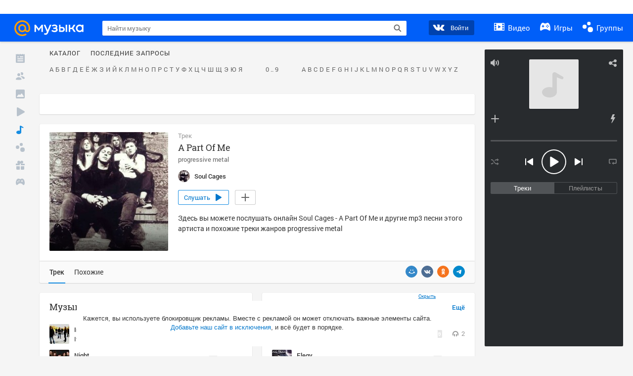

--- FILE ---
content_type: text/html; charset=utf-8
request_url: https://my.mail.ru/music/songs/soul-cages-a-part-of-me-47b22c6fa4f5529af22dfa5946b8426c
body_size: 69535
content:
<!DOCTYPE html>
<html>
<head >
	<meta charset="UTF-8">
	<meta http-equiv="X-UA-Compatible" content="IE=edge">

	<title>A Part Of Me - Soul Cages - Слушать онлайн. Музыка Mail.Ru</title>

	<meta name="title" content="A Part Of Me - Soul Cages - Слушать онлайн. Музыка Mail.Ru" />
	<meta name="description" content="Слушать онлайн A Part Of Me - Soul Cages. Бесплатное прослушивание музыки на Музыка Mail.Ru" />
	<meta name="og:title" content="A Part Of Me - Soul Cages" />
	<meta name="og:description" content="#progressive metal #moosic" />

	<meta property="twitter:title" content="A Part Of Me - Soul Cages" />
	<meta property="twitter:description" content="#progressive metal #moosic" />

		<meta name="og:url" content="https://my.mail.ru/music/songs/soul-cages-a-part-of-me-47b22c6fa4f5529af22dfa5946b8426c" />


	<meta name="og:locale" content="ru_RU" />


			<link rel="image_src" href="https://avt-27.foto.mail.ru/community/soul_cages/_avatarbig" />
			<meta name="og:image" content="https://avt-27.foto.mail.ru/community/soul_cages/_avatarbig" />
			<meta name="twitter:image" content="https://avt-27.foto.mail.ru/community/soul_cages/_avatarbig" />


	<link rel="canonical" href="//my.mail.ru/music/songs/soul-cages-a-part-of-me-47b22c6fa4f5529af22dfa5946b8426c" />

	<link rel="alternate" media="only screen and (max-width: 640px)" href="https://m.my.mail.ru/music/songs/soul-cages-a-part-of-me-47b22c6fa4f5529af22dfa5946b8426c">

	<link rel="icon" href="//my3.imgsmail.ru/mail/ru/images/my/compass/static/favicon/favicon.ico" />
	<link rel="shortcut icon" href="//my3.imgsmail.ru/mail/ru/images/my/compass/static/favicon/favicon.ico" />

		<link class="b-pages-css-item" rel="stylesheet" type="text/css" href="//my2.imgsmail.ru/mail/ru/css/new/music_reskin-blessed1_rev233881160e.css" />
		<link class="b-pages-css-item" rel="stylesheet" type="text/css" href="//my2.imgsmail.ru/mail/ru/css/new/music_reskin_rev233881160e.css" />

<script type="text/javascript">        window.webConsole = {};        window.webConsole.log = window.webConsole.time = window.webConsole.error = window.webConsole.timeEnd = window.webConsole.timeStatus = function () {};    </script><script id="js-require-data" type="text/plain">{"avatarHost": "","staticHost": "//my4.imgsmail.ru/mail/ru/images/js/myjs/mm/out/","contentHost": "//content.foto.my.mail.ru","isTestServer": false,"isBeta": false,"isPsi": false,"useMin": true,"useHash": true,"branch": "","startModules": [],"bundles": ["audio-player","console","tmpl","util","video-html5"],"isEnableBooster": false,"isNotUrlPostfix": true,"pageType": "music"}</script><script type="text/plain" id="modules-defines">[{"name":"404/404","path":"404/404_rev705b470020"},{"name":"actions/actions-carousel","path":"actions/actions-carousel_reveeed496acf"},{"name":"actions/prizes","path":"actions/prizes_rev73b6500fd0"},{"name":"actions/tmpl/actions-prizes","path":"actions/tmpl/actions-prizes_rev1b20a69ca1"},{"name":"actions/tmpl/actions-promo","path":"actions/tmpl/actions-promo_rev1b20a69ca1"},{"name":"actions/tmpl/prize-image-block","path":"actions/tmpl/prize-image-block_rev1b20a69ca1"},{"name":"actions/tmpl/prize-popup","path":"actions/tmpl/prize-popup_rev1b20a69ca1"},{"name":"actions/tmpl/prizes-list-item","path":"actions/tmpl/prizes-list-item_rev1b20a69ca1"},{"name":"actions/user-actions","path":"actions/user-actions_rev339ca00426"},{"name":"actions/user-prize-popup","path":"actions/user-prize-popup_rev1b20a69ca1"},{"name":"additional-banners","path":"additional-banners/main_rev7f98c5bd3a"},{"name":"admin-links","path":"admin-links/main_rev844744282d"},{"name":"admin/tmpl/pages/wisher/calendars","path":"admin/tmpl/pages/wisher/calendars_revad5e34e8b2"},{"name":"admin/tmpl/pages/wisher/config","path":"admin/tmpl/pages/wisher/config_reve9438237af"},{"name":"admin/tmpl/pages/wisher/gifts","path":"admin/tmpl/pages/wisher/gifts_revad5e34e8b2"},{"name":"admin/tmpl/pages/wisher/holidays","path":"admin/tmpl/pages/wisher/holidays_revad5e34e8b2"},{"name":"admin/tmpl/pages/wisher/masks","path":"admin/tmpl/pages/wisher/masks_revad5e34e8b2"},{"name":"admin/tmpl/pages/wisher/promo-video","path":"admin/tmpl/pages/wisher/promo-video_revad5e34e8b2"},{"name":"admin/tmpl/wisher/calendar/calendar","path":"admin/tmpl/wisher/calendar/calendar_reve9438237af"},{"name":"admin/tmpl/wisher/calendar/calendars","path":"admin/tmpl/wisher/calendar/calendars_reve9438237af"},{"name":"admin/tmpl/wisher/calendar/edit-form","path":"admin/tmpl/wisher/calendar/edit-form_reve9438237af"},{"name":"admin/tmpl/wisher/calendar/edit-holiday-item","path":"admin/tmpl/wisher/calendar/edit-holiday-item_rev1da6df83bc"},{"name":"admin/tmpl/wisher/calendar/edit-holidays","path":"admin/tmpl/wisher/calendar/edit-holidays_rev1da6df83bc"},{"name":"admin/tmpl/wisher/calendar/edit-picture","path":"admin/tmpl/wisher/calendar/edit-picture_rev1da6df83bc"},{"name":"admin/tmpl/wisher/calendar/head","path":"admin/tmpl/wisher/calendar/head_reve9438237af"},{"name":"admin/tmpl/wisher/gifts/add-form","path":"admin/tmpl/wisher/gifts/add-form_rev1da6df83bc"},{"name":"admin/tmpl/wisher/gifts/day-cost","path":"admin/tmpl/wisher/gifts/day-cost_rev7c7a4dbd0b"},{"name":"admin/tmpl/wisher/gifts/edit-form","path":"admin/tmpl/wisher/gifts/edit-form_reve9438237af"},{"name":"admin/tmpl/wisher/gifts/edit-tag","path":"admin/tmpl/wisher/gifts/edit-tag_rev1da6df83bc"},{"name":"admin/tmpl/wisher/gifts/gift","path":"admin/tmpl/wisher/gifts/gift_reve9438237af"},{"name":"admin/tmpl/wisher/gifts/gifts","path":"admin/tmpl/wisher/gifts/gifts_reve9438237af"},{"name":"admin/tmpl/wisher/gifts/head","path":"admin/tmpl/wisher/gifts/head_reve9438237af"},{"name":"admin/tmpl/wisher/gifts/tag","path":"admin/tmpl/wisher/gifts/tag_reve9438237af"},{"name":"admin/tmpl/wisher/gifts/tag-form","path":"admin/tmpl/wisher/gifts/tag-form_reve9438237af"},{"name":"admin/tmpl/wisher/gifts/tags","path":"admin/tmpl/wisher/gifts/tags_reve9438237af"},{"name":"admin/tmpl/wisher/holiday/default-gift","path":"admin/tmpl/wisher/holiday/default-gift_rev7c7a4dbd0b"},{"name":"admin/tmpl/wisher/holiday/edit-date-item","path":"admin/tmpl/wisher/holiday/edit-date-item_rev1da6df83bc"},{"name":"admin/tmpl/wisher/holiday/edit-form","path":"admin/tmpl/wisher/holiday/edit-form_reve9438237af"},{"name":"admin/tmpl/wisher/holiday/edit-picture","path":"admin/tmpl/wisher/holiday/edit-picture_rev1da6df83bc"},{"name":"admin/tmpl/wisher/holiday/head","path":"admin/tmpl/wisher/holiday/head_reve9438237af"},{"name":"admin/tmpl/wisher/holiday/holiday","path":"admin/tmpl/wisher/holiday/holiday_reve9438237af"},{"name":"admin/tmpl/wisher/holiday/holidays","path":"admin/tmpl/wisher/holiday/holidays_reve9438237af"},{"name":"admin/tmpl/wisher/masks/edit-form","path":"admin/tmpl/wisher/masks/edit-form_reve9438237af"},{"name":"admin/tmpl/wisher/masks/edit-picture","path":"admin/tmpl/wisher/masks/edit-picture_reve9438237af"},{"name":"admin/tmpl/wisher/masks/edit-zip","path":"admin/tmpl/wisher/masks/edit-zip_reve9438237af"},{"name":"admin/tmpl/wisher/masks/head","path":"admin/tmpl/wisher/masks/head_reve9438237af"},{"name":"admin/tmpl/wisher/masks/mask","path":"admin/tmpl/wisher/masks/mask_reve9438237af"},{"name":"admin/tmpl/wisher/masks/masks","path":"admin/tmpl/wisher/masks/masks_reve9438237af"},{"name":"admin/tmpl/wisher/promo-video/edit-date-item","path":"admin/tmpl/wisher/promo-video/edit-date-item_reve9438237af"},{"name":"admin/tmpl/wisher/promo-video/edit-form","path":"admin/tmpl/wisher/promo-video/edit-form_reve9438237af"},{"name":"admin/tmpl/wisher/promo-video/edit-picture","path":"admin/tmpl/wisher/promo-video/edit-picture_reve9438237af"},{"name":"admin/tmpl/wisher/promo-video/edit-video","path":"admin/tmpl/wisher/promo-video/edit-video_reve9438237af"},{"name":"admin/tmpl/wisher/promo-video/head","path":"admin/tmpl/wisher/promo-video/head_reve9438237af"},{"name":"admin/tmpl/wisher/promo-video/video","path":"admin/tmpl/wisher/promo-video/video_reve9438237af"},{"name":"admin/tmpl/wisher/promo-video/videos","path":"admin/tmpl/wisher/promo-video/videos_reve9438237af"},{"name":"admin/wisher/base/add-form","path":"admin/wisher/base/add-form_revd9c24d5ad0"},{"name":"admin/wisher/base/collection","path":"admin/wisher/base/collection_revd9c24d5ad0"},{"name":"admin/wisher/base/edit-form","path":"admin/wisher/base/edit-form_revd9c24d5ad0"},{"name":"admin/wisher/base/edit-picture","path":"admin/wisher/base/edit-picture_revd9c24d5ad0"},{"name":"admin/wisher/base/item","path":"admin/wisher/base/item_revdd0225ad4d"},{"name":"admin/wisher/base/model","path":"admin/wisher/base/model_revd9c24d5ad0"},{"name":"admin/wisher/base/page","path":"admin/wisher/base/page_rev339ca00426"},{"name":"admin/wisher/calendar/add-form","path":"admin/wisher/calendar/add-form_revdd0225ad4d"},{"name":"admin/wisher/calendar/calendar","path":"admin/wisher/calendar/calendar_revdd0225ad4d"},{"name":"admin/wisher/calendar/edit-form","path":"admin/wisher/calendar/edit-form_revdd0225ad4d"},{"name":"admin/wisher/calendar/edit-holidays","path":"admin/wisher/calendar/edit-holidays_revdd0225ad4d"},{"name":"admin/wisher/calendar/edit-picture","path":"admin/wisher/calendar/edit-picture_revdd0225ad4d"},{"name":"admin/wisher/calendar/page","path":"admin/wisher/calendar/page_revdd0225ad4d"},{"name":"admin/wisher/collections/calendars","path":"admin/wisher/collections/calendars_revdd0225ad4d"},{"name":"admin/wisher/collections/gifts","path":"admin/wisher/collections/gifts_revdd0225ad4d"},{"name":"admin/wisher/collections/holidays","path":"admin/wisher/collections/holidays_revdd0225ad4d"},{"name":"admin/wisher/collections/masks","path":"admin/wisher/collections/masks_revdd0225ad4d"},{"name":"admin/wisher/collections/promo-video","path":"admin/wisher/collections/promo-video_revdd0225ad4d"},{"name":"admin/wisher/collections/tags","path":"admin/wisher/collections/tags_revdd0225ad4d"},{"name":"admin/wisher/gifts/add-form","path":"admin/wisher/gifts/add-form_revdd0225ad4d"},{"name":"admin/wisher/gifts/edit-form","path":"admin/wisher/gifts/edit-form_revdd0225ad4d"},{"name":"admin/wisher/gifts/gift","path":"admin/wisher/gifts/gift_revdd0225ad4d"},{"name":"admin/wisher/gifts/page","path":"admin/wisher/gifts/page_revdd0225ad4d"},{"name":"admin/wisher/gifts/tags","path":"admin/wisher/gifts/tags_revdd0225ad4d"},{"name":"admin/wisher/holiday/add-form","path":"admin/wisher/holiday/add-form_revdd0225ad4d"},{"name":"admin/wisher/holiday/default-gift","path":"admin/wisher/holiday/default-gift_revdd0225ad4d"},{"name":"admin/wisher/holiday/edit-form","path":"admin/wisher/holiday/edit-form_revf41bf09084"},{"name":"admin/wisher/holiday/edit-picture","path":"admin/wisher/holiday/edit-picture_revdd0225ad4d"},{"name":"admin/wisher/holiday/holiday","path":"admin/wisher/holiday/holiday_revdd0225ad4d"},{"name":"admin/wisher/holiday/page","path":"admin/wisher/holiday/page_revdd0225ad4d"},{"name":"admin/wisher/masks/add-form","path":"admin/wisher/masks/add-form_revdd0225ad4d"},{"name":"admin/wisher/masks/edit-form","path":"admin/wisher/masks/edit-form_revdd0225ad4d"},{"name":"admin/wisher/masks/edit-picture","path":"admin/wisher/masks/edit-picture_revdd0225ad4d"},{"name":"admin/wisher/masks/edit-zip","path":"admin/wisher/masks/edit-zip_revdd0225ad4d"},{"name":"admin/wisher/masks/mask","path":"admin/wisher/masks/mask_revdd0225ad4d"},{"name":"admin/wisher/masks/page","path":"admin/wisher/masks/page_revdd0225ad4d"},{"name":"admin/wisher/models/calendar","path":"admin/wisher/models/calendar_revdd0225ad4d"},{"name":"admin/wisher/models/gift","path":"admin/wisher/models/gift_revdd0225ad4d"},{"name":"admin/wisher/models/holiday","path":"admin/wisher/models/holiday_revdd0225ad4d"},{"name":"admin/wisher/models/mask","path":"admin/wisher/models/mask_revdd0225ad4d"},{"name":"admin/wisher/models/promo-video","path":"admin/wisher/models/promo-video_revdd0225ad4d"},{"name":"admin/wisher/models/tag","path":"admin/wisher/models/tag_revdd0225ad4d"},{"name":"admin/wisher/promo-video/add-form","path":"admin/wisher/promo-video/add-form_revdd0225ad4d"},{"name":"admin/wisher/promo-video/edit-form","path":"admin/wisher/promo-video/edit-form_revdd0225ad4d"},{"name":"admin/wisher/promo-video/edit-picture","path":"admin/wisher/promo-video/edit-picture_revdd0225ad4d"},{"name":"admin/wisher/promo-video/edit-video","path":"admin/wisher/promo-video/edit-video_revdd0225ad4d"},{"name":"admin/wisher/promo-video/page","path":"admin/wisher/promo-video/page_revdd0225ad4d"},{"name":"admin/wisher/promo-video/promo-video","path":"admin/wisher/promo-video/promo-video_revdd0225ad4d"},{"name":"admin/wisher/utils","path":"admin/wisher/utils_reve9438237af"},{"name":"animated-tabs","path":"animated-tabs/main_revbd1169583c"},{"name":"anketa","path":"anketa/main_revff85fd8484"},{"name":"anketa/languages","path":"anketa/languages_revff85fd8484"},{"name":"anketa/partner","path":"anketa/partner_revff85fd8484"},{"name":"anketa/region","path":"anketa/region_reve37205de4b"},{"name":"app","path":"app/main_reva446296012"},{"name":"app.init","path":"app.init_revb7f5eb4395"},{"name":"app/banners","path":"app/banners_revcef2bd50f2"},{"name":"app/channel","path":"app/channel_reve5920a456e"},{"name":"app/comet","path":"app/comet_revff85fd8484"},{"name":"app/history","path":"app/history_revdc0135438b"},{"name":"app/page-loader","path":"app/page-loader_revf71af83bd2"},{"name":"app/process-go-options","path":"app/process-go-options_revbd1169583c"},{"name":"app/section","path":"app/section_revbd1169583c"},{"name":"app/timing-stat","path":"app/timing-stat_revff85fd8484"},{"name":"app_catalog","path":"app_catalog/main_revbeeb43919a"},{"name":"app_catalog-old","path":"app_catalog-old/main_rev90871c6048"},{"name":"app_catalog-old/best","path":"app_catalog-old/best_revc96c19cba1"},{"name":"app_catalog-old/carousel","path":"app_catalog-old/carousel_revc96c19cba1"},{"name":"app_catalog-old/countdown","path":"app_catalog-old/countdown_revc96c19cba1"},{"name":"app_catalog-old/hilo-tizer","path":"app_catalog-old/hilo-tizer_revdd0225ad4d"},{"name":"app_catalog-old/installed","path":"app_catalog-old/installed_revc96c19cba1"},{"name":"app_catalog-old/leftmenu","path":"app_catalog-old/leftmenu_revc96c19cba1"},{"name":"app_catalog-old/notify","path":"app_catalog-old/notify_revc96c19cba1"},{"name":"app_catalog-old/promo/bonus-popup","path":"app_catalog-old/promo/bonus-popup_revc96c19cba1"},{"name":"app_catalog-old/tmpl/best","path":"app_catalog-old/tmpl/best_revc96c19cba1"},{"name":"app_catalog-old/tmpl/carousel","path":"app_catalog-old/tmpl/carousel_revc96c19cba1"},{"name":"app_catalog-old/tmpl/countdown","path":"app_catalog-old/tmpl/countdown_revc96c19cba1"},{"name":"app_catalog-old/tmpl/game-card","path":"app_catalog-old/tmpl/game-card_rev35826af76f"},{"name":"app_catalog-old/tmpl/game-card-friends","path":"app_catalog-old/tmpl/game-card-friends_revc96c19cba1"},{"name":"app_catalog-old/tmpl/game-notifies","path":"app_catalog-old/tmpl/game-notifies_revc96c19cba1"},{"name":"app_catalog-old/tmpl/game-notifies-list","path":"app_catalog-old/tmpl/game-notifies-list_revc96c19cba1"},{"name":"app_catalog-old/tmpl/hilo-tizer","path":"app_catalog-old/tmpl/hilo-tizer_revb29c08b37f"},{"name":"app_catalog-old/tmpl/installed","path":"app_catalog-old/tmpl/installed_revc96c19cba1"},{"name":"app_catalog-old/tmpl/list","path":"app_catalog-old/tmpl/list_revc96c19cba1"},{"name":"app_catalog-old/tmpl/list-item","path":"app_catalog-old/tmpl/list-item_revc96c19cba1"},{"name":"app_catalog-old/user-apps","path":"app_catalog-old/user-apps_revc96c19cba1"},{"name":"app_catalog-old/view/catalog","path":"app_catalog-old/view/catalog_revc96c19cba1"},{"name":"app_catalog/app-of-the-day","path":"app_catalog/app-of-the-day_revc6f27588fd"},{"name":"app_catalog/carousel","path":"app_catalog/carousel_revc96caa38df"},{"name":"app_catalog/chosenGenreApps","path":"app_catalog/chosenGenreApps_rev0de2a3f73c"},{"name":"app_catalog/countdown","path":"app_catalog/countdown_rev2c1cbf4c74"},{"name":"app_catalog/genreApps","path":"app_catalog/genreApps_revb58896eead"},{"name":"app_catalog/hilo-tizer","path":"app_catalog/hilo-tizer_revb7f5eb4395"},{"name":"app_catalog/installed","path":"app_catalog/installed_rev9f63ec6d6c"},{"name":"app_catalog/leftmenu","path":"app_catalog/leftmenu_revbd1169583c"},{"name":"app_catalog/notify","path":"app_catalog/notify_rev35826af76f"},{"name":"app_catalog/promo/bonus-popup","path":"app_catalog/promo/bonus-popup_revc1ea394468"},{"name":"app_catalog/tmpl/app-of-the-day","path":"app_catalog/tmpl/app-of-the-day_revc6f27588fd"},{"name":"app_catalog/tmpl/apps-genre","path":"app_catalog/tmpl/apps-genre_revc96c19cba1"},{"name":"app_catalog/tmpl/best","path":"app_catalog/tmpl/best_revff85fd8484"},{"name":"app_catalog/tmpl/carousel","path":"app_catalog/tmpl/carousel_rev0de2a3f73c"},{"name":"app_catalog/tmpl/countdown","path":"app_catalog/tmpl/countdown_revff85fd8484"},{"name":"app_catalog/tmpl/game-card","path":"app_catalog/tmpl/game-card_rev0de2a3f73c"},{"name":"app_catalog/tmpl/game-card-friends","path":"app_catalog/tmpl/game-card-friends_rev520f684f4e"},{"name":"app_catalog/tmpl/game-notifies","path":"app_catalog/tmpl/game-notifies_revff85fd8484"},{"name":"app_catalog/tmpl/game-notifies-list","path":"app_catalog/tmpl/game-notifies-list_revbd1169583c"},{"name":"app_catalog/tmpl/hilo-tizer","path":"app_catalog/tmpl/hilo-tizer_rev988d94f6cd"},{"name":"app_catalog/tmpl/installed","path":"app_catalog/tmpl/installed_revc96c19cba1"},{"name":"app_catalog/tmpl/list","path":"app_catalog/tmpl/list_rev0de2a3f73c"},{"name":"app_catalog/tmpl/list-item","path":"app_catalog/tmpl/list-item_rev0de2a3f73c"},{"name":"app_catalog/tmpl/list-item-fake","path":"app_catalog/tmpl/list-item-fake_rev0f3caeedc8"},{"name":"app_catalog/tmpl/list-item-pic","path":"app_catalog/tmpl/list-item-pic_rev0de2a3f73c"},{"name":"app_catalog/user-apps","path":"app_catalog/user-apps_rev69b9e698b1"},{"name":"app_catalog/view/catalog","path":"app_catalog/view/catalog_rev94debffc7f"},{"name":"app_catalog/vkplay","path":"app_catalog/vkplay_reve0791fe47f"},{"name":"app_remove-popup","path":"app_remove-popup/main_revc99aacceb8"},{"name":"app_remove-popup/tmpl/removeAppPopup","path":"app_remove-popup/tmpl/removeAppPopup_revc96c19cba1"},{"name":"app_search","path":"app_search/main_revc96c19cba1"},{"name":"app_search/tmpl/list","path":"app_search/tmpl/list_rev5f12aff475"},{"name":"app_search/tmpl/list-item-search","path":"app_search/tmpl/list-item-search_rev5f12aff475"},{"name":"app_search/tmpl/removeAppPopup","path":"app_search/tmpl/removeAppPopup_rev2249895851"},{"name":"apps","path":"apps/main_revcef2bd50f2"},{"name":"apps-promo/collections/top","path":"apps-promo/collections/top_revbd1169583c"},{"name":"apps-promo/diamonds","path":"apps-promo/diamonds_rev44645fbf02"},{"name":"apps-promo/double-mailiki","path":"apps-promo/double-mailiki_rev44645fbf02"},{"name":"apps-promo/easy-money","path":"apps-promo/easy-money_revb3feb3e0e7"},{"name":"apps-promo/game-club","path":"apps-promo/game-club_rev9ee13f5191"},{"name":"apps-promo/inc/wheel-of-fortune-bonus","path":"apps-promo/inc/wheel-of-fortune-bonus_rev12c722b871"},{"name":"apps-promo/inc/wheel-of-fortune-wheel","path":"apps-promo/inc/wheel-of-fortune-wheel_rev12c722b871"},{"name":"apps-promo/models/wheel-of-fortune","path":"apps-promo/models/wheel-of-fortune_rev12c722b871"},{"name":"apps-promo/retention-gift","path":"apps-promo/retention-gift_rev44645fbf02"},{"name":"apps-promo/rx2","path":"apps-promo/rx2_rev44645fbf02"},{"name":"apps-promo/tmpl/modal-diamonds-bonus","path":"apps-promo/tmpl/modal-diamonds-bonus_revbd1169583c"},{"name":"apps-promo/tmpl/modal-diamonds-decor","path":"apps-promo/tmpl/modal-diamonds-decor_rev2361bca24f"},{"name":"apps-promo/tmpl/modal-diamonds-rules","path":"apps-promo/tmpl/modal-diamonds-rules_rev3ac15932d4"},{"name":"apps-promo/tmpl/modal-diamonds-top","path":"apps-promo/tmpl/modal-diamonds-top_rev2361bca24f"},{"name":"apps-promo/tmpl/modal-diamonds-top-list","path":"apps-promo/tmpl/modal-diamonds-top-list_rev2361bca24f"},{"name":"apps-promo/tmpl/modal-easy-money","path":"apps-promo/tmpl/modal-easy-money_revb3feb3e0e7"},{"name":"apps-promo/tmpl/modal-retention-gift","path":"apps-promo/tmpl/modal-retention-gift_rev44645fbf02"},{"name":"apps-promo/tmpl/modal-retention-gift-catched","path":"apps-promo/tmpl/modal-retention-gift-catched_revcd07f7d71c"},{"name":"apps-promo/tmpl/modal-retention-gift-rules","path":"apps-promo/tmpl/modal-retention-gift-rules_revd1747cec74"},{"name":"apps-promo/tmpl/modal-retention-gift-welcome","path":"apps-promo/tmpl/modal-retention-gift-welcome_revd2a1fd5fe8"},{"name":"apps-promo/tmpl/modal-toy-set","path":"apps-promo/tmpl/modal-toy-set_rev0f46dd18ba"},{"name":"apps-promo/tmpl/modal-toy-set-bonus","path":"apps-promo/tmpl/modal-toy-set-bonus_rev0f46dd18ba"},{"name":"apps-promo/tmpl/modal-toy-set-error","path":"apps-promo/tmpl/modal-toy-set-error_rev0f46dd18ba"},{"name":"apps-promo/tmpl/modal-toy-set-rules","path":"apps-promo/tmpl/modal-toy-set-rules_rev0f46dd18ba"},{"name":"apps-promo/tmpl/modal-toy-set-toy","path":"apps-promo/tmpl/modal-toy-set-toy_rev0f46dd18ba"},{"name":"apps-promo/tmpl/modal-wheel-of-fortune","path":"apps-promo/tmpl/modal-wheel-of-fortune_rev12c722b871"},{"name":"apps-promo/tmpl/modal-wheel-of-fortune-bonus","path":"apps-promo/tmpl/modal-wheel-of-fortune-bonus_rev12c722b871"},{"name":"apps-promo/tmpl/modal-wheel-of-fortune-error","path":"apps-promo/tmpl/modal-wheel-of-fortune-error_rev12c722b871"},{"name":"apps-promo/tmpl/modal-x2-rules","path":"apps-promo/tmpl/modal-x2-rules_rev35826af76f"},{"name":"apps-promo/toy-set","path":"apps-promo/toy-set_rev2c1cbf4c74"},{"name":"apps-promo/wheel-of-fortune","path":"apps-promo/wheel-of-fortune_rev44645fbf02"},{"name":"apps/catalog","path":"apps/catalog_reva51dfb0339"},{"name":"apps/countdown-element-container","path":"apps/countdown-element-container_rev91fde143bb"},{"name":"apps/disable-autoinit","path":"apps/disable-autoinit_revff85fd8484"},{"name":"apps/element-scroll","path":"apps/element-scroll_revff85fd8484"},{"name":"apps/event-countdown","path":"apps/event-countdown_rev91fde143bb"},{"name":"apps/external","path":"apps/external_rev7807292d01"},{"name":"apps/external-src","path":"apps/external-src_rev6a65a00bc0"},{"name":"apps/game-bubble","path":"apps/game-bubble_rev91fde143bb"},{"name":"apps/game-bubbles","path":"apps/game-bubbles_rev91fde143bb"},{"name":"apps/hilo-game","path":"apps/hilo-game_revb7f5eb4395"},{"name":"apps/hilo-helpers","path":"apps/hilo-helpers_revc743d71c84"},{"name":"apps/hilo-howto","path":"apps/hilo-howto_revc743d71c84"},{"name":"apps/modal","path":"apps/modal_rev12c722b871"},{"name":"apps/preroll","path":"apps/preroll_revcccb980eca"},{"name":"apps/promo","path":"apps/promo_rev82107a1120"},{"name":"apps/promo-layer","path":"apps/promo-layer_rev1aa3496a9d"},{"name":"apps/score","path":"apps/score_revbd1169583c"},{"name":"apps/tmpl/catalog","path":"apps/tmpl/catalog_revff85fd8484"},{"name":"apps/tmpl/create-my-notification","path":"apps/tmpl/create-my-notification_revf26e3150d4"},{"name":"apps/tmpl/game-bubble","path":"apps/tmpl/game-bubble_rev052150aacf"},{"name":"apps/tmpl/hilo-suitable-apps","path":"apps/tmpl/hilo-suitable-apps_rev90871c6048"},{"name":"apps/tmpl/hilo-top","path":"apps/tmpl/hilo-top_rev90871c6048"},{"name":"apps/tmpl/modal","path":"apps/tmpl/modal_rev2361bca24f"},{"name":"apps/tmpl/preroll","path":"apps/tmpl/preroll_revcccb980eca"},{"name":"apps/tmpl/promo-layer","path":"apps/tmpl/promo-layer_rev9352dc081a"},{"name":"apps/tmpl/promo-layer-slide","path":"apps/tmpl/promo-layer-slide_rev9352dc081a"},{"name":"apps/tmpl/score-top","path":"apps/tmpl/score-top_revbd1169583c"},{"name":"audio-player","path":"audio-player/main_revff85fd8484"},{"name":"audio-player/player","path":"audio-player/player_rev67fe8d3f21"},{"name":"audio-player/playlist","path":"audio-player/playlist_revff85fd8484"},{"name":"audio-player/track","path":"audio-player/track_rev4213dc577a"},{"name":"audio_player","path":"audio_player/main_rev7aa487c7bd"},{"name":"auth-info","path":"auth-info/main_rev5f12aff475"},{"name":"authorization","path":"authorization/main_rev368dbcdda1"},{"name":"avatar-edit","path":"avatar-edit/main_rev1e4c553239"},{"name":"avatar-edit/popup","path":"avatar-edit/popup_revdd0225ad4d"},{"name":"avatar-edit/tmpl/main","path":"avatar-edit/tmpl/main_rev8bca542c51"},{"name":"balance/balance","path":"balance/balance_reve5920a456e"},{"name":"balance/balance-details","path":"balance/balance-details_reve5920a456e"},{"name":"balance/models/balance-model","path":"balance/models/balance-model_revfaee9c1b3a"},{"name":"balance/tmpl/app-navigation-balance","path":"balance/tmpl/app-navigation-balance_reve5920a456e"},{"name":"balance/tmpl/balance","path":"balance/tmpl/balance_rev8d34c60974"},{"name":"balance/tmpl/balance-detail-popup-content","path":"balance/tmpl/balance-detail-popup-content_reve5920a456e"},{"name":"balance/tmpl/balance-details","path":"balance/tmpl/balance-details_reve5920a456e"},{"name":"banner-updater/index","path":"banner-updater/index_revdd0225ad4d"},{"name":"banners-block/index","path":"banners-block/index_revbffe6e4809"},{"name":"base/collection","path":"base/collection_rev131693430b"},{"name":"base/event","path":"base/event_rev131693430b"},{"name":"base/model","path":"base/model_rev131693430b"},{"name":"base/page","path":"base/page_revcd07f7d71c"},{"name":"base/router","path":"base/router_rev131693430b"},{"name":"base/view","path":"base/view_revd360c5c6ff"},{"name":"battlepass","path":"battlepass/main_revf86cc935c3"},{"name":"battlepass/enums","path":"battlepass/enums_rev7f98c5bd3a"},{"name":"battlepass/helpers","path":"battlepass/helpers_rev25d78fd994"},{"name":"battlepass/index","path":"battlepass/index_rev7f98c5bd3a"},{"name":"battlepass/tmpl/battlepass","path":"battlepass/tmpl/battlepass_rev25d78fd994"},{"name":"battlepass/tmpl/countdown","path":"battlepass/tmpl/countdown_rev7f98c5bd3a"},{"name":"battlepass/tmpl/levels","path":"battlepass/tmpl/levels_rev25d78fd994"},{"name":"battlepass/tmpl/open","path":"battlepass/tmpl/open_rev7f98c5bd3a"},{"name":"battlepass/tmpl/premium","path":"battlepass/tmpl/premium_rev7f98c5bd3a"},{"name":"battlepass/tmpl/prize","path":"battlepass/tmpl/prize_rev7f98c5bd3a"},{"name":"battlepass/tmpl/rules","path":"battlepass/tmpl/rules_rev7f98c5bd3a"},{"name":"battlepass/tmpl/state","path":"battlepass/tmpl/state_rev25d78fd994"},{"name":"battlepass/tmpl/table","path":"battlepass/tmpl/table_rev7f98c5bd3a"},{"name":"battlepass/types","path":"battlepass/types_rev7f98c5bd3a"},{"name":"blocks/tmpl/css-versions","path":"blocks/tmpl/css-versions_revad5e34e8b2"},{"name":"blocks/tmpl/custom/svg-sprite-game-client-promo-versions","path":"blocks/tmpl/custom/svg-sprite-game-client-promo-versions_rev91fde143bb"},{"name":"blocks/tmpl/js-versions","path":"blocks/tmpl/js-versions_revad5e34e8b2"},{"name":"blocks/tmpl/svg-sprite-all-versions","path":"blocks/tmpl/svg-sprite-all-versions_rev2c1cbf4c74"},{"name":"blocks/tmpl/svg-sprite-music-versions","path":"blocks/tmpl/svg-sprite-music-versions_rev8181ec5380"},{"name":"blocks/tmpl/svg-sprite-promo-versions","path":"blocks/tmpl/svg-sprite-promo-versions_rev91fde143bb"},{"name":"breadcrumbs/breadcrumbs","path":"breadcrumbs/breadcrumbs_revd003683cf4"},{"name":"bundles/all","path":"bundles/all_revcef2bd50f2"},{"name":"bundles/audio-player","path":"bundles/audio-player_rev67fe8d3f21"},{"name":"bundles/tmpl","path":"bundles/tmpl_reve5920a456e"},{"name":"bundles/util","path":"bundles/util_revd203ebda19"},{"name":"bundles/video-html5","path":"bundles/video-html5_rev9550460280"},{"name":"buy-badges","path":"buy-badges/main_rev9ef5ddb9a3"},{"name":"buy-badges/main-old","path":"buy-badges/main-old_rev9ef5ddb9a3"},{"name":"buy-badges/tmpl/buy-badges-popup","path":"buy-badges/tmpl/buy-badges-popup_rev988d94f6cd"},{"name":"captcha","path":"captcha/main_rev4582479046"},{"name":"captcha/tmpl/main","path":"captcha/tmpl/main_revff85fd8484"},{"name":"cashback-history/cashback-history","path":"cashback-history/cashback-history_rev64d8bc48dd"},{"name":"cashback-history/tmpl/cashback-history","path":"cashback-history/tmpl/cashback-history_rev64d8bc48dd"},{"name":"cashback-history/tmpl/cashback-history-item","path":"cashback-history/tmpl/cashback-history-item_rev64d8bc48dd"},{"name":"catalog","path":"catalog/main_revff85fd8484"},{"name":"catalog/friends","path":"catalog/friends_revec1bdbf33a"},{"name":"catalog/main/filter","path":"catalog/main/filter_revff85fd8484"},{"name":"catalog/main/list","path":"catalog/main/list_reva446296012"},{"name":"catalog/main/search","path":"catalog/main/search_revff85fd8484"},{"name":"chart","path":"chart/main_revbd1169583c"},{"name":"chart/highcharts","path":"chart/highcharts_revbd1169583c"},{"name":"checkbox-list","path":"checkbox-list/main_reve5920a456e"},{"name":"checkbox-list/index","path":"checkbox-list/index_revdd0225ad4d"},{"name":"checkbox-list/tmpl/checkbox","path":"checkbox-list/tmpl/checkbox_revdd0225ad4d"},{"name":"checkbox-list/tmpl/checkboxList","path":"checkbox-list/tmpl/checkboxList_revdd0225ad4d"},{"name":"checkbox-list/types","path":"checkbox-list/types_reve5920a456e"},{"name":"choice-friends","path":"choice-friends/main_revff85fd8484"},{"name":"choice-friends/tmpl/partner/main","path":"choice-friends/tmpl/partner/main_rev3972016021"},{"name":"client-server","path":"client-server_rev9550460280"},{"name":"collections/actions/list","path":"collections/actions/list_revb58896eead"},{"name":"collections/apps/catalog","path":"collections/apps/catalog_reveeed496acf"},{"name":"collections/apps/catalog-my","path":"collections/apps/catalog-my_rev0de2a3f73c"},{"name":"collections/apps/catalog-old","path":"collections/apps/catalog-old_revc96c19cba1"},{"name":"collections/apps/catalog-vkplay","path":"collections/apps/catalog-vkplay_reve0791fe47f"},{"name":"collections/apps/friends","path":"collections/apps/friends_revbd1169583c"},{"name":"collections/apps/notifies","path":"collections/apps/notifies_revbd1169583c"},{"name":"collections/apps/recommendations","path":"collections/apps/recommendations_revbd1169583c"},{"name":"collections/apps/search","path":"collections/apps/search_reve13d842fe8"},{"name":"collections/apps/types","path":"collections/apps/types_reveeed496acf"},{"name":"collections/audio/items","path":"collections/audio/items_revbd1169583c"},{"name":"collections/audio/playlists","path":"collections/audio/playlists_revbd1169583c"},{"name":"collections/audio/search","path":"collections/audio/search_revbd1169583c"},{"name":"collections/audio/suggest","path":"collections/audio/suggest_revdd0225ad4d"},{"name":"collections/comments/comments","path":"collections/comments/comments_revbd1169583c"},{"name":"collections/dialogues/list","path":"collections/dialogues/list_reve13d842fe8"},{"name":"collections/dialogues/messages","path":"collections/dialogues/messages_revbd1169583c"},{"name":"collections/education/college/faculties","path":"collections/education/college/faculties_revbd1169583c"},{"name":"collections/education/college/items","path":"collections/education/college/items_revbd1169583c"},{"name":"collections/education/institute/departments","path":"collections/education/institute/departments_revbd1169583c"},{"name":"collections/education/institute/faculties","path":"collections/education/institute/faculties_revbd1169583c"},{"name":"collections/education/institute/items","path":"collections/education/institute/items_revbd1169583c"},{"name":"collections/education/schools","path":"collections/education/schools_revbd1169583c"},{"name":"collections/geo/cities","path":"collections/geo/cities_rev3972016021"},{"name":"collections/geo/countries","path":"collections/geo/countries_rev3972016021"},{"name":"collections/geo/geo","path":"collections/geo/geo_revbd1169583c"},{"name":"collections/geo/house","path":"collections/geo/house_revbd1169583c"},{"name":"collections/geo/regions","path":"collections/geo/regions_rev3972016021"},{"name":"collections/geo/search","path":"collections/geo/search_revbd1169583c"},{"name":"collections/geo/streets","path":"collections/geo/streets_revbd1169583c"},{"name":"collections/groups/items","path":"collections/groups/items_revbd1169583c"},{"name":"collections/hashtags/suggest","path":"collections/hashtags/suggest_revdd0225ad4d"},{"name":"collections/moderation/queue","path":"collections/moderation/queue_revbd1169583c"},{"name":"collections/notifications/alerts","path":"collections/notifications/alerts_rev35826af76f"},{"name":"collections/notifications/list","path":"collections/notifications/list_revdd0225ad4d"},{"name":"collections/notifications/settings","path":"collections/notifications/settings_revbd1169583c"},{"name":"collections/photo/albums","path":"collections/photo/albums_revbd1169583c"},{"name":"collections/photo/items","path":"collections/photo/items_revbd1169583c"},{"name":"collections/users/comment-mention-users","path":"collections/users/comment-mention-users_revbd1169583c"},{"name":"collections/users/followers","path":"collections/users/followers_revbd1169583c"},{"name":"collections/users/friends","path":"collections/users/friends_revbd1169583c"},{"name":"collections/users/search","path":"collections/users/search_revf71af83bd2"},{"name":"collections/users/visitors","path":"collections/users/visitors_revbd1169583c"},{"name":"collections/video/albums","path":"collections/video/albums_revbd1169583c"},{"name":"collections/video/best","path":"collections/video/best_revbd1169583c"},{"name":"collections/video/channels","path":"collections/video/channels_revbd1169583c"},{"name":"collections/video/channels-with-promo","path":"collections/video/channels-with-promo_revbd1169583c"},{"name":"collections/video/follows","path":"collections/video/follows_revbd1169583c"},{"name":"collections/video/friends","path":"collections/video/friends_revbd1169583c"},{"name":"collections/video/items","path":"collections/video/items_revf33aa984bf"},{"name":"collections/video/recommend","path":"collections/video/recommend_revbd1169583c"},{"name":"collections/video/related","path":"collections/video/related_revbd1169583c"},{"name":"collections/video/search","path":"collections/video/search_revbd9e073138"},{"name":"collections/video/subscriptions","path":"collections/video/subscriptions_revbd1169583c"},{"name":"collections/video/suggest","path":"collections/video/suggest_revdd0225ad4d"},{"name":"collections/video/top","path":"collections/video/top_reva60accd304"},{"name":"comments","path":"comments/main_revbd1169583c"},{"name":"comments/answer","path":"comments/answer_revff85fd8484"},{"name":"comments/item","path":"comments/item_revbd1169583c"},{"name":"comments/like","path":"comments/like_rev1da6df83bc"},{"name":"comments/stat","path":"comments/stat_revbd1169583c"},{"name":"comments/tmpl/item","path":"comments/tmpl/item_reva81b984acb"},{"name":"comments/tmpl/settings","path":"comments/tmpl/settings_revbd1169583c"},{"name":"comments/tmpl/text","path":"comments/tmpl/text_reva81b984acb"},{"name":"comments/tmpl/writer/audio-item","path":"comments/tmpl/writer/audio-item_revff85fd8484"},{"name":"comments/tmpl/writer/main","path":"comments/tmpl/writer/main_revbd1169583c"},{"name":"comments/tmpl/writer/photo-item","path":"comments/tmpl/writer/photo-item_revff85fd8484"},{"name":"comments/tmpl/writer/video-item","path":"comments/tmpl/writer/video-item_revff85fd8484"},{"name":"comments/writer","path":"comments/writer_reve13d842fe8"},{"name":"common/flash-support-detector","path":"common/flash-support-detector_rev0a5feef514"},{"name":"common/tmpl/avatars/avatar","path":"common/tmpl/avatars/avatar_revb91b6f9d08"},{"name":"common/tmpl/avatars/avatar-container","path":"common/tmpl/avatars/avatar-container_revf241112b94"},{"name":"common/tmpl/avatars/avatar-frame","path":"common/tmpl/avatars/avatar-frame_revb91b6f9d08"},{"name":"common/tmpl/badges/badge-online","path":"common/tmpl/badges/badge-online_rev35826af76f"},{"name":"common/tmpl/badges/badge-vip","path":"common/tmpl/badges/badge-vip_revf241112b94"},{"name":"common/value-changer","path":"common/value-changer_rev9651d9990a"},{"name":"community","path":"community/main_revff85fd8484"},{"name":"community-statistic","path":"community-statistic/main_revbd1169583c"},{"name":"community-statistic/item","path":"community-statistic/item_revbd1169583c"},{"name":"community/invite","path":"community/invite_revbd1169583c"},{"name":"community/jentry-join","path":"community/jentry-join_revbd1169583c"},{"name":"community/journal/journal","path":"community/journal/journal_rev9701da092c"},{"name":"community/journal/jupdate","path":"community/journal/jupdate_revbd1169583c"},{"name":"console-extensions","path":"console-extensions_revff85fd8484"},{"name":"content-tools/albums/access-form","path":"content-tools/albums/access-form_revbd1169583c"},{"name":"content-tools/albums/base-form","path":"content-tools/albums/base-form_revbd1169583c"},{"name":"content-tools/albums/cover-form","path":"content-tools/albums/cover-form_rev3972016021"},{"name":"content-tools/albums/create-album","path":"content-tools/albums/create-album_rev3972016021"},{"name":"content-tools/albums/edit-album","path":"content-tools/albums/edit-album_rev9357aae3b3"},{"name":"content-tools/albums/form","path":"content-tools/albums/form_rev1e4c553239"},{"name":"content-tools/albums/main","path":"content-tools/albums/main_rev1da6df83bc"},{"name":"content-tools/albums/selector","path":"content-tools/albums/selector_revf33aa984bf"},{"name":"content-tools/albums/sort-form","path":"content-tools/albums/sort-form_revbd1169583c"},{"name":"content-tools/audio/upload/albums/form","path":"content-tools/audio/upload/albums/form_rev3972016021"},{"name":"content-tools/audio/upload/button","path":"content-tools/audio/upload/button_revbd1169583c"},{"name":"content-tools/audio/upload/edit","path":"content-tools/audio/upload/edit_revbd9e073138"},{"name":"content-tools/audio/upload/edit-item","path":"content-tools/audio/upload/edit-item_revbd1169583c"},{"name":"content-tools/audio/upload/files/uploader","path":"content-tools/audio/upload/files/uploader_revbd1169583c"},{"name":"content-tools/audio/upload/main","path":"content-tools/audio/upload/main_reveb3dc005a3"},{"name":"content-tools/audio/upload/popup","path":"content-tools/audio/upload/popup_reveb3dc005a3"},{"name":"content-tools/audio/upload/search/form","path":"content-tools/audio/upload/search/form_revbd1169583c"},{"name":"content-tools/audio/upload/stat","path":"content-tools/audio/upload/stat_rev8f9b6d217d"},{"name":"content-tools/file-api/ajax","path":"content-tools/file-api/ajax_rev18b76e414f"},{"name":"content-tools/file-api/audio","path":"content-tools/file-api/audio_revadfe30a9b4"},{"name":"content-tools/file-api/file","path":"content-tools/file-api/file_revbd1169583c"},{"name":"content-tools/file-api/iframe","path":"content-tools/file-api/iframe_revbd1169583c"},{"name":"content-tools/file-api/image","path":"content-tools/file-api/image_rev8ff99f613a"},{"name":"content-tools/file-api/main","path":"content-tools/file-api/main_reve3101f36c0"},{"name":"content-tools/media/edit-form","path":"content-tools/media/edit-form_rev9cf14d32b6"},{"name":"content-tools/photo/ajax","path":"content-tools/photo/ajax_revff85fd8484"},{"name":"content-tools/photo/albums/access-form","path":"content-tools/photo/albums/access-form_revbd1169583c"},{"name":"content-tools/photo/albums/cover-form","path":"content-tools/photo/albums/cover-form_revbd1169583c"},{"name":"content-tools/photo/albums/create-album","path":"content-tools/photo/albums/create-album_revff85fd8484"},{"name":"content-tools/photo/albums/edit-album","path":"content-tools/photo/albums/edit-album_revff85fd8484"},{"name":"content-tools/photo/albums/sort-form","path":"content-tools/photo/albums/sort-form_revff85fd8484"},{"name":"content-tools/photo/item","path":"content-tools/photo/item_revbd1169583c"},{"name":"content-tools/photo/upload/albums/form","path":"content-tools/photo/upload/albums/form_revbd1169583c"},{"name":"content-tools/photo/upload/button","path":"content-tools/photo/upload/button_rev1da6df83bc"},{"name":"content-tools/photo/upload/camera/form","path":"content-tools/photo/upload/camera/form_rev1e4c553239"},{"name":"content-tools/photo/upload/camera/uploader","path":"content-tools/photo/upload/camera/uploader_revbd1169583c"},{"name":"content-tools/photo/upload/edit","path":"content-tools/photo/upload/edit_rev01423ea979"},{"name":"content-tools/photo/upload/edit-item","path":"content-tools/photo/upload/edit-item_revbd1169583c"},{"name":"content-tools/photo/upload/edit-item-base","path":"content-tools/photo/upload/edit-item-base_revbd1169583c"},{"name":"content-tools/photo/upload/edit-item-expanded","path":"content-tools/photo/upload/edit-item-expanded_revbd1169583c"},{"name":"content-tools/photo/upload/files/uploader","path":"content-tools/photo/upload/files/uploader_rev8ff99f613a"},{"name":"content-tools/photo/upload/main","path":"content-tools/photo/upload/main_revf33aa984bf"},{"name":"content-tools/photo/upload/network/form","path":"content-tools/photo/upload/network/form_revbd1169583c"},{"name":"content-tools/photo/upload/network/uploader","path":"content-tools/photo/upload/network/uploader_rev3972016021"},{"name":"content-tools/photo/upload/popup","path":"content-tools/photo/upload/popup_revf71af83bd2"},{"name":"content-tools/photo/upload/stat","path":"content-tools/photo/upload/stat_rev8f9b6d217d"},{"name":"content-tools/photo/upload/uploader","path":"content-tools/photo/upload/uploader_revbd1169583c"},{"name":"content-tools/tabs-form","path":"content-tools/tabs-form_revbd1169583c"},{"name":"content-tools/tmpl/albums/access-form","path":"content-tools/tmpl/albums/access-form_revbd1169583c"},{"name":"content-tools/tmpl/albums/base-form","path":"content-tools/tmpl/albums/base-form_revff85fd8484"},{"name":"content-tools/tmpl/albums/cover-form","path":"content-tools/tmpl/albums/cover-form_revbd1169583c"},{"name":"content-tools/tmpl/albums/main","path":"content-tools/tmpl/albums/main_revff85fd8484"},{"name":"content-tools/tmpl/albums/selector-create-album","path":"content-tools/tmpl/albums/selector-create-album_revff85fd8484"},{"name":"content-tools/tmpl/albums/sort-form","path":"content-tools/tmpl/albums/sort-form_reva81b984acb"},{"name":"content-tools/tmpl/audio/upload/album-item","path":"content-tools/tmpl/audio/upload/album-item_revff85fd8484"},{"name":"content-tools/tmpl/audio/upload/albums","path":"content-tools/tmpl/audio/upload/albums_rev3972016021"},{"name":"content-tools/tmpl/audio/upload/edit","path":"content-tools/tmpl/audio/upload/edit_revbd9e073138"},{"name":"content-tools/tmpl/audio/upload/edit-item","path":"content-tools/tmpl/audio/upload/edit-item_revff85fd8484"},{"name":"content-tools/tmpl/audio/upload/main","path":"content-tools/tmpl/audio/upload/main_revbd1169583c"},{"name":"content-tools/tmpl/audio/upload/popup-header","path":"content-tools/tmpl/audio/upload/popup-header_revff85fd8484"},{"name":"content-tools/tmpl/audio/upload/search","path":"content-tools/tmpl/audio/upload/search_revff85fd8484"},{"name":"content-tools/tmpl/media/edit-item","path":"content-tools/tmpl/media/edit-item_revbd1169583c"},{"name":"content-tools/tmpl/photo/item","path":"content-tools/tmpl/photo/item_revbd1169583c"},{"name":"content-tools/tmpl/photo/upload/album-item","path":"content-tools/tmpl/photo/upload/album-item_revff85fd8484"},{"name":"content-tools/tmpl/photo/upload/albums","path":"content-tools/tmpl/photo/upload/albums_rev617b8016ef"},{"name":"content-tools/tmpl/photo/upload/camera","path":"content-tools/tmpl/photo/upload/camera_revf71af83bd2"},{"name":"content-tools/tmpl/photo/upload/edit","path":"content-tools/tmpl/photo/upload/edit_revbd1169583c"},{"name":"content-tools/tmpl/photo/upload/edit-item","path":"content-tools/tmpl/photo/upload/edit-item_reva81b984acb"},{"name":"content-tools/tmpl/photo/upload/edit-item-expanded","path":"content-tools/tmpl/photo/upload/edit-item-expanded_revbd1169583c"},{"name":"content-tools/tmpl/photo/upload/edit-item-form","path":"content-tools/tmpl/photo/upload/edit-item-form_revbd1169583c"},{"name":"content-tools/tmpl/photo/upload/errors","path":"content-tools/tmpl/photo/upload/errors_revff85fd8484"},{"name":"content-tools/tmpl/photo/upload/main","path":"content-tools/tmpl/photo/upload/main_revc743d71c84"},{"name":"content-tools/tmpl/photo/upload/network","path":"content-tools/tmpl/photo/upload/network_revbd1169583c"},{"name":"content-tools/tmpl/photo/upload/network-item","path":"content-tools/tmpl/photo/upload/network-item_rev0bb90f2677"},{"name":"content-tools/tmpl/photo/upload/popup-header","path":"content-tools/tmpl/photo/upload/popup-header_revff85fd8484"},{"name":"content-tools/tmpl/photo/upload/small","path":"content-tools/tmpl/photo/upload/small_revbd1169583c"},{"name":"content-tools/tmpl/video/item","path":"content-tools/tmpl/video/item_revbd1169583c"},{"name":"content-tools/tmpl/video/upload/album-item","path":"content-tools/tmpl/video/upload/album-item_revff85fd8484"},{"name":"content-tools/tmpl/video/upload/albums","path":"content-tools/tmpl/video/upload/albums_rev617b8016ef"},{"name":"content-tools/upload/albums-form","path":"content-tools/upload/albums-form_revdb1d42906d"},{"name":"content-tools/upload/main","path":"content-tools/upload/main_revbd1169583c"},{"name":"content-tools/upload/popup","path":"content-tools/upload/popup_revc743d71c84"},{"name":"content-tools/upload/uploader","path":"content-tools/upload/uploader_revbd1169583c"},{"name":"content-tools/video/ajax","path":"content-tools/video/ajax_revd2a1fd5fe8"},{"name":"content-tools/video/albums-popup","path":"content-tools/video/albums-popup_rev617b8016ef"},{"name":"content-tools/video/albums/access-form","path":"content-tools/video/albums/access-form_revff85fd8484"},{"name":"content-tools/video/albums/cover-form","path":"content-tools/video/albums/cover-form_revbd1169583c"},{"name":"content-tools/video/albums/create-album","path":"content-tools/video/albums/create-album_revff85fd8484"},{"name":"content-tools/video/albums/edit-album","path":"content-tools/video/albums/edit-album_revff85fd8484"},{"name":"content-tools/video/albums/sort-form","path":"content-tools/video/albums/sort-form_revff85fd8484"},{"name":"content-tools/video/item","path":"content-tools/video/item_revbd1169583c"},{"name":"content-tools/video/upload-external","path":"content-tools/video/upload-external_reve9ab9a4ca5"},{"name":"content-tools/video/upload-item","path":"content-tools/video/upload-item_revb813bb02b9"},{"name":"content-tools/video/upload-popup","path":"content-tools/video/upload-popup_rev63975fae0e"},{"name":"counters","path":"counters_rev9ef5ddb9a3"},{"name":"custom-theme","path":"custom-theme/main_revff85fd8484"},{"name":"custom-theme/form","path":"custom-theme/form_revbd1169583c"},{"name":"custom-theme/themes","path":"custom-theme/themes_revff85fd8484"},{"name":"daily-tasks","path":"daily-tasks/main_rev9ef5ddb9a3"},{"name":"daily-tasks/complete-task-modal","path":"daily-tasks/complete-task-modal_rev7ddaa2a175"},{"name":"daily-tasks/enums","path":"daily-tasks/enums_rev988d94f6cd"},{"name":"daily-tasks/index","path":"daily-tasks/index_revdd0225ad4d"},{"name":"daily-tasks/mocks","path":"daily-tasks/mocks_rev988d94f6cd"},{"name":"daily-tasks/popups/buy-task-popup","path":"daily-tasks/popups/buy-task-popup_revb7f5eb4395"},{"name":"daily-tasks/popups/complete-task-popup","path":"daily-tasks/popups/complete-task-popup_rev988d94f6cd"},{"name":"daily-tasks/popups/configs-popup","path":"daily-tasks/popups/configs-popup_reve5920a456e"},{"name":"daily-tasks/tmpl/action-block","path":"daily-tasks/tmpl/action-block_revdd0225ad4d"},{"name":"daily-tasks/tmpl/change-task-tile","path":"daily-tasks/tmpl/change-task-tile_revdd0225ad4d"},{"name":"daily-tasks/tmpl/daily-task-error","path":"daily-tasks/tmpl/daily-task-error_revdd0225ad4d"},{"name":"daily-tasks/tmpl/inc/daily-task-graph","path":"daily-tasks/tmpl/inc/daily-task-graph_revdd0225ad4d"},{"name":"daily-tasks/tmpl/inc/daily-task-item","path":"daily-tasks/tmpl/inc/daily-task-item_revdd0225ad4d"},{"name":"daily-tasks/tmpl/inc/daily-task-price","path":"daily-tasks/tmpl/inc/daily-task-price_revdd0225ad4d"},{"name":"daily-tasks/tmpl/inc/daily-task-reward","path":"daily-tasks/tmpl/inc/daily-task-reward_revdd0225ad4d"},{"name":"daily-tasks/tmpl/inc/daily-task-widget-graph","path":"daily-tasks/tmpl/inc/daily-task-widget-graph_revc6f27588fd"},{"name":"daily-tasks/tmpl/inc/daily-task-widget-item","path":"daily-tasks/tmpl/inc/daily-task-widget-item_revc6f27588fd"},{"name":"daily-tasks/tmpl/popup-complete","path":"daily-tasks/tmpl/popup-complete_revdd0225ad4d"},{"name":"daily-tasks/tmpl/popup-configs","path":"daily-tasks/tmpl/popup-configs_revdd0225ad4d"},{"name":"daily-tasks/tmpl/widget","path":"daily-tasks/tmpl/widget_revc6f27588fd"},{"name":"daily-tasks/types","path":"daily-tasks/types_rev988d94f6cd"},{"name":"daily-tasks/utils/adapter","path":"daily-tasks/utils/adapter_rev988d94f6cd"},{"name":"daily-tasks/utils/get-task-difficulty-number","path":"daily-tasks/utils/get-task-difficulty-number_rev988d94f6cd"},{"name":"daily-tasks/utils/task-payment","path":"daily-tasks/utils/task-payment_rev988d94f6cd"},{"name":"delayed-posts","path":"delayed-posts/main_rev68c66c7a75"},{"name":"editblacklist","path":"editblacklist/main_revbd1169583c"},{"name":"editcommunity","path":"editcommunity/main_reve13d842fe8"},{"name":"end","path":"end_revff85fd8484"},{"name":"external/admanhtml-mm","path":"external/admanhtml-mm_revbd1169583c"},{"name":"external/block","path":"external/block_revb813bb02b9"},{"name":"external/candy2.min","path":"external/candy2.min_revc071c3035c"},{"name":"external/cookie","path":"external/cookie_revff85fd8484"},{"name":"external/dash.all.debug","path":"external/dash.all.debug_revb7d4b9de6d"},{"name":"external/dash.all.min","path":"external/dash.all.min_revb7d4b9de6d"},{"name":"external/eruda.min","path":"external/eruda.min_rev860067e3e5"},{"name":"external/streamsense","path":"external/streamsense_revbd1169583c"},{"name":"factory","path":"factory_revff85fd8484"},{"name":"foaf/tmpl/foaf","path":"foaf/tmpl/foaf_revbd1169583c"},{"name":"game-client","path":"game-client/main_revf241112b94"},{"name":"game-client-auth","path":"game-client-auth/main_rev91fde143bb"},{"name":"game-client-auth/portal","path":"game-client-auth/portal_revc99aacceb8"},{"name":"game-client/index","path":"game-client/index_rev91fde143bb"},{"name":"gifts","path":"gifts/main_rev233881160e"},{"name":"gifts/enums","path":"gifts/enums_rev3cd8112df6"},{"name":"gifts/form","path":"gifts/form_rev5c6f778963"},{"name":"gifts/form-gift","path":"gifts/form-gift_revbd1169583c"},{"name":"gifts/form-gift-free","path":"gifts/form-gift-free_revbd1169583c"},{"name":"gifts/form-vip-status","path":"gifts/form-vip-status_rev64d8bc48dd"},{"name":"gifts/friend","path":"gifts/friend_revdf3afb45cc"},{"name":"gifts/gift","path":"gifts/gift_rev3cd8112df6"},{"name":"gifts/my","path":"gifts/my_revb76e64f6a7"},{"name":"gifts/send","path":"gifts/send_rev233881160e"},{"name":"gifts/tmpl/form","path":"gifts/tmpl/form_revdf3afb45cc"},{"name":"gifts/tmpl/friend-gifts-list-tmpl","path":"gifts/tmpl/friend-gifts-list-tmpl_revdf3afb45cc"},{"name":"gifts/tmpl/gifts-list","path":"gifts/tmpl/gifts-list_rev233881160e"},{"name":"gifts/tmpl/mygifts-list","path":"gifts/tmpl/mygifts-list_revb76e64f6a7"},{"name":"gifts/tmpl/no-my-gifts","path":"gifts/tmpl/no-my-gifts_rev3cd8112df6"},{"name":"gifts/types","path":"gifts/types_rev3cd8112df6"},{"name":"group-catalog","path":"group-catalog/main_revff85fd8484"},{"name":"group-catalog/catalog","path":"group-catalog/catalog_revff85fd8484"},{"name":"group-catalog/invite-groups","path":"group-catalog/invite-groups_revff85fd8484"},{"name":"group-catalog/search-catalog","path":"group-catalog/search-catalog_revff85fd8484"},{"name":"group-catalog/user-groups","path":"group-catalog/user-groups_revff85fd8484"},{"name":"group-catalog/wookmark","path":"group-catalog/wookmark_revff85fd8484"},{"name":"handlebars-helpers","path":"handlebars-helpers/main_reve5920a456e"},{"name":"handlebars-helpers/debug","path":"handlebars-helpers/debug_revff85fd8484"},{"name":"handlebars-helpers/digitFormat","path":"handlebars-helpers/digitFormat_revff85fd8484"},{"name":"handlebars-helpers/escape","path":"handlebars-helpers/escape_revff85fd8484"},{"name":"handlebars-helpers/filed","path":"handlebars-helpers/filed_revc6f27588fd"},{"name":"handlebars-helpers/htmlentities","path":"handlebars-helpers/htmlentities_revff85fd8484"},{"name":"handlebars-helpers/icon","path":"handlebars-helpers/icon_revff85fd8484"},{"name":"handlebars-helpers/ifEq","path":"handlebars-helpers/ifEq_revff85fd8484"},{"name":"handlebars-helpers/ifGt","path":"handlebars-helpers/ifGt_revff85fd8484"},{"name":"handlebars-helpers/ifLt","path":"handlebars-helpers/ifLt_revff85fd8484"},{"name":"handlebars-helpers/ifNotEq","path":"handlebars-helpers/ifNotEq_revc96c19cba1"},{"name":"handlebars-helpers/inflect","path":"handlebars-helpers/inflect_revff85fd8484"},{"name":"handlebars-helpers/json-encode","path":"handlebars-helpers/json-encode_revff85fd8484"},{"name":"handlebars-helpers/json-stringify","path":"handlebars-helpers/json-stringify_revff85fd8484"},{"name":"handlebars-helpers/json-strip-end-brace","path":"handlebars-helpers/json-strip-end-brace_revff85fd8484"},{"name":"handlebars-helpers/number-human-format","path":"handlebars-helpers/number-human-format_revcccb980eca"},{"name":"handlebars-helpers/number-width","path":"handlebars-helpers/number-width_revff85fd8484"},{"name":"handlebars-helpers/plural","path":"handlebars-helpers/plural_revff85fd8484"},{"name":"handlebars-helpers/rb-count","path":"handlebars-helpers/rb-count_revff85fd8484"},{"name":"handlebars-helpers/recursion","path":"handlebars-helpers/recursion_revff85fd8484"},{"name":"handlebars-helpers/spaceless","path":"handlebars-helpers/spaceless_revd9c24d5ad0"},{"name":"handlebars-helpers/times","path":"handlebars-helpers/times_revff85fd8484"},{"name":"handlebars-helpers/unlessEq","path":"handlebars-helpers/unlessEq_revff85fd8484"},{"name":"hashtag","path":"hashtag/main_revcccb980eca"},{"name":"hashtag/collections/hashtags","path":"hashtag/collections/hashtags_revbd1169583c"},{"name":"hashtag/tmpl/hashtag_item","path":"hashtag/tmpl/hashtag_item_revbd1169583c"},{"name":"hashtag/tmpl/text","path":"hashtag/tmpl/text_revff85fd8484"},{"name":"head/alert","path":"head/alert_revb58896eead"},{"name":"head/buttons/dialogues","path":"head/buttons/dialogues_rev9701da092c"},{"name":"head/marketing","path":"head/marketing_revb58896eead"},{"name":"head/navigation","path":"head/navigation_rev1da6df83bc"},{"name":"head/tmpl/alerts/common-friends","path":"head/tmpl/alerts/common-friends_revff85fd8484"},{"name":"head/tmpl/alerts/playlist","path":"head/tmpl/alerts/playlist_revff85fd8484"},{"name":"hilo/reduce-cooldown","path":"hilo/reduce-cooldown_rev9ef5ddb9a3"},{"name":"holiday-action","path":"holiday-action/main_rev397d303081"},{"name":"holiday-action/helpers","path":"holiday-action/helpers_rev397d303081"},{"name":"holiday-action/index","path":"holiday-action/index_rev397d303081"},{"name":"holiday-action/tmpl/holiday-action","path":"holiday-action/tmpl/holiday-action_rev397d303081"},{"name":"holiday-action/tmpl/rules","path":"holiday-action/tmpl/rules_rev397d303081"},{"name":"holiday-action/types","path":"holiday-action/types_rev397d303081"},{"name":"holidays","path":"holidays/main_rev3cd8112df6"},{"name":"holidays/enums","path":"holidays/enums_rev3cd8112df6"},{"name":"holidays/friends-list","path":"holidays/friends-list_rev3cd8112df6"},{"name":"holidays/list","path":"holidays/list_rev3cd8112df6"},{"name":"holidays/tmpl/actual-holidays-list","path":"holidays/tmpl/actual-holidays-list_rev3cd8112df6"},{"name":"holidays/tmpl/empty","path":"holidays/tmpl/empty_rev3cd8112df6"},{"name":"holidays/tmpl/friends-holidays-list","path":"holidays/tmpl/friends-holidays-list_rev3cd8112df6"},{"name":"holidays/tmpl/holidays-list","path":"holidays/tmpl/holidays-list_rev3cd8112df6"},{"name":"holidays/types","path":"holidays/types_rev3cd8112df6"},{"name":"home/column_right","path":"home/column_right_rev4848af7f5a"},{"name":"home/column_right/apps","path":"home/column_right/apps_rev822ea0f310"},{"name":"home/column_right/collections/apps","path":"home/column_right/collections/apps_rev9b1e6a12eb"},{"name":"home/column_right/collections/sale","path":"home/column_right/collections/sale_rev13f7216582"},{"name":"home/column_right/main","path":"home/column_right/main_rev45bea50fb5"},{"name":"home/column_right/sale","path":"home/column_right/sale_rev822ea0f310"},{"name":"home/friend_suggests","path":"home/friend_suggests_reva446296012"},{"name":"home/guestbook","path":"home/guestbook_revbd1169583c"},{"name":"home/history","path":"home/history_revf282774a17"},{"name":"home/history/adv-post","path":"home/history/adv-post_revdd0225ad4d"},{"name":"home/history/adv-post-carousel","path":"home/history/adv-post-carousel_rev822ea0f310"},{"name":"home/history/apps-best","path":"home/history/apps-best_revcd07f7d71c"},{"name":"home/history/apps-carousel","path":"home/history/apps-carousel_rev822ea0f310"},{"name":"home/history/audio","path":"home/history/audio_revff85fd8484"},{"name":"home/history/audio-promo","path":"home/history/audio-promo_revbd1169583c"},{"name":"home/history/collections/hot-or-not-voted-users","path":"home/history/collections/hot-or-not-voted-users_revbd1169583c"},{"name":"home/history/edit-post","path":"home/history/edit-post_rev01423ea979"},{"name":"home/history/events","path":"home/history/events_revcb48d4c807"},{"name":"home/history/hot-or-not","path":"home/history/hot-or-not_revbd1169583c"},{"name":"home/history/models/friendsphotos","path":"home/history/models/friendsphotos_revbd1169583c"},{"name":"home/history/models/hot-or-not","path":"home/history/models/hot-or-not_revbd1169583c"},{"name":"home/history/models/video-promo","path":"home/history/models/video-promo_revbd1169583c"},{"name":"home/history/photos","path":"home/history/photos_revbd1169583c"},{"name":"home/history/repost","path":"home/history/repost_reva446296012"},{"name":"home/history/settings","path":"home/history/settings_reve9438237af"},{"name":"home/history/video-promo","path":"home/history/video-promo_revbd1169583c"},{"name":"home/tmpl/column_right/apps","path":"home/tmpl/column_right/apps_rev94debffc7f"},{"name":"home/tmpl/column_right/audio_item","path":"home/tmpl/column_right/audio_item_rev4b6bdc1d3d"},{"name":"home/tmpl/column_right/sale","path":"home/tmpl/column_right/sale_rev94debffc7f"},{"name":"home/tmpl/column_right/user_item","path":"home/tmpl/column_right/user_item_revbd1169583c"},{"name":"home/tmpl/column_right/video_item","path":"home/tmpl/column_right/video_item_revff85fd8484"},{"name":"home/tmpl/column_right/video_item_first","path":"home/tmpl/column_right/video_item_first_revff85fd8484"},{"name":"home/tmpl/history/adv-post","path":"home/tmpl/history/adv-post_reva81b984acb"},{"name":"home/tmpl/history/adv-post-carousel","path":"home/tmpl/history/adv-post-carousel_rev8848e9147e"},{"name":"home/tmpl/history/adv-post-carousel-slide","path":"home/tmpl/history/adv-post-carousel-slide_revd171ab50fd"},{"name":"home/tmpl/history/app_promo_item","path":"home/tmpl/history/app_promo_item_revff85fd8484"},{"name":"home/tmpl/history/apps_best","path":"home/tmpl/history/apps_best_rev3d06140a8b"},{"name":"home/tmpl/history/apps_best_row","path":"home/tmpl/history/apps_best_row_rev3d06140a8b"},{"name":"home/tmpl/history/apps_carousel_slide","path":"home/tmpl/history/apps_carousel_slide_rev3d06140a8b"},{"name":"home/tmpl/history/audio_promo","path":"home/tmpl/history/audio_promo_reva81b984acb"},{"name":"home/tmpl/history/hot_or_not_item","path":"home/tmpl/history/hot_or_not_item_revff85fd8484"},{"name":"home/tmpl/history/hot_or_not_voted_item","path":"home/tmpl/history/hot_or_not_voted_item_revbd1169583c"},{"name":"home/tmpl/history/hot_or_not_voted_popup","path":"home/tmpl/history/hot_or_not_voted_popup_revff85fd8484"},{"name":"home/tmpl/history/photos","path":"home/tmpl/history/photos_revbd1169583c"},{"name":"home/tmpl/history/repost-list","path":"home/tmpl/history/repost-list_revff85fd8484"},{"name":"home/tmpl/history/repost-list-item","path":"home/tmpl/history/repost-list-item_revff85fd8484"},{"name":"home/tmpl/history/video_item","path":"home/tmpl/history/video_item_revff85fd8484"},{"name":"home/video-community","path":"home/video-community_rev68c66c7a75"},{"name":"home/view-event","path":"home/view-event_revcb48d4c807"},{"name":"jquery","path":"jquery_revff85fd8484"},{"name":"layers/head/actions","path":"layers/head/actions_rev8218d88919"},{"name":"layers/head/base","path":"layers/head/base_rev91fde143bb"},{"name":"layers/head/discussions","path":"layers/head/discussions_rev1146059566"},{"name":"layers/head/games","path":"layers/head/games_rev0e7929ce0b"},{"name":"layers/head/messages","path":"layers/head/messages_rev7c7a4dbd0b"},{"name":"layers/head/music","path":"layers/head/music_rev1146059566"},{"name":"layers/head/notifications","path":"layers/head/notifications_rev1146059566"},{"name":"layers/head/user","path":"layers/head/user_rev91fde143bb"},{"name":"left-menu","path":"left-menu/main_rev94debffc7f"},{"name":"left-menu/apps","path":"left-menu/apps_rev35826af76f"},{"name":"left-menu/apps-old","path":"left-menu/apps-old_revc96c19cba1"},{"name":"left-menu/tmpl/adv-link","path":"left-menu/tmpl/adv-link_rev55fd375051"},{"name":"left-menu/tmpl/game-client","path":"left-menu/tmpl/game-client_rev8d34c60974"},{"name":"left-menu/tmpl/main","path":"left-menu/tmpl/main_rev8d34c60974"},{"name":"left-menu/tmpl/promo-link","path":"left-menu/tmpl/promo-link_rev1594324ce8"},{"name":"libs/autosize","path":"libs/autosize_rev1da6df83bc"},{"name":"libs/canvas-to-blob","path":"libs/canvas-to-blob_revff85fd8484"},{"name":"libs/es5-shim","path":"libs/es5-shim_revbd1169583c"},{"name":"libs/handlebars","path":"libs/handlebars_rev6ca35884a1"},{"name":"libs/history","path":"libs/history_revbd1169583c"},{"name":"libs/jquery","path":"libs/jquery_revbd1169583c"},{"name":"libs/jquery-ui/1-10/autocomplete","path":"libs/jquery-ui/1-10/autocomplete_revff85fd8484"},{"name":"libs/jquery-ui/1-10/core","path":"libs/jquery-ui/1-10/core_revff85fd8484"},{"name":"libs/jquery-ui/1-10/datepicker","path":"libs/jquery-ui/1-10/datepicker_revbd1169583c"},{"name":"libs/jquery-ui/1-10/datepicker-ru","path":"libs/jquery-ui/1-10/datepicker-ru_revff85fd8484"},{"name":"libs/jquery-ui/1-10/draggable","path":"libs/jquery-ui/1-10/draggable_revff85fd8484"},{"name":"libs/jquery-ui/1-10/droppable","path":"libs/jquery-ui/1-10/droppable_revbd1169583c"},{"name":"libs/jquery-ui/1-10/jqueryui/autocomplete","path":"libs/jquery-ui/1-10/jqueryui/autocomplete_revff85fd8484"},{"name":"libs/jquery-ui/1-10/jqueryui/core","path":"libs/jquery-ui/1-10/jqueryui/core_revff85fd8484"},{"name":"libs/jquery-ui/1-10/jqueryui/datepicker","path":"libs/jquery-ui/1-10/jqueryui/datepicker_revbd1169583c"},{"name":"libs/jquery-ui/1-10/jqueryui/datepicker-ru","path":"libs/jquery-ui/1-10/jqueryui/datepicker-ru_revff85fd8484"},{"name":"libs/jquery-ui/1-10/jqueryui/draggable","path":"libs/jquery-ui/1-10/jqueryui/draggable_revff85fd8484"},{"name":"libs/jquery-ui/1-10/jqueryui/droppable","path":"libs/jquery-ui/1-10/jqueryui/droppable_revbd1169583c"},{"name":"libs/jquery-ui/1-10/jqueryui/menu","path":"libs/jquery-ui/1-10/jqueryui/menu_revff85fd8484"},{"name":"libs/jquery-ui/1-10/jqueryui/mouse","path":"libs/jquery-ui/1-10/jqueryui/mouse_revff85fd8484"},{"name":"libs/jquery-ui/1-10/jqueryui/position","path":"libs/jquery-ui/1-10/jqueryui/position_revff85fd8484"},{"name":"libs/jquery-ui/1-10/jqueryui/sortable","path":"libs/jquery-ui/1-10/jqueryui/sortable_revff85fd8484"},{"name":"libs/jquery-ui/1-10/jqueryui/widget","path":"libs/jquery-ui/1-10/jqueryui/widget_revbd1169583c"},{"name":"libs/jquery-ui/1-10/menu","path":"libs/jquery-ui/1-10/menu_revff85fd8484"},{"name":"libs/jquery-ui/1-10/mouse","path":"libs/jquery-ui/1-10/mouse_revff85fd8484"},{"name":"libs/jquery-ui/1-10/position","path":"libs/jquery-ui/1-10/position_revff85fd8484"},{"name":"libs/jquery-ui/1-10/sortable","path":"libs/jquery-ui/1-10/sortable_revff85fd8484"},{"name":"libs/jquery-ui/1-10/ui/i18n/jquery.ui.datepicker-ru","path":"libs/jquery-ui/1-10/ui/i18n/jquery.ui.datepicker-ru_revff85fd8484"},{"name":"libs/jquery-ui/1-10/ui/jquery.ui.autocomplete","path":"libs/jquery-ui/1-10/ui/jquery.ui.autocomplete_revff85fd8484"},{"name":"libs/jquery-ui/1-10/ui/jquery.ui.core","path":"libs/jquery-ui/1-10/ui/jquery.ui.core_revff85fd8484"},{"name":"libs/jquery-ui/1-10/ui/jquery.ui.datepicker","path":"libs/jquery-ui/1-10/ui/jquery.ui.datepicker_revbd1169583c"},{"name":"libs/jquery-ui/1-10/ui/jquery.ui.draggable","path":"libs/jquery-ui/1-10/ui/jquery.ui.draggable_revff85fd8484"},{"name":"libs/jquery-ui/1-10/ui/jquery.ui.droppable","path":"libs/jquery-ui/1-10/ui/jquery.ui.droppable_revbd1169583c"},{"name":"libs/jquery-ui/1-10/ui/jquery.ui.menu","path":"libs/jquery-ui/1-10/ui/jquery.ui.menu_revff85fd8484"},{"name":"libs/jquery-ui/1-10/ui/jquery.ui.mouse","path":"libs/jquery-ui/1-10/ui/jquery.ui.mouse_revff85fd8484"},{"name":"libs/jquery-ui/1-10/ui/jquery.ui.position","path":"libs/jquery-ui/1-10/ui/jquery.ui.position_revff85fd8484"},{"name":"libs/jquery-ui/1-10/ui/jquery.ui.sortable","path":"libs/jquery-ui/1-10/ui/jquery.ui.sortable_revff85fd8484"},{"name":"libs/jquery-ui/1-10/ui/jquery.ui.widget","path":"libs/jquery-ui/1-10/ui/jquery.ui.widget_revbd1169583c"},{"name":"libs/jquery-ui/1-10/widget","path":"libs/jquery-ui/1-10/widget_revbd1169583c"},{"name":"libs/lazysizes.min","path":"libs/lazysizes.min_revc6f27588fd"},{"name":"libs/nerve","path":"libs/nerve_revc32f1593df"},{"name":"libs/petrovich","path":"libs/petrovich_revff85fd8484"},{"name":"libs/plugins/isInViewport","path":"libs/plugins/isInViewport_revbd1169583c"},{"name":"libs/plugins/jQuery.XDomainRequest","path":"libs/plugins/jQuery.XDomainRequest_revbd1169583c"},{"name":"libs/plugins/jquery.Jcrop","path":"libs/plugins/jquery.Jcrop_revbd1169583c"},{"name":"libs/plugins/jquery.browser","path":"libs/plugins/jquery.browser_revff85fd8484"},{"name":"libs/plugins/jquery.easing","path":"libs/plugins/jquery.easing_revff85fd8484"},{"name":"libs/plugins/jquery.fileupload","path":"libs/plugins/jquery.fileupload_revff85fd8484"},{"name":"libs/plugins/jquery.highlight-within-textarea","path":"libs/plugins/jquery.highlight-within-textarea_rev1da6df83bc"},{"name":"libs/plugins/jquery.iframe-transport","path":"libs/plugins/jquery.iframe-transport_revbd1169583c"},{"name":"libs/plugins/jquery.jcarousel","path":"libs/plugins/jquery.jcarousel_revff85fd8484"},{"name":"libs/plugins/jquery.jplayer","path":"libs/plugins/jquery.jplayer_rev4213dc577a"},{"name":"libs/plugins/jquery.marquee","path":"libs/plugins/jquery.marquee_revbd1169583c"},{"name":"libs/plugins/jquery.mask","path":"libs/plugins/jquery.mask_rev8ba29a2b3d"},{"name":"libs/plugins/jquery.mousewheel","path":"libs/plugins/jquery.mousewheel_revff85fd8484"},{"name":"libs/plugins/jquery.placeholder","path":"libs/plugins/jquery.placeholder_revbd1169583c"},{"name":"libs/plugins/jquery.scrollTo","path":"libs/plugins/jquery.scrollTo_revff85fd8484"},{"name":"libs/plugins/jquery.textcomplete","path":"libs/plugins/jquery.textcomplete_revbd1169583c"},{"name":"libs/plugins/jquery.ui.autocomplete.html","path":"libs/plugins/jquery.ui.autocomplete.html_revff85fd8484"},{"name":"libs/plugins/jquery.url","path":"libs/plugins/jquery.url_revff85fd8484"},{"name":"libs/plugins/jquery.wookmark","path":"libs/plugins/jquery.wookmark_revff85fd8484"},{"name":"libs/plugins/o2html","path":"libs/plugins/o2html_revff85fd8484"},{"name":"libs/plugins/swfobject","path":"libs/plugins/swfobject_revbd1169583c"},{"name":"libs/plugins/ua-parser","path":"libs/plugins/ua-parser_revff85fd8484"},{"name":"libs/promise","path":"libs/promise_revb7f5eb4395"},{"name":"libs/spletnik","path":"libs/spletnik_revd203ebda19"},{"name":"libs/url-polyfill","path":"libs/url-polyfill_rev8181ec5380"},{"name":"likes/collections/likers","path":"likes/collections/likers_rev131693430b"},{"name":"likes/likers-popup","path":"likes/likers-popup_revbd1169583c"},{"name":"likes/tmpl/liker_item","path":"likes/tmpl/liker_item_revbd1169583c"},{"name":"likes/tmpl/likers_popup","path":"likes/tmpl/likers_popup_revff85fd8484"},{"name":"login","path":"login/main_rev368dbcdda1"},{"name":"media","path":"media/main_revf282774a17"},{"name":"media-savepoint/video","path":"media-savepoint/video_rev3faa769534"},{"name":"media/history-layer","path":"media/history-layer_rev9701da092c"},{"name":"media/photo","path":"media/photo_revcef2bd50f2"},{"name":"media/photo/content-events","path":"media/photo/content-events_reve3372c9b34"},{"name":"media/photo/dom","path":"media/photo/dom_revab8c2035e7"},{"name":"media/photo/main-events","path":"media/photo/main-events_rev01423ea979"},{"name":"media/photo/model","path":"media/photo/model_revff85fd8484"},{"name":"media/photo/select-friend","path":"media/photo/select-friend_revcc29c24897"},{"name":"media/video","path":"media/video_rev9357aae3b3"},{"name":"media/video/album-selector","path":"media/video/album-selector_revd203ebda19"},{"name":"media/video/content-events","path":"media/video/content-events_rev9701da092c"},{"name":"media/video/dom","path":"media/video/dom_rev7dd7246e08"},{"name":"media/video/main-events","path":"media/video/main-events_revff85fd8484"},{"name":"media/video/model","path":"media/video/model_revff85fd8484"},{"name":"mediascope","path":"mediascope/main_revdc0135438b"},{"name":"mediascope/index","path":"mediascope/index_revdc0135438b"},{"name":"mention/mention","path":"mention/mention_revbd1169583c"},{"name":"messages","path":"messages/main_reve13d842fe8"},{"name":"messages/event","path":"messages/event_rev1146059566"},{"name":"messages/friends","path":"messages/friends_rev1aa3496a9d"},{"name":"messages/publisher","path":"messages/publisher_rev18c5c0ee0d"},{"name":"messages/tmpl/error","path":"messages/tmpl/error_revf15123cf55"},{"name":"messages/tmpl/friends","path":"messages/tmpl/friends_revbd1169583c"},{"name":"messages/tmpl/friends/empty-list","path":"messages/tmpl/friends/empty-list_revbd1169583c"},{"name":"messages/tmpl/friends/item","path":"messages/tmpl/friends/item_revbd1169583c"},{"name":"messages/tmpl/hint-bubble","path":"messages/tmpl/hint-bubble_revf15123cf55"},{"name":"messages/tmpl/left","path":"messages/tmpl/left_revbd9e073138"},{"name":"messages/tmpl/left/empty-search","path":"messages/tmpl/left/empty-search_revf15123cf55"},{"name":"messages/tmpl/left/user","path":"messages/tmpl/left/user_revbd1169583c"},{"name":"messages/tmpl/messages","path":"messages/tmpl/messages_rev497d3572e4"},{"name":"messages/tmpl/right","path":"messages/tmpl/right_rev6f6367e48d"},{"name":"messages/tmpl/right/errors","path":"messages/tmpl/right/errors_revf15123cf55"},{"name":"messages/tmpl/right/footer","path":"messages/tmpl/right/footer_rev6f6367e48d"},{"name":"messages/tmpl/right/head","path":"messages/tmpl/right/head_revbd1169583c"},{"name":"messages/tmpl/right/warnings","path":"messages/tmpl/right/warnings_revf15123cf55"},{"name":"mimic/css/effects","path":"mimic/css/effects_rev988d94f6cd"},{"name":"mimic/css/item","path":"mimic/css/item_revf4a1ea0219"},{"name":"mimic/css/items","path":"mimic/css/items_revf4a1ea0219"},{"name":"mimic/css/mimic","path":"mimic/css/mimic_rev988d94f6cd"},{"name":"mimic/css/multiformat-item","path":"mimic/css/multiformat-item_rev988d94f6cd"},{"name":"mimic/css/multiformat-items","path":"mimic/css/multiformat-items_rev988d94f6cd"},{"name":"mimic/css/utils","path":"mimic/css/utils_rev988d94f6cd"},{"name":"mimic/item","path":"mimic/item_revf4a1ea0219"},{"name":"mimic/mimic","path":"mimic/mimic_rev497d3572e4"},{"name":"mimic/right-column","path":"mimic/right-column_rev44645fbf02"},{"name":"mimic/tmpl/item","path":"mimic/tmpl/item_revf4a1ea0219"},{"name":"mimic/tmpl/item-link","path":"mimic/tmpl/item-link_revf4a1ea0219"},{"name":"mimic/tmpl/item-menu","path":"mimic/tmpl/item-menu_revf4a1ea0219"},{"name":"mimic/tmpl/items","path":"mimic/tmpl/items_revf4a1ea0219"},{"name":"mimic/tmpl/multiformat-item","path":"mimic/tmpl/multiformat-item_rev705b470020"},{"name":"mimic/tmpl/multiformat-items","path":"mimic/tmpl/multiformat-items_rev705b470020"},{"name":"mimic/tmpl/redirect","path":"mimic/tmpl/redirect_reve69a714016"},{"name":"mobpromo","path":"mobpromo/main_revff85fd8484"},{"name":"models/actions","path":"models/actions_revb58896eead"},{"name":"models/app","path":"models/app_reveeed496acf"},{"name":"models/comment","path":"models/comment_rev1da6df83bc"},{"name":"models/community","path":"models/community_revdd0225ad4d"},{"name":"models/dialogues/message","path":"models/dialogues/message_revbd1169583c"},{"name":"models/dialogues/thread","path":"models/dialogues/thread_rev3972016021"},{"name":"models/education/college/faculty","path":"models/education/college/faculty_revff85fd8484"},{"name":"models/education/college/item","path":"models/education/college/item_revbd1169583c"},{"name":"models/education/institute/department","path":"models/education/institute/department_revff85fd8484"},{"name":"models/education/institute/faculty","path":"models/education/institute/faculty_revff85fd8484"},{"name":"models/education/institute/item","path":"models/education/institute/item_revbd1169583c"},{"name":"models/education/item","path":"models/education/item_revbd1169583c"},{"name":"models/education/school","path":"models/education/school_revbd1169583c"},{"name":"models/geo/city","path":"models/geo/city_revff85fd8484"},{"name":"models/geo/country","path":"models/geo/country_revff85fd8484"},{"name":"models/geo/geo","path":"models/geo/geo_revff85fd8484"},{"name":"models/geo/house","path":"models/geo/house_revff85fd8484"},{"name":"models/geo/region","path":"models/geo/region_revff85fd8484"},{"name":"models/geo/street","path":"models/geo/street_revff85fd8484"},{"name":"models/gift/item","path":"models/gift/item_rev5c6f778963"},{"name":"models/gift/item-free","path":"models/gift/item-free_revbd1169583c"},{"name":"models/gift/item-vip-status","path":"models/gift/item-vip-status_revbd1169583c"},{"name":"models/group/group","path":"models/group/group_revff85fd8484"},{"name":"models/hashtag/hashtag","path":"models/hashtag/hashtag_revbd1169583c"},{"name":"models/history/adv-post","path":"models/history/adv-post_revd9c24d5ad0"},{"name":"models/history/multipost","path":"models/history/multipost_revcb48d4c807"},{"name":"models/like","path":"models/like_revbd1169583c"},{"name":"models/media/album","path":"models/media/album_rev99f12eb3b3"},{"name":"models/media/audio/item","path":"models/media/audio/item_revdd0225ad4d"},{"name":"models/media/audio/playlist","path":"models/media/audio/playlist_revff85fd8484"},{"name":"models/media/photo/album","path":"models/media/photo/album_revbd1169583c"},{"name":"models/media/photo/item","path":"models/media/photo/item_rev8ff99f613a"},{"name":"models/media/video/album","path":"models/media/video/album_revbd1169583c"},{"name":"models/media/video/channel","path":"models/media/video/channel_revdd0225ad4d"},{"name":"models/media/video/item","path":"models/media/video/item_rev1da6df83bc"},{"name":"models/mini-profile","path":"models/mini-profile_revbd1169583c"},{"name":"models/moderation/photo-video","path":"models/moderation/photo-video_revcccb980eca"},{"name":"models/moderation/queue-item","path":"models/moderation/queue-item_revcccb980eca"},{"name":"models/notifications/alert","path":"models/notifications/alert_rev35826af76f"},{"name":"models/notifications/event","path":"models/notifications/event_revdd0225ad4d"},{"name":"models/notifications/list","path":"models/notifications/list_revbd1169583c"},{"name":"models/notifications/settings","path":"models/notifications/settings_revd9c24d5ad0"},{"name":"models/user/active","path":"models/user/active_revb3d306752c"},{"name":"models/user/journal","path":"models/user/journal_revdd0225ad4d"},{"name":"models/user/user","path":"models/user/user_revdd0225ad4d"},{"name":"moderation","path":"moderation/main_rev1da6df83bc"},{"name":"moderation/albums","path":"moderation/albums_rev1da6df83bc"},{"name":"moderation/moderate-item","path":"moderation/moderate-item_revc32f1593df"},{"name":"moderation/queue-item","path":"moderation/queue-item_revcccb980eca"},{"name":"moderation/tmpl/album-item","path":"moderation/tmpl/album-item_rev1da6df83bc"},{"name":"moderation/tmpl/moderate-item","path":"moderation/tmpl/moderate-item_reva81b984acb"},{"name":"moderation/tmpl/queue-item","path":"moderation/tmpl/queue-item_revff85fd8484"},{"name":"motivation-alerts/avatar","path":"motivation-alerts/avatar_revdd0225ad4d"},{"name":"motivation-alerts/verify","path":"motivation-alerts/verify_revdd0225ad4d"},{"name":"multiline-ellipsis/multiline-ellipsis","path":"multiline-ellipsis/multiline-ellipsis_rev4962aee109"},{"name":"music-reskin","path":"music-reskin/main_rev9550460280"},{"name":"music-reskin/app","path":"music-reskin/app_rev9b1e6a12eb"},{"name":"music-reskin/clnsId","path":"music-reskin/clnsId_rev4213dc577a"},{"name":"music-reskin/collections/albums.collection","path":"music-reskin/collections/albums.collection_revbd1169583c"},{"name":"music-reskin/collections/all-albums.collection","path":"music-reskin/collections/all-albums.collection_revbd1169583c"},{"name":"music-reskin/collections/artist-fans.collection","path":"music-reskin/collections/artist-fans.collection_revbd1169583c"},{"name":"music-reskin/collections/artist-playlists.collection","path":"music-reskin/collections/artist-playlists.collection_revbd1169583c"},{"name":"music-reskin/collections/artists.collection","path":"music-reskin/collections/artists.collection_rev01423ea979"},{"name":"music-reskin/collections/autoplaylists.collection","path":"music-reskin/collections/autoplaylists.collection_revbd1169583c"},{"name":"music-reskin/collections/catalogue-await.collection","path":"music-reskin/collections/catalogue-await.collection_revbd1169583c"},{"name":"music-reskin/collections/catalogue-personal.collection","path":"music-reskin/collections/catalogue-personal.collection_revbd1169583c"},{"name":"music-reskin/collections/catalogue.collection","path":"music-reskin/collections/catalogue.collection_revbd1169583c"},{"name":"music-reskin/collections/followers.collection","path":"music-reskin/collections/followers.collection_revbd1169583c"},{"name":"music-reskin/collections/genre-albums.collection","path":"music-reskin/collections/genre-albums.collection_rev3972016021"},{"name":"music-reskin/collections/genre-artists.collection","path":"music-reskin/collections/genre-artists.collection_rev3972016021"},{"name":"music-reskin/collections/genre-fans.collection","path":"music-reskin/collections/genre-fans.collection_rev3972016021"},{"name":"music-reskin/collections/genre-playlists.collection","path":"music-reskin/collections/genre-playlists.collection_rev3972016021"},{"name":"music-reskin/collections/ifollow.collection","path":"music-reskin/collections/ifollow.collection_revbd1169583c"},{"name":"music-reskin/collections/music.collection","path":"music-reskin/collections/music.collection_rev1a6fc06907"},{"name":"music-reskin/collections/playlists-related.collection","path":"music-reskin/collections/playlists-related.collection_revbd1169583c"},{"name":"music-reskin/collections/playlists.collection","path":"music-reskin/collections/playlists.collection_revbd1169583c"},{"name":"music-reskin/collections/profile.collection","path":"music-reskin/collections/profile.collection_revbd1169583c"},{"name":"music-reskin/collections/recommendations.collection","path":"music-reskin/collections/recommendations.collection_rev18c5c0ee0d"},{"name":"music-reskin/collections/search-playlist.collection","path":"music-reskin/collections/search-playlist.collection_revbd1169583c"},{"name":"music-reskin/collections/search-results.collection","path":"music-reskin/collections/search-results.collection_revbd1169583c"},{"name":"music-reskin/collections/songs-artist-related.collection","path":"music-reskin/collections/songs-artist-related.collection_revbd1169583c"},{"name":"music-reskin/collections/songs-artist-top.collection","path":"music-reskin/collections/songs-artist-top.collection_revbd1169583c"},{"name":"music-reskin/collections/songs-genre.collection","path":"music-reskin/collections/songs-genre.collection_rev3972016021"},{"name":"music-reskin/collections/songs-related.collection","path":"music-reskin/collections/songs-related.collection_revbd1169583c"},{"name":"music-reskin/collections/songs-user-favorite.collection","path":"music-reskin/collections/songs-user-favorite.collection_revbd1169583c"},{"name":"music-reskin/collections/songs-user.collection","path":"music-reskin/collections/songs-user.collection_revbd1169583c"},{"name":"music-reskin/collections/songs.collection","path":"music-reskin/collections/songs.collection_revbd1169583c"},{"name":"music-reskin/collections/subscribers.collection","path":"music-reskin/collections/subscribers.collection_revbd1169583c"},{"name":"music-reskin/collections/subscribers.search.collection","path":"music-reskin/collections/subscribers.search.collection_revbd1169583c"},{"name":"music-reskin/collections/tags.collection","path":"music-reskin/collections/tags.collection_revdd0225ad4d"},{"name":"music-reskin/collections/user-tags.collection","path":"music-reskin/collections/user-tags.collection_revbd1169583c"},{"name":"music-reskin/models/album.model","path":"music-reskin/models/album.model_revff85fd8484"},{"name":"music-reskin/models/artist.model","path":"music-reskin/models/artist.model_revdd0225ad4d"},{"name":"music-reskin/models/artist.model.moderation","path":"music-reskin/models/artist.model.moderation_rev6c3208dff5"},{"name":"music-reskin/models/genre.model","path":"music-reskin/models/genre.model_revbd1169583c"},{"name":"music-reskin/models/playlist.model","path":"music-reskin/models/playlist.model_revbd1169583c"},{"name":"music-reskin/models/tag.model","path":"music-reskin/models/tag.model_revdd0225ad4d"},{"name":"music-reskin/modules/adapter","path":"music-reskin/modules/adapter_revbd1169583c"},{"name":"music-reskin/modules/audio-driver","path":"music-reskin/modules/audio-driver_revff85fd8484"},{"name":"music-reskin/modules/comments-pagination","path":"music-reskin/modules/comments-pagination_revbd1169583c"},{"name":"music-reskin/modules/flash-driver","path":"music-reskin/modules/flash-driver_revff85fd8484"},{"name":"music-reskin/modules/genres-nav","path":"music-reskin/modules/genres-nav_revbd1169583c"},{"name":"music-reskin/modules/pagination","path":"music-reskin/modules/pagination_revbd1169583c"},{"name":"music-reskin/modules/peoples-search","path":"music-reskin/modules/peoples-search_revff85fd8484"},{"name":"music-reskin/modules/progressbar","path":"music-reskin/modules/progressbar_revff85fd8484"},{"name":"music-reskin/modules/resident-wizard","path":"music-reskin/modules/resident-wizard_revbd1169583c"},{"name":"music-reskin/modules/resident-wizard-small","path":"music-reskin/modules/resident-wizard-small_revbd1169583c"},{"name":"music-reskin/modules/search-form","path":"music-reskin/modules/search-form_revbd1169583c"},{"name":"music-reskin/modules/search-stat","path":"music-reskin/modules/search-stat_rev1aa3496a9d"},{"name":"music-reskin/modules/topmenu","path":"music-reskin/modules/topmenu_revbd1169583c"},{"name":"music-reskin/modules/track-now-listening","path":"music-reskin/modules/track-now-listening_rev1aa3496a9d"},{"name":"music-reskin/modules/upload-button","path":"music-reskin/modules/upload-button_reveb3dc005a3"},{"name":"music-reskin/modules/vk-import","path":"music-reskin/modules/vk-import_rev1da6df83bc"},{"name":"music-reskin/pages/artist","path":"music-reskin/pages/artist_rev6691e4af3e"},{"name":"music-reskin/pages/artist-albums","path":"music-reskin/pages/artist-albums_revbd1169583c"},{"name":"music-reskin/pages/artist-fans","path":"music-reskin/pages/artist-fans_reved8d77df37"},{"name":"music-reskin/pages/artist-playlists","path":"music-reskin/pages/artist-playlists_revbd1169583c"},{"name":"music-reskin/pages/artist-related","path":"music-reskin/pages/artist-related_revbd1169583c"},{"name":"music-reskin/pages/artist-top","path":"music-reskin/pages/artist-top_revbd1169583c"},{"name":"music-reskin/pages/artists-letters","path":"music-reskin/pages/artists-letters_revd360c5c6ff"},{"name":"music-reskin/pages/base/MusicBasePage","path":"music-reskin/pages/base/MusicBasePage_rev339ca00426"},{"name":"music-reskin/pages/errors/error404/MusicError404Page","path":"music-reskin/pages/errors/error404/MusicError404Page_revcd07f7d71c"},{"name":"music-reskin/pages/followers","path":"music-reskin/pages/followers_revbd1169583c"},{"name":"music-reskin/pages/friends","path":"music-reskin/pages/friends_revd360c5c6ff"},{"name":"music-reskin/pages/genre/albums/MusicGenreAlbumsPage","path":"music-reskin/pages/genre/albums/MusicGenreAlbumsPage_revbd1169583c"},{"name":"music-reskin/pages/genre/artists/MusicGenreArtistsPage","path":"music-reskin/pages/genre/artists/MusicGenreArtistsPage_revbd1169583c"},{"name":"music-reskin/pages/genre/base/MusicGenreBasePage","path":"music-reskin/pages/genre/base/MusicGenreBasePage_rev4707374752"},{"name":"music-reskin/pages/genre/fans/MusicGenreFansPage","path":"music-reskin/pages/genre/fans/MusicGenreFansPage_revbd1169583c"},{"name":"music-reskin/pages/genre/main/MusicGenreMainPage","path":"music-reskin/pages/genre/main/MusicGenreMainPage_revbd1169583c"},{"name":"music-reskin/pages/genre/playlists/MusicGenrePlaylistsPage","path":"music-reskin/pages/genre/playlists/MusicGenrePlaylistsPage_revbd1169583c"},{"name":"music-reskin/pages/genre/tracks/MusicGenreTracksPage","path":"music-reskin/pages/genre/tracks/MusicGenreTracksPage_revbd1169583c"},{"name":"music-reskin/pages/ifollow","path":"music-reskin/pages/ifollow_revbd1169583c"},{"name":"music-reskin/pages/main/MusicMainPage","path":"music-reskin/pages/main/MusicMainPage_revd360c5c6ff"},{"name":"music-reskin/pages/moderation/MusicModerationArtistsPage","path":"music-reskin/pages/moderation/MusicModerationArtistsPage_rev2c28452657"},{"name":"music-reskin/pages/moderation/MusicModerationAwaitingPage","path":"music-reskin/pages/moderation/MusicModerationAwaitingPage_revbd1169583c"},{"name":"music-reskin/pages/moderation/MusicModerationCatalogueBasePage","path":"music-reskin/pages/moderation/MusicModerationCatalogueBasePage_rev2d12ae5649"},{"name":"music-reskin/pages/moderation/MusicModerationMainPage","path":"music-reskin/pages/moderation/MusicModerationMainPage_revbd1169583c"},{"name":"music-reskin/pages/playlistArtists","path":"music-reskin/pages/playlistArtists_revbd1169583c"},{"name":"music-reskin/pages/playlistById","path":"music-reskin/pages/playlistById_reveb3dc005a3"},{"name":"music-reskin/pages/playlistComments","path":"music-reskin/pages/playlistComments_revbd1169583c"},{"name":"music-reskin/pages/playlistLanding","path":"music-reskin/pages/playlistLanding_revbd1169583c"},{"name":"music-reskin/pages/playlistRelated","path":"music-reskin/pages/playlistRelated_revbd1169583c"},{"name":"music-reskin/pages/playlistSubscribers","path":"music-reskin/pages/playlistSubscribers_revbd1169583c"},{"name":"music-reskin/pages/recommendations","path":"music-reskin/pages/recommendations_revbd1169583c"},{"name":"music-reskin/pages/recommendations-cluster","path":"music-reskin/pages/recommendations-cluster_revbd1169583c"},{"name":"music-reskin/pages/recommendations/MusicRecommendationsPage","path":"music-reskin/pages/recommendations/MusicRecommendationsPage_revbd1169583c"},{"name":"music-reskin/pages/search","path":"music-reskin/pages/search_rev1aa3496a9d"},{"name":"music-reskin/pages/songs/MusicSongsBasePage","path":"music-reskin/pages/songs/MusicSongsBasePage_revbd1169583c"},{"name":"music-reskin/pages/songs/MusicSongsFansPage","path":"music-reskin/pages/songs/MusicSongsFansPage_revbd1169583c"},{"name":"music-reskin/pages/songs/MusicSongsMainPage","path":"music-reskin/pages/songs/MusicSongsMainPage_revb3d306752c"},{"name":"music-reskin/pages/songs/MusicSongsRelatedPage","path":"music-reskin/pages/songs/MusicSongsRelatedPage_revbd1169583c"},{"name":"music-reskin/pages/topsearch/TopsearchPage","path":"music-reskin/pages/topsearch/TopsearchPage_revbd1169583c"},{"name":"music-reskin/pages/user-artists","path":"music-reskin/pages/user-artists_revbd1169583c"},{"name":"music-reskin/pages/user-media","path":"music-reskin/pages/user-media_revbd1169583c"},{"name":"music-reskin/pages/user-profile","path":"music-reskin/pages/user-profile_revbd1169583c"},{"name":"music-reskin/pages/user_playlists","path":"music-reskin/pages/user_playlists_revbd1169583c"},{"name":"music-reskin/plugins/serializeObject.jquery","path":"music-reskin/plugins/serializeObject.jquery_revff85fd8484"},{"name":"music-reskin/router","path":"music-reskin/router_revff85fd8484"},{"name":"music-reskin/start","path":"music-reskin/start_revff85fd8484"},{"name":"music-reskin/tmpl/adman","path":"music-reskin/tmpl/adman_reva81b984acb"},{"name":"music-reskin/tmpl/artist/album-list-item","path":"music-reskin/tmpl/artist/album-list-item_rev883c36fc77"},{"name":"music-reskin/tmpl/artist/album-tile-item","path":"music-reskin/tmpl/artist/album-tile-item_revcccb980eca"},{"name":"music-reskin/tmpl/artist/albums","path":"music-reskin/tmpl/artist/albums_reva81b984acb"},{"name":"music-reskin/tmpl/artist/artist-fans-item","path":"music-reskin/tmpl/artist/artist-fans-item_revcccb980eca"},{"name":"music-reskin/tmpl/artist/artist-header","path":"music-reskin/tmpl/artist/artist-header_rev6c3208dff5"},{"name":"music-reskin/tmpl/artist/artist-item","path":"music-reskin/tmpl/artist/artist-item_reva81b984acb"},{"name":"music-reskin/tmpl/artist/artist-playlists","path":"music-reskin/tmpl/artist/artist-playlists_reva81b984acb"},{"name":"music-reskin/tmpl/artist/artists-list.page","path":"music-reskin/tmpl/artist/artists-list.page_reva81b984acb"},{"name":"music-reskin/tmpl/artist/header-control","path":"music-reskin/tmpl/artist/header-control_reva81b984acb"},{"name":"music-reskin/tmpl/artist/main","path":"music-reskin/tmpl/artist/main_rev6c3208dff5"},{"name":"music-reskin/tmpl/artist/similar-artist-item","path":"music-reskin/tmpl/artist/similar-artist-item_reva81b984acb"},{"name":"music-reskin/tmpl/artist/songs","path":"music-reskin/tmpl/artist/songs_rev6c3208dff5"},{"name":"music-reskin/tmpl/banner728x90","path":"music-reskin/tmpl/banner728x90_rev70ee2b89a8"},{"name":"music-reskin/tmpl/common/autoplaylist-control","path":"music-reskin/tmpl/common/autoplaylist-control_reva81b984acb"},{"name":"music-reskin/tmpl/common/breadcrumbs","path":"music-reskin/tmpl/common/breadcrumbs_revbd1169583c"},{"name":"music-reskin/tmpl/common/genres-nav","path":"music-reskin/tmpl/common/genres-nav_reva81b984acb"},{"name":"music-reskin/tmpl/common/header-nav-item","path":"music-reskin/tmpl/common/header-nav-item_reva81b984acb"},{"name":"music-reskin/tmpl/common/main-banner","path":"music-reskin/tmpl/common/main-banner_rev9550460280"},{"name":"music-reskin/tmpl/empty-my-music","path":"music-reskin/tmpl/empty-my-music_reva81b984acb"},{"name":"music-reskin/tmpl/empty-user-music","path":"music-reskin/tmpl/empty-user-music_reva81b984acb"},{"name":"music-reskin/tmpl/error404","path":"music-reskin/tmpl/error404_revff85fd8484"},{"name":"music-reskin/tmpl/error500","path":"music-reskin/tmpl/error500_revff85fd8484"},{"name":"music-reskin/tmpl/fan/fan-item","path":"music-reskin/tmpl/fan/fan-item_revcccb980eca"},{"name":"music-reskin/tmpl/footer","path":"music-reskin/tmpl/footer_revbd1169583c"},{"name":"music-reskin/tmpl/genre/empty-text","path":"music-reskin/tmpl/genre/empty-text_revff85fd8484"},{"name":"music-reskin/tmpl/genre/genre-header","path":"music-reskin/tmpl/genre/genre-header_reva81b984acb"},{"name":"music-reskin/tmpl/genre/genre-page-options","path":"music-reskin/tmpl/genre/genre-page-options_revbd1169583c"},{"name":"music-reskin/tmpl/head","path":"music-reskin/tmpl/head_revad5e34e8b2"},{"name":"music-reskin/tmpl/index/index","path":"music-reskin/tmpl/index/index_rev9550460280"},{"name":"music-reskin/tmpl/index/recommendations","path":"music-reskin/tmpl/index/recommendations_reva81b984acb"},{"name":"music-reskin/tmpl/index/recommendationsSmall","path":"music-reskin/tmpl/index/recommendationsSmall_rev883c36fc77"},{"name":"music-reskin/tmpl/index/residentWizard","path":"music-reskin/tmpl/index/residentWizard_reva81b984acb"},{"name":"music-reskin/tmpl/index/residentWizardSmall","path":"music-reskin/tmpl/index/residentWizardSmall_reva81b984acb"},{"name":"music-reskin/tmpl/landing/landing","path":"music-reskin/tmpl/landing/landing_reva81b984acb"},{"name":"music-reskin/tmpl/landing/radio-layer","path":"music-reskin/tmpl/landing/radio-layer_reva81b984acb"},{"name":"music-reskin/tmpl/moderation/moderation-header","path":"music-reskin/tmpl/moderation/moderation-header_revff85fd8484"},{"name":"music-reskin/tmpl/moderation/playlist-moderation","path":"music-reskin/tmpl/moderation/playlist-moderation_reva81b984acb"},{"name":"music-reskin/tmpl/moderation/playlist-moderation-await","path":"music-reskin/tmpl/moderation/playlist-moderation-await_reva81b984acb"},{"name":"music-reskin/tmpl/moderation/playlists-moderation","path":"music-reskin/tmpl/moderation/playlists-moderation_reva81b984acb"},{"name":"music-reskin/tmpl/modules/track-now-listening","path":"music-reskin/tmpl/modules/track-now-listening_reva81b984acb"},{"name":"music-reskin/tmpl/notifications","path":"music-reskin/tmpl/notifications_revff85fd8484"},{"name":"music-reskin/tmpl/page-error","path":"music-reskin/tmpl/page-error_reva81b984acb"},{"name":"music-reskin/tmpl/pages/artist/fans","path":"music-reskin/tmpl/pages/artist/fans_rev6c3208dff5"},{"name":"music-reskin/tmpl/pages/artists-letters","path":"music-reskin/tmpl/pages/artists-letters_rev9550460280"},{"name":"music-reskin/tmpl/pages/genre/genre-albums","path":"music-reskin/tmpl/pages/genre/genre-albums_rev9550460280"},{"name":"music-reskin/tmpl/pages/genre/genre-artists","path":"music-reskin/tmpl/pages/genre/genre-artists_rev9550460280"},{"name":"music-reskin/tmpl/pages/genre/genre-fans","path":"music-reskin/tmpl/pages/genre/genre-fans_rev9550460280"},{"name":"music-reskin/tmpl/pages/genre/genre-main","path":"music-reskin/tmpl/pages/genre/genre-main_rev9550460280"},{"name":"music-reskin/tmpl/pages/genre/genre-playlists","path":"music-reskin/tmpl/pages/genre/genre-playlists_rev9550460280"},{"name":"music-reskin/tmpl/pages/genre/genre-tracks","path":"music-reskin/tmpl/pages/genre/genre-tracks_rev9550460280"},{"name":"music-reskin/tmpl/pages/main","path":"music-reskin/tmpl/pages/main_rev9550460280"},{"name":"music-reskin/tmpl/pages/moderation/artists/artists","path":"music-reskin/tmpl/pages/moderation/artists/artists_revbd1169583c"},{"name":"music-reskin/tmpl/pages/moderation/artists/edit-form","path":"music-reskin/tmpl/pages/moderation/artists/edit-form_rev6c3208dff5"},{"name":"music-reskin/tmpl/pages/moderation/artists/list","path":"music-reskin/tmpl/pages/moderation/artists/list_revbd1169583c"},{"name":"music-reskin/tmpl/pages/moderation/artists/not-approve-info","path":"music-reskin/tmpl/pages/moderation/artists/not-approve-info_rev883c36fc77"},{"name":"music-reskin/tmpl/pages/moderation/artists/similar-item","path":"music-reskin/tmpl/pages/moderation/artists/similar-item_rev01423ea979"},{"name":"music-reskin/tmpl/pages/moderation/artists/tag-item","path":"music-reskin/tmpl/pages/moderation/artists/tag-item_rev01423ea979"},{"name":"music-reskin/tmpl/pages/moderation/awaiting/awaiting","path":"music-reskin/tmpl/pages/moderation/awaiting/awaiting_revbd1169583c"},{"name":"music-reskin/tmpl/pages/moderation/main/main","path":"music-reskin/tmpl/pages/moderation/main/main_revbd1169583c"},{"name":"music-reskin/tmpl/pages/recommendations/cluster","path":"music-reskin/tmpl/pages/recommendations/cluster_rev883c36fc77"},{"name":"music-reskin/tmpl/pages/recommendations/recommendations","path":"music-reskin/tmpl/pages/recommendations/recommendations_rev9550460280"},{"name":"music-reskin/tmpl/pages/recommendations/recommendations-main","path":"music-reskin/tmpl/pages/recommendations/recommendations-main_rev883c36fc77"},{"name":"music-reskin/tmpl/pages/songs/songs","path":"music-reskin/tmpl/pages/songs/songs_rev9550460280"},{"name":"music-reskin/tmpl/pages/songs/songs-fans","path":"music-reskin/tmpl/pages/songs/songs-fans_rev9550460280"},{"name":"music-reskin/tmpl/pages/songs/songs-recommendations","path":"music-reskin/tmpl/pages/songs/songs-recommendations_rev883c36fc77"},{"name":"music-reskin/tmpl/pages/songs/songs-related","path":"music-reskin/tmpl/pages/songs/songs-related_rev9550460280"},{"name":"music-reskin/tmpl/pages/topsearch/topsearch","path":"music-reskin/tmpl/pages/topsearch/topsearch_reva81b984acb"},{"name":"music-reskin/tmpl/pages/user/user-artists-main","path":"music-reskin/tmpl/pages/user/user-artists-main_rev9550460280"},{"name":"music-reskin/tmpl/pages/user/user-followers-main","path":"music-reskin/tmpl/pages/user/user-followers-main_rev9550460280"},{"name":"music-reskin/tmpl/pages/user/user-media-main","path":"music-reskin/tmpl/pages/user/user-media-main_rev9550460280"},{"name":"music-reskin/tmpl/pages/user/user-playlists-main","path":"music-reskin/tmpl/pages/user/user-playlists-main_rev9550460280"},{"name":"music-reskin/tmpl/pages/user/user-profile-main","path":"music-reskin/tmpl/pages/user/user-profile-main_rev9550460280"},{"name":"music-reskin/tmpl/pagination","path":"music-reskin/tmpl/pagination_reva81b984acb"},{"name":"music-reskin/tmpl/player","path":"music-reskin/tmpl/player_reva81b984acb"},{"name":"music-reskin/tmpl/playlists/comments","path":"music-reskin/tmpl/playlists/comments_reva81b984acb"},{"name":"music-reskin/tmpl/playlists/header-control","path":"music-reskin/tmpl/playlists/header-control_reva81b984acb"},{"name":"music-reskin/tmpl/playlists/playlist","path":"music-reskin/tmpl/playlists/playlist_reva81b984acb"},{"name":"music-reskin/tmpl/playlists/playlist-compact","path":"music-reskin/tmpl/playlists/playlist-compact_reva81b984acb"},{"name":"music-reskin/tmpl/playlists/playlist-footer-blocks","path":"music-reskin/tmpl/playlists/playlist-footer-blocks_reva81b984acb"},{"name":"music-reskin/tmpl/playlists/playlist-header","path":"music-reskin/tmpl/playlists/playlist-header_rev9550460280"},{"name":"music-reskin/tmpl/playlists/playlist-header-compact","path":"music-reskin/tmpl/playlists/playlist-header-compact_reva81b984acb"},{"name":"music-reskin/tmpl/playlists/playlist-list-item","path":"music-reskin/tmpl/playlists/playlist-list-item_reva81b984acb"},{"name":"music-reskin/tmpl/playlists/playlist-songs","path":"music-reskin/tmpl/playlists/playlist-songs_rev883c36fc77"},{"name":"music-reskin/tmpl/playlists/playlists","path":"music-reskin/tmpl/playlists/playlists_reva81b984acb"},{"name":"music-reskin/tmpl/playlists/playlists-extended","path":"music-reskin/tmpl/playlists/playlists-extended_reva81b984acb"},{"name":"music-reskin/tmpl/playlists/playlists-list-wrapper","path":"music-reskin/tmpl/playlists/playlists-list-wrapper_reva81b984acb"},{"name":"music-reskin/tmpl/playlists/playlists-related","path":"music-reskin/tmpl/playlists/playlists-related_reva81b984acb"},{"name":"music-reskin/tmpl/playlists/subscribers","path":"music-reskin/tmpl/playlists/subscribers_reva81b984acb"},{"name":"music-reskin/tmpl/popups/add-new-playlist","path":"music-reskin/tmpl/popups/add-new-playlist_reva81b984acb"},{"name":"music-reskin/tmpl/popups/add-song-to-playlist","path":"music-reskin/tmpl/popups/add-song-to-playlist_revff85fd8484"},{"name":"music-reskin/tmpl/popups/bottom-popup","path":"music-reskin/tmpl/popups/bottom-popup_reva81b984acb"},{"name":"music-reskin/tmpl/popups/bottom-popup-lovely","path":"music-reskin/tmpl/popups/bottom-popup-lovely_reva81b984acb"},{"name":"music-reskin/tmpl/popups/edit-song","path":"music-reskin/tmpl/popups/edit-song_reva81b984acb"},{"name":"music-reskin/tmpl/popups/moderation-reject-playlist","path":"music-reskin/tmpl/popups/moderation-reject-playlist_revff85fd8484"},{"name":"music-reskin/tmpl/popups/resident-level-achieved","path":"music-reskin/tmpl/popups/resident-level-achieved_reva81b984acb"},{"name":"music-reskin/tmpl/popups/send-moderation-error","path":"music-reskin/tmpl/popups/send-moderation-error_rev520f684f4e"},{"name":"music-reskin/tmpl/popups/share","path":"music-reskin/tmpl/popups/share_revff85fd8484"},{"name":"music-reskin/tmpl/popups/vk-import","path":"music-reskin/tmpl/popups/vk-import_reva81b984acb"},{"name":"music-reskin/tmpl/popups/vk-import-success","path":"music-reskin/tmpl/popups/vk-import-success_reva81b984acb"},{"name":"music-reskin/tmpl/search/search-page","path":"music-reskin/tmpl/search/search-page_rev9550460280"},{"name":"music-reskin/tmpl/sidebar/song-lyrics","path":"music-reskin/tmpl/sidebar/song-lyrics_reva81b984acb"},{"name":"music-reskin/tmpl/songs/song","path":"music-reskin/tmpl/songs/song_rev883c36fc77"},{"name":"music-reskin/tmpl/songs/song-actions","path":"music-reskin/tmpl/songs/song-actions_revff85fd8484"},{"name":"music-reskin/tmpl/songs/song-compact","path":"music-reskin/tmpl/songs/song-compact_reva81b984acb"},{"name":"music-reskin/tmpl/songs/song-header","path":"music-reskin/tmpl/songs/song-header_reva81b984acb"},{"name":"music-reskin/tmpl/songs/song-list-header","path":"music-reskin/tmpl/songs/song-list-header_reva81b984acb"},{"name":"music-reskin/tmpl/songs/song-new","path":"music-reskin/tmpl/songs/song-new_revbd1169583c"},{"name":"music-reskin/tmpl/songs/songs","path":"music-reskin/tmpl/songs/songs_rev883c36fc77"},{"name":"music-reskin/tmpl/songs/songs-related","path":"music-reskin/tmpl/songs/songs-related_rev883c36fc77"},{"name":"music-reskin/tmpl/users/autoplaylists","path":"music-reskin/tmpl/users/autoplaylists_rev883c36fc77"},{"name":"music-reskin/tmpl/users/empty-music-block","path":"music-reskin/tmpl/users/empty-music-block_revbd1169583c"},{"name":"music-reskin/tmpl/users/empty-user","path":"music-reskin/tmpl/users/empty-user_reva81b984acb"},{"name":"music-reskin/tmpl/users/friend","path":"music-reskin/tmpl/users/friend_revcccb980eca"},{"name":"music-reskin/tmpl/users/friends","path":"music-reskin/tmpl/users/friends_rev9550460280"},{"name":"music-reskin/tmpl/users/header-control","path":"music-reskin/tmpl/users/header-control_revbd1169583c"},{"name":"music-reskin/tmpl/users/user-header","path":"music-reskin/tmpl/users/user-header_reva81b984acb"},{"name":"music-reskin/tmpl/users/user-list-item","path":"music-reskin/tmpl/users/user-list-item_reva81b984acb"},{"name":"music-reskin/views/artist/album.view","path":"music-reskin/views/artist/album.view_revca54becb59"},{"name":"music-reskin/views/artist/albums.view","path":"music-reskin/views/artist/albums.view_revbd1169583c"},{"name":"music-reskin/views/artist/artist-header.view","path":"music-reskin/views/artist/artist-header.view_rev4707374752"},{"name":"music-reskin/views/artist/artist-list.view","path":"music-reskin/views/artist/artist-list.view_revbd1169583c"},{"name":"music-reskin/views/artist/artist-songs.view","path":"music-reskin/views/artist/artist-songs.view_revbd1169583c"},{"name":"music-reskin/views/artist/artist.view","path":"music-reskin/views/artist/artist.view_revca54becb59"},{"name":"music-reskin/views/artist/artists-list.view","path":"music-reskin/views/artist/artists-list.view_revbd1169583c"},{"name":"music-reskin/views/artistSongsPage","path":"music-reskin/views/artistSongsPage_reved8d77df37"},{"name":"music-reskin/views/empty-user-music.view","path":"music-reskin/views/empty-user-music.view_revbd1169583c"},{"name":"music-reskin/views/genre/genre-header.view","path":"music-reskin/views/genre/genre-header.view_revbd1169583c"},{"name":"music-reskin/views/landing/landing.view","path":"music-reskin/views/landing/landing.view_revbd1169583c"},{"name":"music-reskin/views/moderation/moderation-header.view","path":"music-reskin/views/moderation/moderation-header.view_revbd1169583c"},{"name":"music-reskin/views/moderation/playlist-moderation-await.view","path":"music-reskin/views/moderation/playlist-moderation-await.view_revbd1169583c"},{"name":"music-reskin/views/moderation/playlist-moderation.view","path":"music-reskin/views/moderation/playlist-moderation.view_revbd1169583c"},{"name":"music-reskin/views/moderation/playlists-moderation.view","path":"music-reskin/views/moderation/playlists-moderation.view_revbd1169583c"},{"name":"music-reskin/views/page.view","path":"music-reskin/views/page.view_revca54becb59"},{"name":"music-reskin/views/playlists/playlist-album.view","path":"music-reskin/views/playlists/playlist-album.view_revbd1169583c"},{"name":"music-reskin/views/playlists/playlist-comments.view","path":"music-reskin/views/playlists/playlist-comments.view_rev9b1e6a12eb"},{"name":"music-reskin/views/playlists/playlist-compact.view","path":"music-reskin/views/playlists/playlist-compact.view_revbd1169583c"},{"name":"music-reskin/views/playlists/playlist-header-compact.view","path":"music-reskin/views/playlists/playlist-header-compact.view_revbd1169583c"},{"name":"music-reskin/views/playlists/playlist-header.view","path":"music-reskin/views/playlists/playlist-header.view_rev4707374752"},{"name":"music-reskin/views/playlists/playlist.view","path":"music-reskin/views/playlists/playlist.view_rev4707374752"},{"name":"music-reskin/views/playlists/playlists-compact.view","path":"music-reskin/views/playlists/playlists-compact.view_revbd1169583c"},{"name":"music-reskin/views/playlists/playlists-controls.view","path":"music-reskin/views/playlists/playlists-controls.view_revbd1169583c"},{"name":"music-reskin/views/playlists/playlists-extended.view","path":"music-reskin/views/playlists/playlists-extended.view_revbd1169583c"},{"name":"music-reskin/views/playlists/playlists.view","path":"music-reskin/views/playlists/playlists.view_revbd1169583c"},{"name":"music-reskin/views/popups/add-new-playlist.view","path":"music-reskin/views/popups/add-new-playlist.view_reveb3dc005a3"},{"name":"music-reskin/views/popups/add-song-to-playlist.view","path":"music-reskin/views/popups/add-song-to-playlist.view_rev131693430b"},{"name":"music-reskin/views/popups/bottom-popup-lovely.view","path":"music-reskin/views/popups/bottom-popup-lovely.view_rev4707374752"},{"name":"music-reskin/views/popups/bottom-popup.view","path":"music-reskin/views/popups/bottom-popup.view_revbd1169583c"},{"name":"music-reskin/views/popups/edit-song","path":"music-reskin/views/popups/edit-song_revbd1169583c"},{"name":"music-reskin/views/popups/moderation-reject-playlist.view","path":"music-reskin/views/popups/moderation-reject-playlist.view_rev2d12ae5649"},{"name":"music-reskin/views/popups/resident-achieved.view","path":"music-reskin/views/popups/resident-achieved.view_revbd1169583c"},{"name":"music-reskin/views/popups/send-moderation-error.view","path":"music-reskin/views/popups/send-moderation-error.view_rev520f684f4e"},{"name":"music-reskin/views/popups/share.view","path":"music-reskin/views/popups/share.view_rev4707374752"},{"name":"music-reskin/views/popups/vk-import-success.view","path":"music-reskin/views/popups/vk-import-success.view_revcc29c24897"},{"name":"music-reskin/views/popups/vk-import.view","path":"music-reskin/views/popups/vk-import.view_revbd1169583c"},{"name":"music-reskin/views/profilePage.view","path":"music-reskin/views/profilePage.view_revd360c5c6ff"},{"name":"music-reskin/views/recommendationsSmall.view","path":"music-reskin/views/recommendationsSmall.view_rev9b1e6a12eb"},{"name":"music-reskin/views/sidebar/player.view","path":"music-reskin/views/sidebar/player.view_rev4707374752"},{"name":"music-reskin/views/sidebar/sidebar.view","path":"music-reskin/views/sidebar/sidebar.view_rev9b1e6a12eb"},{"name":"music-reskin/views/songs/song-header.view","path":"music-reskin/views/songs/song-header.view_rev4707374752"},{"name":"music-reskin/views/songs/song.view","path":"music-reskin/views/songs/song.view_revff85fd8484"},{"name":"music-reskin/views/songs/songs-compact.view","path":"music-reskin/views/songs/songs-compact.view_revbd1169583c"},{"name":"music-reskin/views/songs/songs-related.view","path":"music-reskin/views/songs/songs-related.view_revb3d306752c"},{"name":"music-reskin/views/songs/songs.view","path":"music-reskin/views/songs/songs.view_revca54becb59"},{"name":"music-reskin/views/users/autoplaylists.view","path":"music-reskin/views/users/autoplaylists.view_rev1aa3496a9d"},{"name":"music-reskin/views/users/empty-music-block.view","path":"music-reskin/views/users/empty-music-block.view_revbd1169583c"},{"name":"music-reskin/views/users/empty-user.view","path":"music-reskin/views/users/empty-user.view_revbd1169583c"},{"name":"music-reskin/views/users/friend.view","path":"music-reskin/views/users/friend.view_revbd1169583c"},{"name":"music-reskin/views/users/friends.view","path":"music-reskin/views/users/friends.view_revd360c5c6ff"},{"name":"music-reskin/views/users/user-header.view","path":"music-reskin/views/users/user-header.view_rev7c5a365f69"},{"name":"my-miniapps/banner.bundle","path":"my-miniapps/banner.bundle_rev2c1cbf4c74"},{"name":"my-miniapps/bonus.bundle","path":"my-miniapps/bonus.bundle_rev2c1cbf4c74"},{"name":"my-miniapps/carousel.bundle","path":"my-miniapps/carousel.bundle_rev0322711d22"},{"name":"my-miniapps/common.bundle","path":"my-miniapps/common.bundle_rev2c1cbf4c74"},{"name":"my-miniapps/datefns.bundle","path":"my-miniapps/datefns.bundle_revb76e64f6a7"},{"name":"my-miniapps/featuring.bundle","path":"my-miniapps/featuring.bundle_rev2c1cbf4c74"},{"name":"my-miniapps/index.bundle","path":"my-miniapps/index.bundle_rev2c1cbf4c74"},{"name":"my-miniapps/multigifts.bundle","path":"my-miniapps/multigifts.bundle_rev2c1cbf4c74"},{"name":"my-miniapps/notfound.bundle","path":"my-miniapps/notfound.bundle_rev2c1cbf4c74"},{"name":"my-miniapps/reactplayer.bundle","path":"my-miniapps/reactplayer.bundle_rev01be48903f"},{"name":"my-miniapps/runtime.bundle","path":"my-miniapps/runtime.bundle_rev233881160e"},{"name":"my-miniapps/throttledebounce.bundle","path":"my-miniapps/throttledebounce.bundle_rev01be48903f"},{"name":"my-miniapps/uikit.bundle","path":"my-miniapps/uikit.bundle_rev2c1cbf4c74"},{"name":"my-miniapps/vendors.bundle","path":"my-miniapps/vendors.bundle_rev233881160e"},{"name":"my-miniapps/video.bundle","path":"my-miniapps/video.bundle_rev2c1cbf4c74"},{"name":"my-miniapps/welcome.bundle","path":"my-miniapps/welcome.bundle_rev2c1cbf4c74"},{"name":"navigation","path":"navigation/main_rev3cd8112df6"},{"name":"navigation/mixins/audio","path":"navigation/mixins/audio_revff85fd8484"},{"name":"navigation/mixins/friends","path":"navigation/mixins/friends_rev4349308717"},{"name":"navigation/mixins/photo","path":"navigation/mixins/photo_reva446296012"},{"name":"notification-slot","path":"notification-slot/main_revc743d71c84"},{"name":"notification-slot/tmpl/main","path":"notification-slot/tmpl/main_revc743d71c84"},{"name":"notifications/actions","path":"notifications/actions_reveeed496acf"},{"name":"notifications/base","path":"notifications/base_rev988d94f6cd"},{"name":"notifications/discussions","path":"notifications/discussions_rev91fde143bb"},{"name":"notifications/events/base","path":"notifications/events/base_revf41bf09084"},{"name":"notifications/events/discussion","path":"notifications/events/discussion_rev91fde143bb"},{"name":"notifications/events/notification","path":"notifications/events/notification_revdd0225ad4d"},{"name":"notifications/games","path":"notifications/games_revf41bf09084"},{"name":"notifications/music","path":"notifications/music_revdd0225ad4d"},{"name":"notifications/notifications","path":"notifications/notifications_rev91fde143bb"},{"name":"notifications/settings","path":"notifications/settings_rev91fde143bb"},{"name":"notifications/tmpl/actions","path":"notifications/tmpl/actions_reveeed496acf"},{"name":"notifications/tmpl/error","path":"notifications/tmpl/error_revf15123cf55"},{"name":"notifications/tmpl/main","path":"notifications/tmpl/main_rev497d3572e4"},{"name":"notifications/tmpl/settings","path":"notifications/tmpl/settings_rev91fde143bb"},{"name":"notifications/tmpl/user-panel","path":"notifications/tmpl/user-panel_revf241112b94"},{"name":"notifications/user","path":"notifications/user_revf241112b94"},{"name":"page-load-progress","path":"page-load-progress/main_revbd1169583c"},{"name":"payment/PaymentDialog","path":"payment/PaymentDialog_revfaee9c1b3a"},{"name":"payment/payment","path":"payment/payment_revf7c80c8421"},{"name":"payment/payment-action","path":"payment/payment-action_rev9ef5ddb9a3"},{"name":"payment/payment-bonus","path":"payment/payment-bonus_rev131693430b"},{"name":"payment/payment-dialog","path":"payment/payment-dialog_rev9ef5ddb9a3"},{"name":"payment/payment-old","path":"payment/payment-old_rev9ef5ddb9a3"},{"name":"payment/payment-value-selection","path":"payment/payment-value-selection_reve5920a456e"},{"name":"payment/payments","path":"payment/payments_rev27bafb4eba"},{"name":"payment/vkPayCounter","path":"payment/vkPayCounter_rev25d6d95fb6"},{"name":"photo-catalog","path":"photo-catalog/main_rev1da6df83bc"},{"name":"photo-catalog/album","path":"photo-catalog/album_revff85fd8484"},{"name":"photo-catalog/photo","path":"photo-catalog/photo_revff85fd8484"},{"name":"photo-catalog/tmpl/access-close","path":"photo-catalog/tmpl/access-close_revff85fd8484"},{"name":"photo-catalog/tmpl/access-friends","path":"photo-catalog/tmpl/access-friends_revff85fd8484"},{"name":"photo-catalog/tmpl/access-password","path":"photo-catalog/tmpl/access-password_revff85fd8484"},{"name":"popup","path":"popup/main_rev9ef5ddb9a3"},{"name":"popup/button","path":"popup/button_revdd0225ad4d"},{"name":"popup/fade","path":"popup/fade_rev2079db6408"},{"name":"popup/tmpl/main","path":"popup/tmpl/main_revdd0225ad4d"},{"name":"product-tools/auth-form","path":"product-tools/auth-form_rev339ca00426"},{"name":"product-tools/balance","path":"product-tools/balance_rev869a3f67c3"},{"name":"product-tools/comments","path":"product-tools/comments_rev1da6df83bc"},{"name":"product-tools/complaints","path":"product-tools/complaints_rev1146059566"},{"name":"product-tools/friendship","path":"product-tools/friendship_rev1a6fc06907"},{"name":"product-tools/holidays","path":"product-tools/holidays_revff85fd8484"},{"name":"product-tools/likers-popup","path":"product-tools/likers-popup_revff85fd8484"},{"name":"product-tools/likes","path":"product-tools/likes_rev63975fae0e"},{"name":"product-tools/payment-dialog","path":"product-tools/payment-dialog_rev8f9b6d217d"},{"name":"product-tools/share-url","path":"product-tools/share-url_rev4707374752"},{"name":"product-tools/wookmark","path":"product-tools/wookmark_revff85fd8484"},{"name":"profile","path":"profile/main_revff85fd8484"},{"name":"profile/avatar-gifts","path":"profile/avatar-gifts_revbd1169583c"},{"name":"profile/community","path":"profile/community_rev368dbcdda1"},{"name":"profile/cover","path":"profile/cover_revbd1169583c"},{"name":"profile/delete-friend","path":"profile/delete-friend_revcc29c24897"},{"name":"profile/mini-profile","path":"profile/mini-profile_revbd1169583c"},{"name":"profile/mini-profile/main","path":"profile/mini-profile/main_revc32f1593df"},{"name":"profile/mras","path":"profile/mras_rev1146059566"},{"name":"profile/status","path":"profile/status_revff85fd8484"},{"name":"profile/subscribe","path":"profile/subscribe_revbd1169583c"},{"name":"profile/tmpl/avatar-gift","path":"profile/tmpl/avatar-gift_reva81b984acb"},{"name":"profile/tmpl/mini_profile","path":"profile/tmpl/mini_profile_revbd1169583c"},{"name":"profile/user","path":"profile/user_rev368dbcdda1"},{"name":"promo","path":"promo/main_revff85fd8484"},{"name":"promo-chrome-player","path":"promo-chrome-player/main_revff85fd8484"},{"name":"promo-chrome-player/jquery.mousewheel","path":"promo-chrome-player/jquery.mousewheel_revff85fd8484"},{"name":"promo-frame/promo-frame","path":"promo-frame/promo-frame_rev27bafb4eba"},{"name":"promo-frame/tmpl/iframe","path":"promo-frame/tmpl/iframe_reve268651a47"},{"name":"promo-frame/tmpl/main","path":"promo-frame/tmpl/main_rev27bafb4eba"},{"name":"promo-frame/tmpl/vkplay/item","path":"promo-frame/tmpl/vkplay/item_reve268651a47"},{"name":"promo-frame/tmpl/vkplaylive/builtin","path":"promo-frame/tmpl/vkplaylive/builtin_rev27bafb4eba"},{"name":"promo-frame/types","path":"promo-frame/types_reve268651a47"},{"name":"promo-frame/vkplay/index","path":"promo-frame/vkplay/index_reve268651a47"},{"name":"promo-frame/vkplay/main","path":"promo-frame/vkplay/main_reve268651a47"},{"name":"promo-frame/vkplay/types","path":"promo-frame/vkplay/types_reve268651a47"},{"name":"promo-frame/vkplaylive/index","path":"promo-frame/vkplaylive/index_reve268651a47"},{"name":"promo-frame/vkplaylive/main","path":"promo-frame/vkplaylive/main_rev289319951f"},{"name":"promo-frame/vkplaylive/types","path":"promo-frame/vkplaylive/types_reve268651a47"},{"name":"promo-history-new-user/promo","path":"promo-history-new-user/promo_revbd1169583c"},{"name":"promo-history-new-user/tmpl/apps","path":"promo-history-new-user/tmpl/apps_revff85fd8484"},{"name":"promo-history-new-user/tmpl/groups","path":"promo-history-new-user/tmpl/groups_revff85fd8484"},{"name":"promo-history-new-user/tmpl/videos","path":"promo-history-new-user/tmpl/videos_revff85fd8484"},{"name":"promo/alert-visa","path":"promo/alert-visa_revbd1169583c"},{"name":"promo/gps","path":"promo/gps_revbd1169583c"},{"name":"promo/hover-bubble","path":"promo/hover-bubble_revbd1169583c"},{"name":"promo/music/android/music-android","path":"promo/music/android/music-android_rev4707374752"},{"name":"promo/music/quiz/music-quiz","path":"promo/music/quiz/music-quiz_rev4707374752"},{"name":"promo/music/votes-artists/music-votes-artists","path":"promo/music/votes-artists/music-votes-artists_rev4707374752"},{"name":"promo/tmpl/gps","path":"promo/tmpl/gps_revbd1169583c"},{"name":"promo/tmpl/music/quiz/ending","path":"promo/tmpl/music/quiz/ending_reva81b984acb"},{"name":"promo/tmpl/music/quiz/intro","path":"promo/tmpl/music/quiz/intro_reva81b984acb"},{"name":"promo/tmpl/music/quiz/question","path":"promo/tmpl/music/quiz/question_reva81b984acb"},{"name":"promo/tmpl/music/quiz/social-buttons","path":"promo/tmpl/music/quiz/social-buttons_revff85fd8484"},{"name":"promo/tmpl/music/votes-artists/card-back","path":"promo/tmpl/music/votes-artists/card-back_reva81b984acb"},{"name":"promo/tmpl/music/votes-artists/card-footer","path":"promo/tmpl/music/votes-artists/card-footer_revbd1169583c"},{"name":"promo/tmpl/music/votes-artists/card-front","path":"promo/tmpl/music/votes-artists/card-front_reva81b984acb"},{"name":"promo/tmpl/music/votes-artists/cards","path":"promo/tmpl/music/votes-artists/cards_reva81b984acb"},{"name":"promo/tmpl/music/votes-artists/playlists","path":"promo/tmpl/music/votes-artists/playlists_reva81b984acb"},{"name":"publisher","path":"publisher/main_rev6c3208dff5"},{"name":"publisher/audio","path":"publisher/audio_revbd1169583c"},{"name":"publisher/photo","path":"publisher/photo_revbd1169583c"},{"name":"publisher/stat","path":"publisher/stat_revbd1169583c"},{"name":"publisher/tmpl/audio","path":"publisher/tmpl/audio_revbd1169583c"},{"name":"publisher/tmpl/audio-item","path":"publisher/tmpl/audio-item_revbd1169583c"},{"name":"publisher/tmpl/delay","path":"publisher/tmpl/delay_rev3763d123cb"},{"name":"publisher/tmpl/photo","path":"publisher/tmpl/photo_revbd1169583c"},{"name":"publisher/tmpl/photo-item","path":"publisher/tmpl/photo-item_revbd1169583c"},{"name":"publisher/tmpl/publisher","path":"publisher/tmpl/publisher_revbd1169583c"},{"name":"publisher/tmpl/share","path":"publisher/tmpl/share_revbd1169583c"},{"name":"publisher/tmpl/video","path":"publisher/tmpl/video_revff85fd8484"},{"name":"purchase-card","path":"purchase-card/main_revb7f5eb4395"},{"name":"purchase-card/index","path":"purchase-card/index_revb7f5eb4395"},{"name":"purchase-card/tmpl/purchase-card","path":"purchase-card/tmpl/purchase-card_revb7f5eb4395"},{"name":"quarantine-lp","path":"quarantine-lp/main_rev8b098716a2"},{"name":"rating/models/app-rating","path":"rating/models/app-rating_revb29c08b37f"},{"name":"rating/rating","path":"rating/rating_revb29c08b37f"},{"name":"rating/tmpl/rating","path":"rating/tmpl/rating_revb29c08b37f"},{"name":"referrals","path":"referrals/main_rev82107a1120"},{"name":"require/bundle","path":"require/bundle_revff85fd8484"},{"name":"scroll-to","path":"scroll-to/main_rev8b098716a2"},{"name":"search","path":"search/main_rev68c66c7a75"},{"name":"search/restore","path":"search/restore_revbd1169583c"},{"name":"search/stat","path":"search/stat_revbd1169583c"},{"name":"search/tmpl/filter-value","path":"search/tmpl/filter-value_revff85fd8484"},{"name":"search/tmpl/search","path":"search/tmpl/search_revbd1169583c"},{"name":"search/tmpl/user","path":"search/tmpl/user_revcccb980eca"},{"name":"search/user","path":"search/user_revbd1169583c"},{"name":"select","path":"select/main_reve8dec53f03"},{"name":"select/tmpl/main","path":"select/tmpl/main_revf33aa984bf"},{"name":"settings/notify-setting","path":"settings/notify-setting_revf0f86a4255"},{"name":"settings/tmpl/setting-list","path":"settings/tmpl/setting-list_revf0f86a4255"},{"name":"showcase/collections/showcases","path":"showcase/collections/showcases_revc6f27588fd"},{"name":"showcase/showcase","path":"showcase/showcase_revbffe6e4809"},{"name":"showcase/tmpl/showcase","path":"showcase/tmpl/showcase_revf0f86a4255"},{"name":"showcase/tmpl/showcase-slide","path":"showcase/tmpl/showcase-slide_revc6f27588fd"},{"name":"showcase/tmpl/showcase-slide-content","path":"showcase/tmpl/showcase-slide-content_revc6f27588fd"},{"name":"social-buttons","path":"social-buttons/main_rev92432d1546"},{"name":"social-buttons/tmpl/main","path":"social-buttons/tmpl/main_reva81b984acb"},{"name":"sp-video","path":"sp-video/main_revf86cc935c3"},{"name":"sp-video/album-item","path":"sp-video/album-item_revf33aa984bf"},{"name":"sp-video/channel-item","path":"sp-video/channel-item_rev2c1cbf4c74"},{"name":"sp-video/friend-item","path":"sp-video/friend-item_revff85fd8484"},{"name":"sp-video/page","path":"sp-video/page_rev339ca00426"},{"name":"sp-video/pages/base/profile","path":"sp-video/pages/base/profile_rev7c5a365f69"},{"name":"sp-video/pages/best","path":"sp-video/pages/best_revbd1169583c"},{"name":"sp-video/pages/channels","path":"sp-video/pages/channels_rev9701da092c"},{"name":"sp-video/pages/followers","path":"sp-video/pages/followers_revbd1169583c"},{"name":"sp-video/pages/follows","path":"sp-video/pages/follows_revbd1169583c"},{"name":"sp-video/pages/friends","path":"sp-video/pages/friends_revbd1169583c"},{"name":"sp-video/pages/item","path":"sp-video/pages/item_rev9f63ec6d6c"},{"name":"sp-video/pages/item/player-item","path":"sp-video/pages/item/player-item_rev4707374752"},{"name":"sp-video/pages/main","path":"sp-video/pages/main_rev182240afa4"},{"name":"sp-video/pages/recommendations","path":"sp-video/pages/recommendations_revd2a1fd5fe8"},{"name":"sp-video/pages/search","path":"sp-video/pages/search_revd2a1fd5fe8"},{"name":"sp-video/pages/search-friends","path":"sp-video/pages/search-friends_revbd1169583c"},{"name":"sp-video/pages/slice","path":"sp-video/pages/slice_reva60accd304"},{"name":"sp-video/pages/top","path":"sp-video/pages/top_reva60accd304"},{"name":"sp-video/pages/user","path":"sp-video/pages/user_revf33aa984bf"},{"name":"sp-video/profile","path":"sp-video/profile_revf71af83bd2"},{"name":"sp-video/promo","path":"sp-video/promo_revbd1169583c"},{"name":"sp-video/search/base","path":"sp-video/search/base_revd2a1fd5fe8"},{"name":"sp-video/search/friends","path":"sp-video/search/friends_revbd1169583c"},{"name":"sp-video/search/video","path":"sp-video/search/video_revbd1169583c"},{"name":"sp-video/stat","path":"sp-video/stat_rev1146059566"},{"name":"sp-video/tmpl/access-denied","path":"sp-video/tmpl/access-denied_revbd1169583c"},{"name":"sp-video/tmpl/album-item","path":"sp-video/tmpl/album-item_revf33aa984bf"},{"name":"sp-video/tmpl/billboard","path":"sp-video/tmpl/billboard_rev0039a71ef3"},{"name":"sp-video/tmpl/channel-carousel-videos","path":"sp-video/tmpl/channel-carousel-videos_revbd1169583c"},{"name":"sp-video/tmpl/channel-item","path":"sp-video/tmpl/channel-item_revbd1169583c"},{"name":"sp-video/tmpl/channels-menu","path":"sp-video/tmpl/channels-menu_rev9701da092c"},{"name":"sp-video/tmpl/config","path":"sp-video/tmpl/config_rev339ca00426"},{"name":"sp-video/tmpl/error404","path":"sp-video/tmpl/error404_revff85fd8484"},{"name":"sp-video/tmpl/error500","path":"sp-video/tmpl/error500_revff85fd8484"},{"name":"sp-video/tmpl/footer","path":"sp-video/tmpl/footer_rev9550460280"},{"name":"sp-video/tmpl/friend-item","path":"sp-video/tmpl/friend-item_rev68c66c7a75"},{"name":"sp-video/tmpl/head","path":"sp-video/tmpl/head_revad5e34e8b2"},{"name":"sp-video/tmpl/left-menu","path":"sp-video/tmpl/left-menu_rev3cd8112df6"},{"name":"sp-video/tmpl/pager","path":"sp-video/tmpl/pager_reva60accd304"},{"name":"sp-video/tmpl/pages/best","path":"sp-video/tmpl/pages/best_revf33aa984bf"},{"name":"sp-video/tmpl/pages/channels","path":"sp-video/tmpl/pages/channels_reva81b984acb"},{"name":"sp-video/tmpl/pages/follows","path":"sp-video/tmpl/pages/follows_rev131693430b"},{"name":"sp-video/tmpl/pages/friends","path":"sp-video/tmpl/pages/friends_rev68c66c7a75"},{"name":"sp-video/tmpl/pages/item/right","path":"sp-video/tmpl/pages/item/right_revbd1169583c"},{"name":"sp-video/tmpl/pages/main","path":"sp-video/tmpl/pages/main_revdc0135438b"},{"name":"sp-video/tmpl/pages/recommendations","path":"sp-video/tmpl/pages/recommendations_revbd1169583c"},{"name":"sp-video/tmpl/pages/search","path":"sp-video/tmpl/pages/search_revbd1169583c"},{"name":"sp-video/tmpl/pages/slice","path":"sp-video/tmpl/pages/slice_revf0f86a4255"},{"name":"sp-video/tmpl/pages/top","path":"sp-video/tmpl/pages/top_reva81b984acb"},{"name":"sp-video/tmpl/pages/user","path":"sp-video/tmpl/pages/user_revf33aa984bf"},{"name":"sp-video/tmpl/profile","path":"sp-video/tmpl/profile_rev131693430b"},{"name":"sp-video/tmpl/promo-item","path":"sp-video/tmpl/promo-item_revbd1169583c"},{"name":"sp-video/tmpl/promo-items","path":"sp-video/tmpl/promo-items_revbd1169583c"},{"name":"sp-video/tmpl/right-column","path":"sp-video/tmpl/right-column_revbd1169583c"},{"name":"sp-video/tmpl/slice-item","path":"sp-video/tmpl/slice-item_revbbc007f22c"},{"name":"sp-video/tmpl/timetrack","path":"sp-video/tmpl/timetrack_revaf7214d434"},{"name":"sp-video/tmpl/video-item","path":"sp-video/tmpl/video-item_revbd1169583c"},{"name":"sp-video/tmpl/video-menu","path":"sp-video/tmpl/video-menu_reva81b984acb"},{"name":"sp-video/tmpl/weeks-top","path":"sp-video/tmpl/weeks-top_revbd1169583c"},{"name":"sp-video/video-item","path":"sp-video/video-item_rev1da6df83bc"},{"name":"ssi/tmpl/apps/refill-account","path":"ssi/tmpl/apps/refill-account_reve5920a456e"},{"name":"ssi/tmpl/left-column/counter","path":"ssi/tmpl/left-column/counter_revbd1169583c"},{"name":"ssi/tmpl/left-column/refill-account","path":"ssi/tmpl/left-column/refill-account_reva81b984acb"},{"name":"ssi/tmpl/left/menu","path":"ssi/tmpl/left/menu_rev8d34c60974"},{"name":"ssi/tmpl/money/refill-account","path":"ssi/tmpl/money/refill-account_reve5920a456e"},{"name":"ssi/tmpl/music/catalogue-playlist/personal","path":"ssi/tmpl/music/catalogue-playlist/personal_reva81b984acb"},{"name":"ssi/tmpl/music/common/breadcrumbs","path":"ssi/tmpl/music/common/breadcrumbs_revbd1169583c"},{"name":"ssi/tmpl/profile/avatar-gifts","path":"ssi/tmpl/profile/avatar-gifts_reva81b984acb"},{"name":"ssi/tmpl/profile/refill-account","path":"ssi/tmpl/profile/refill-account_reve5920a456e"},{"name":"ssi/tmpl/profile/right-column/gifts","path":"ssi/tmpl/profile/right-column/gifts_rev68c66c7a75"},{"name":"ssi/tmpl/profile/right-column/music","path":"ssi/tmpl/profile/right-column/music_reva81b984acb"},{"name":"ssi/tmpl/profile/right-column/subscriptions","path":"ssi/tmpl/profile/right-column/subscriptions_revb7f5eb4395"},{"name":"ssi/tmpl/profile/right-column/visitors","path":"ssi/tmpl/profile/right-column/visitors_revb91b6f9d08"},{"name":"ssi/tmpl/top/menu","path":"ssi/tmpl/top/menu_rev8d34c60974"},{"name":"subscription-community","path":"subscription-community/main_rev822ea0f310"},{"name":"subscription-community/collections/community","path":"subscription-community/collections/community_revbd1169583c"},{"name":"subscription-community/models/category","path":"subscription-community/models/category_revbd1169583c"},{"name":"subscription-community/tmpl/category_item","path":"subscription-community/tmpl/category_item_revff85fd8484"},{"name":"subscription-community/tmpl/community_item","path":"subscription-community/tmpl/community_item_revbd1169583c"},{"name":"subscriptions/SubscriptionsWidget","path":"subscriptions/SubscriptionsWidget_rev9ef5ddb9a3"},{"name":"subscriptions/tmpl/widget","path":"subscriptions/tmpl/widget_revb7f5eb4395"},{"name":"subscriptions/tmpl/widget-controllers","path":"subscriptions/tmpl/widget-controllers_revb7f5eb4395"},{"name":"suggest","path":"suggest/main_revff85fd8484"},{"name":"suggest/suggest-show-user","path":"suggest/suggest-show-user_revdd0225ad4d"},{"name":"teststand/tmpl/view-test/main","path":"teststand/tmpl/view-test/main_reva81b984acb"},{"name":"teststand/view-test","path":"teststand/view-test_revbd1169583c"},{"name":"top-menu","path":"top-menu/main_revf7c80c8421"},{"name":"top-menu/tmpl/inc/buttons","path":"top-menu/tmpl/inc/buttons_rev3763d123cb"},{"name":"top-menu/tmpl/inc/content","path":"top-menu/tmpl/inc/content_rev8d34c60974"},{"name":"top-menu/tmpl/inc/hideFadeButton","path":"top-menu/tmpl/inc/hideFadeButton_revba99fe64ed"},{"name":"top-menu/tmpl/inc/logo","path":"top-menu/tmpl/inc/logo_rev99f12eb3b3"},{"name":"top-menu/tmpl/inc/search/dropdown","path":"top-menu/tmpl/inc/search/dropdown_rev91fde143bb"},{"name":"top-menu/tmpl/inc/search/main","path":"top-menu/tmpl/inc/search/main_rev91fde143bb"},{"name":"top-menu/tmpl/inc/user-button","path":"top-menu/tmpl/inc/user-button_revf241112b94"},{"name":"top-menu/tmpl/menu","path":"top-menu/tmpl/menu_rev8d34c60974"},{"name":"top-menu/tmpl/suggests/apps","path":"top-menu/tmpl/suggests/apps_rev5f12aff475"},{"name":"top-menu/tmpl/suggests/item","path":"top-menu/tmpl/suggests/item_rev91fde143bb"},{"name":"toys-collection","path":"toys-collection/main_rev2c1cbf4c74"},{"name":"toys-collection/bonus-receipt","path":"toys-collection/bonus-receipt_rev9651d9990a"},{"name":"toys-collection/bonus-variants","path":"toys-collection/bonus-variants_rev9651d9990a"},{"name":"toys-collection/get-collection-toy","path":"toys-collection/get-collection-toy_rev9651d9990a"},{"name":"toys-collection/rules","path":"toys-collection/rules_rev9651d9990a"},{"name":"toys-collection/tmpl/bonus-receipt","path":"toys-collection/tmpl/bonus-receipt_rev9651d9990a"},{"name":"toys-collection/tmpl/bonus-variants","path":"toys-collection/tmpl/bonus-variants_rev9651d9990a"},{"name":"toys-collection/tmpl/collection-items","path":"toys-collection/tmpl/collection-items_rev2c1cbf4c74"},{"name":"toys-collection/tmpl/rules","path":"toys-collection/tmpl/rules_rev9651d9990a"},{"name":"toys-collection/tmpl/toy-receive","path":"toys-collection/tmpl/toy-receive_rev9651d9990a"},{"name":"toys-collection/toy-receive-popup","path":"toys-collection/toy-receive-popup_rev9651d9990a"},{"name":"ts/collection","path":"ts/collection_revd9c24d5ad0"},{"name":"ts/event","path":"ts/event_revd9c24d5ad0"},{"name":"ts/model","path":"ts/model_revd9c24d5ad0"},{"name":"ts/utils","path":"ts/utils_rev91fde143bb"},{"name":"ts/view","path":"ts/view_revd9c24d5ad0"},{"name":"ui/bubble2","path":"ui/bubble2_rev9357aae3b3"},{"name":"ui/carousel","path":"ui/carousel_revbd1169583c"},{"name":"ui/suggest","path":"ui/suggest_revd2a1fd5fe8"},{"name":"util/countries","path":"util/countries_revff85fd8484"},{"name":"util/css-manager","path":"util/css-manager_rev1e4c553239"},{"name":"util/data-preloader","path":"util/data-preloader_revff85fd8484"},{"name":"util/date-format","path":"util/date-format_revfb867ee36e"},{"name":"util/date-time","path":"util/date-time_revbd1169583c"},{"name":"util/dom-heap","path":"util/dom-heap_revb7f5eb4395"},{"name":"util/drag-and-drop","path":"util/drag-and-drop_revff85fd8484"},{"name":"util/dwh-session","path":"util/dwh-session_revbd1169583c"},{"name":"util/event","path":"util/event_revff85fd8484"},{"name":"util/event-bus","path":"util/event-bus_revff85fd8484"},{"name":"util/event2","path":"util/event2_revff85fd8484"},{"name":"util/favicon","path":"util/favicon_revff85fd8484"},{"name":"util/find-event-target","path":"util/find-event-target_revff85fd8484"},{"name":"util/form-serialize","path":"util/form-serialize_revff85fd8484"},{"name":"util/helpers","path":"util/helpers_revf7c80c8421"},{"name":"util/hosts","path":"util/hosts_rev610cff3337"},{"name":"util/htmlescape","path":"util/htmlescape_revff85fd8484"},{"name":"util/icons-manager","path":"util/icons-manager_revbd1169583c"},{"name":"util/indexed-db-cache","path":"util/indexed-db-cache_rev5f12aff475"},{"name":"util/infinite-scroll","path":"util/infinite-scroll_revff85fd8484"},{"name":"util/inflect-name","path":"util/inflect-name_revff85fd8484"},{"name":"util/is-ctrl","path":"util/is-ctrl_revff85fd8484"},{"name":"util/is-enter","path":"util/is-enter_revff85fd8484"},{"name":"util/keymap","path":"util/keymap_revff85fd8484"},{"name":"util/lazy-background","path":"util/lazy-background_rev68c66c7a75"},{"name":"util/num-end","path":"util/num-end_revff85fd8484"},{"name":"util/page-visibility","path":"util/page-visibility_revff85fd8484"},{"name":"util/prevent-scroll","path":"util/prevent-scroll_revbd1169583c"},{"name":"util/project-head-height","path":"util/project-head-height_revaf1059e633"},{"name":"util/project-scroll-toggle","path":"util/project-scroll-toggle_revff85fd8484"},{"name":"util/promise","path":"util/promise_revff85fd8484"},{"name":"util/queue","path":"util/queue_revbd1169583c"},{"name":"util/resize","path":"util/resize_revbd1169583c"},{"name":"util/schedule","path":"util/schedule_revff85fd8484"},{"name":"util/scroll","path":"util/scroll_revbd1169583c"},{"name":"util/scrollbar-width","path":"util/scrollbar-width_revff85fd8484"},{"name":"util/storage","path":"util/storage_revbd1169583c"},{"name":"util/uri","path":"util/uri_revbd1169583c"},{"name":"util/viewport-size","path":"util/viewport-size_revff85fd8484"},{"name":"util/window-visibility","path":"util/window-visibility_revdd0225ad4d"},{"name":"util/worker","path":"util/worker_rev182240afa4"},{"name":"verify","path":"verify/main_revbd1169583c"},{"name":"verify/session","path":"verify/session_revff85fd8484"},{"name":"verify/tmpl/code","path":"verify/tmpl/code_revff85fd8484"},{"name":"verify/tmpl/phone","path":"verify/tmpl/phone_revff85fd8484"},{"name":"verify/tmpl/success","path":"verify/tmpl/success_revff85fd8484"},{"name":"video-html5","path":"video-html5/main_revff85fd8484"},{"name":"video-html5/backscreen","path":"video-html5/backscreen_rev4707374752"},{"name":"video-html5/circle-preloader","path":"video-html5/circle-preloader_revff85fd8484"},{"name":"video-html5/commerce/custom-overlay","path":"video-html5/commerce/custom-overlay_revb154193247"},{"name":"video-html5/commerce/custom-preroll","path":"video-html5/commerce/custom-preroll_rev9e2dc23581"},{"name":"video-html5/commerce/external","path":"video-html5/commerce/external_revcd58e0b43f"},{"name":"video-html5/commerce/main","path":"video-html5/commerce/main_rev48ad94dc09"},{"name":"video-html5/commerce/rbadman-wrapper","path":"video-html5/commerce/rbadman-wrapper_revf05c28130d"},{"name":"video-html5/commerce/trash-wrapper","path":"video-html5/commerce/trash-wrapper_revf05c28130d"},{"name":"video-html5/context-menu","path":"video-html5/context-menu_rev9701da092c"},{"name":"video-html5/controls","path":"video-html5/controls_rev0039a71ef3"},{"name":"video-html5/flash","path":"video-html5/flash_revd2a1fd5fe8"},{"name":"video-html5/html5","path":"video-html5/html5_rev277fdd2608"},{"name":"video-html5/link-bubble","path":"video-html5/link-bubble_rev58e2751468"},{"name":"video-html5/log","path":"video-html5/log_revbf6d2126cc"},{"name":"video-html5/plugins/black-screen-detector","path":"video-html5/plugins/black-screen-detector_rev182240afa4"},{"name":"video-html5/quality-selector","path":"video-html5/quality-selector_rev9550460280"},{"name":"video-html5/share","path":"video-html5/share_rev4707374752"},{"name":"video-html5/stat","path":"video-html5/stat_rev58e2751468"},{"name":"video-html5/storage","path":"video-html5/storage_revc6f27588fd"},{"name":"video-html5/tmpl/error","path":"video-html5/tmpl/error_rev5ba5c94e99"},{"name":"video-html5/tmpl/flash","path":"video-html5/tmpl/flash_rev9701da092c"},{"name":"video-html5/tmpl/html5","path":"video-html5/tmpl/html5_rev277fdd2608"},{"name":"video-html5/tmpl/overlay/banner","path":"video-html5/tmpl/overlay/banner_revc5bd3ff88f"},{"name":"video-html5/tmpl/preroll/video","path":"video-html5/tmpl/preroll/video_rev9701da092c"},{"name":"video-html5/video","path":"video-html5/video_rev182240afa4"},{"name":"video-html5/video-api-response","path":"video-html5/video-api-response_rev9550460280"},{"name":"video-html5/viral-panel","path":"video-html5/viral-panel_rev3faa769534"},{"name":"video-html5/wrapper/dash-element","path":"video-html5/wrapper/dash-element_rev48ad94dc09"},{"name":"video-html5/wrapper/events","path":"video-html5/wrapper/events_rev9701da092c"},{"name":"video-html5/wrapper/preroll-element","path":"video-html5/wrapper/preroll-element_rev9701da092c"},{"name":"video-html5/wrapper/video-element","path":"video-html5/wrapper/video-element_rev5f12aff475"},{"name":"video/embed/main","path":"video/embed/main_rev5ba5c94e99"},{"name":"video/embed/player","path":"video/embed/player_rev9701da092c"},{"name":"video/embed/yandex-api","path":"video/embed/yandex-api_rev48ad94dc09"},{"name":"video/tmpl/embed","path":"video/tmpl/embed_revad5e34e8b2"},{"name":"video/tmpl/embed/error","path":"video/tmpl/embed/error_revad5e34e8b2"},{"name":"vip/frames","path":"vip/frames_rev8b6eecd813"},{"name":"vip/settings","path":"vip/settings_revb91b6f9d08"},{"name":"vip/tmpl/frames","path":"vip/tmpl/frames_rev8b6eecd813"},{"name":"vip/vip","path":"vip/vip_rev9ef5ddb9a3"},{"name":"visitors","path":"visitors/main_revbd1169583c"},{"name":"visitors/item","path":"visitors/item_revbd1169583c"},{"name":"visitors/tmpl/right-item","path":"visitors/tmpl/right-item_revb91b6f9d08"},{"name":"visits-counter","path":"visits-counter/main_rev7c5a365f69"}]</script><script type="text/plain" id="plugins-defines">[{"name":"isInViewport","path":"plugins/isInViewport_revbd1169583c"},{"name":"jQuery.XDomainRequest","path":"plugins/jQuery.XDomainRequest_revbd1169583c"},{"name":"jquery.Jcrop","path":"plugins/jquery.Jcrop_revbd1169583c"},{"name":"jquery.browser","path":"plugins/jquery.browser_revff85fd8484"},{"name":"jquery.easing","path":"plugins/jquery.easing_revff85fd8484"},{"name":"jquery.fileupload","path":"plugins/jquery.fileupload_revff85fd8484"},{"name":"jquery.highlight-within-textarea","path":"plugins/jquery.highlight-within-textarea_rev1da6df83bc"},{"name":"jquery.iframe-transport","path":"plugins/jquery.iframe-transport_revbd1169583c"},{"name":"jquery.jcarousel","path":"plugins/jquery.jcarousel_revff85fd8484"},{"name":"jquery.jplayer","path":"plugins/jquery.jplayer_rev4213dc577a"},{"name":"jquery.marquee","path":"plugins/jquery.marquee_revbd1169583c"},{"name":"jquery.mask","path":"plugins/jquery.mask_rev8ba29a2b3d"},{"name":"jquery.mousewheel","path":"plugins/jquery.mousewheel_revff85fd8484"},{"name":"jquery.placeholder","path":"plugins/jquery.placeholder_revbd1169583c"},{"name":"jquery.scrollTo","path":"plugins/jquery.scrollTo_revff85fd8484"},{"name":"jquery.textcomplete","path":"plugins/jquery.textcomplete_revbd1169583c"},{"name":"jquery.ui.autocomplete.html","path":"plugins/jquery.ui.autocomplete.html_revff85fd8484"},{"name":"jquery.url","path":"plugins/jquery.url_revff85fd8484"},{"name":"jquery.wookmark","path":"plugins/jquery.wookmark_revff85fd8484"},{"name":"o2html","path":"plugins/o2html_revff85fd8484"},{"name":"swfobject","path":"plugins/swfobject_revbd1169583c"},{"name":"ua-parser","path":"plugins/ua-parser_revff85fd8484"}]</script><script type="text/plain" id="bundle-audio-player-defines">[{"name":"audio_player","path":"bundles/audio-player"},{"name":"audio-player","path":"bundles/audio-player"},{"name":"audio-player/player","path":"bundles/audio-player"},{"name":"audio-player/playlist","path":"bundles/audio-player"},{"name":"audio-player/track","path":"bundles/audio-player"}]</script><script type="text/plain" id="bundle-console-defines">[{"name":"local-server","path":"bundles/console"}]</script><script type="text/plain" id="bundle-tmpl-defines">[{"name":"handlebars","path":"bundles/tmpl"},{"name":"handlebars-helpers/debug","path":"bundles/tmpl"},{"name":"handlebars-helpers/digitFormat","path":"bundles/tmpl"},{"name":"handlebars-helpers/escape","path":"bundles/tmpl"},{"name":"handlebars-helpers/filed","path":"bundles/tmpl"},{"name":"handlebars-helpers/htmlentities","path":"bundles/tmpl"},{"name":"handlebars-helpers/icon","path":"bundles/tmpl"},{"name":"handlebars-helpers/ifEq","path":"bundles/tmpl"},{"name":"handlebars-helpers/ifGt","path":"bundles/tmpl"},{"name":"handlebars-helpers/ifLt","path":"bundles/tmpl"},{"name":"handlebars-helpers/ifNotEq","path":"bundles/tmpl"},{"name":"handlebars-helpers/inflect","path":"bundles/tmpl"},{"name":"handlebars-helpers/json-encode","path":"bundles/tmpl"},{"name":"handlebars-helpers/json-stringify","path":"bundles/tmpl"},{"name":"handlebars-helpers/json-strip-end-brace","path":"bundles/tmpl"},{"name":"handlebars-helpers/number-human-format","path":"bundles/tmpl"},{"name":"handlebars-helpers/number-width","path":"bundles/tmpl"},{"name":"handlebars-helpers/plural","path":"bundles/tmpl"},{"name":"handlebars-helpers/rb-count","path":"bundles/tmpl"},{"name":"handlebars-helpers/recursion","path":"bundles/tmpl"},{"name":"handlebars-helpers/spaceless","path":"bundles/tmpl"},{"name":"handlebars-helpers/times","path":"bundles/tmpl"},{"name":"handlebars-helpers/unlessEq","path":"bundles/tmpl"}]</script><script type="text/plain" id="bundle-util-defines">[{"name":"libs/petrovich","path":"bundles/util"},{"name":"libs/spletnik","path":"bundles/util"},{"name":"util/css-manager","path":"bundles/util"},{"name":"util/date-format","path":"bundles/util"},{"name":"util/date-time","path":"bundles/util"},{"name":"util/dom-heap","path":"bundles/util"},{"name":"util/drag-and-drop","path":"bundles/util"},{"name":"util/find-event-target","path":"bundles/util"},{"name":"util/hosts","path":"bundles/util"},{"name":"util/htmlescape","path":"bundles/util"},{"name":"util/icons-manager","path":"bundles/util"},{"name":"util/infinite-scroll","path":"bundles/util"},{"name":"util/inflect-name","path":"bundles/util"},{"name":"util/is-ctrl","path":"bundles/util"},{"name":"util/page-visibility","path":"bundles/util"},{"name":"util/resize","path":"bundles/util"},{"name":"util/scroll","path":"bundles/util"},{"name":"util/scrollbar-width","path":"bundles/util"},{"name":"util/storage","path":"bundles/util"},{"name":"util/uri","path":"bundles/util"}]</script><script type="text/plain" id="bundle-video-html5-defines">[{"name":"video-html5/circle-preloader","path":"bundles/video-html5"},{"name":"video-html5/context-menu","path":"bundles/video-html5"},{"name":"video-html5/link-bubble","path":"bundles/video-html5"},{"name":"video-html5/log","path":"bundles/video-html5"},{"name":"video-html5/share","path":"bundles/video-html5"},{"name":"video-html5/stat","path":"bundles/video-html5"},{"name":"video-html5/storage","path":"bundles/video-html5"},{"name":"video-html5/video-api-response","path":"bundles/video-html5"}]</script><script type="text/javascript">window.onRequireJsLoadError = function () {var statPostfix = '',errorCounter = function () {},loadRequireJs = function () {var requireJsScript = document.createElement('script');requireJsScript.type="text/javascript";requireJsScript.src = "//my4.imgsmail.ru/mail/ru/images/js/myjs/mm/out/min/bundles/all_revcef2bd50f2.js";requireJsScript.setAttribute('data-main', '//my4.imgsmail.ru/mail/ru/images/js/myjs/mm/out/min/bundles/all_revcef2bd50f2.js');requireJsScript.onerror = function () {errorCounter();setTimeout(loadRequireJs, 500);};document.getElementsByTagName('head')[0].appendChild(requireJsScript);};errorCounter();loadRequireJs();};</script><script id="js-require-script"  defer type="text/javascript" onerror="onRequireJsLoadError()" src="//my4.imgsmail.ru/mail/ru/images/js/myjs/mm/out/min/bundles/all_revcef2bd50f2.js" ></script>
	<script type="text/javascript">
		try {
			document.domain = 'mail.ru';
		} catch (ignore) {
		}
		var rb_innerhtml = true;
	</script>


</head>

<body class=" ">
<script type="text/javascript">
;(function(window, document) {
	'use strict';

	var file = '/static/sprites/music.html',
		revisionKey = 'sprites.music.rev',
		revisionValue = 'f0dfe75473a74ec1e1e8c23e21659971',
		dataKey = 'sprites.music.data',
		isSvgSupport = document.createElementNS && document.createElementNS('http://www.w3.org/2000/svg', 'svg').createSVGRect,
		isLocalStorageSupport = !!window.localStorage,
		request;

	function insert(svgText) {
	if (svgText) {
		if (document.body) {
			document.body.insertAdjacentHTML('afterbegin', svgText);
		} else {
			document.addEventListener('DOMContentLoaded', function () {
				document.body.insertAdjacentHTML('afterbegin', svgText);
			});
		}
	}
}

if (isSvgSupport) {
	if (isLocalStorageSupport && localStorage.getItem(revisionKey) === revisionValue) {
		insert(localStorage.getItem(dataKey));
	} else {
		try {
			request = new XMLHttpRequest();
			request.open('GET', file, true);
			request.onload = function () {
				if (request.status >= 200 && request.status < 300) {
					insert(request.responseText);

					if (isLocalStorageSupport) {
						localStorage.setItem(dataKey, request.responseText);
						localStorage.setItem(revisionKey, revisionValue);
					}
				}
			};
			request.send();
		} catch (ignore) {}
	}
}
}(window, document));
</script>
<script type="text/plain" class="b-app-config">{"routes": [{"key":"/video/?","route":"pages/video/main/VideoMainPage"},{"key":"/video/channels/?","route":"pages/video/channels/VideoChannelsPage"},{"key":"/video/channels/:category/?","route":"pages/video/channels/VideoChannelsPage"},{"key":"/:domain/:user/video/?","route":"pages/video/user/main/VideoUserMainPage"},{"key":"/:domain/:user/video/:album/?","route":"pages/video/user/main/VideoUserMainPage"},{"key":"/v/:user/?","route":"pages/video/user/main/VideoUserMainPage"},{"key":"/:domain/:user/video-follows/?","route":"pages/video/user/follows/VideoUserFollowsPage"},{"key":"/:domain/:user/video-followers/?","route":"pages/video/user/followers/VideoUserFollowersPage"},{"key":"/video/friends/?","route":"pages/video/friends/VideoFriendsPage"},{"key":"/video/friends/search/:query/?","route":"pages/video/search-friends/VideoSearchFriendsPage"},{"key":"/video/search/?","route":"pages/video/search/VideoSearchPage"},{"key":"/video/recommendations/?","route":"pages/video/recommendations/VideoRecommendationsPage"},{"key":"/video/top/?","route":"pages/video/top/VideoTopPage"},{"key":"/video/top/page/:num/?","route":"pages/video/top/VideoTopPage"},{"key":"/video/slice/:shortUrl/?","route":"pages/video/slice/VideoSlicePage"},{"key":"/video/slice/:shortUrl/:page/?","route":"pages/video/slice/VideoSlicePage"},{"key":"/video/embed/:id/?","route":"pages/video/embed/by-id/VideoEmbedByIdPage"},{"key":"/video/embed/:domain/:user/:id/?","route":"pages/video/embed/by-external-id/VideoEmbedByExternalIdPage"},{"key":"/music/?","route":"pages/music/main/MusicMainPage"},{"key":"/music/feed/?","route":"pages/music/feed/MusicFeedPage"},{"key":"/music/catalog/?","route":"pages/music/catalog/MusicCatalogPage"},{"key":"/music/recommendations/?","route":"pages/music/recommendations/MusicRecommendationsPage"},{"key":"/music/songs/:fileId/?","route":"pages/music/songs/main/MusicSongsMainPage"},{"key":"/music/songs/:fileId/related/?","route":"pages/music/songs/related/MusicSongsRelatedPage"},{"key":"/music/songs/:fileId/fans/?","route":"pages/music/songs/fans/MusicSongsFansPage"},{"key":"/music/genre/:genre/?","route":"pages/music/genre/main/MusicGenreMainPage"},{"key":"/music/genre/:genre/tracks/?","route":"pages/music/genre/tracks/MusicGenreTracksPage"},{"key":"/music/genre/:genre/artists/?","route":"pages/music/genre/artists/MusicGenreArtistsPage"},{"key":"/music/genre/:genre/albums/?","route":"pages/music/genre/albums/MusicGenreAlbumsPage"},{"key":"/music/genre/:genre/playlists/?","route":"pages/music/genre/playlists/MusicGenrePlaylistsPage"},{"key":"/music/genre/:genre/fans/?","route":"pages/music/genre/fans/MusicGenreFansPage"},{"key":"/music/moderation/?","route":"pages/music/moderation/main/MusicModerationMainPage"},{"key":"/music/moderation/awaiting/?","route":"pages/music/moderation/awaiting/MusicModerationAwaitingPage"},{"key":"/music/moderation/artists/?","route":"pages/music/moderation/artists/MusicModerationArtistsPage"},{"key":"/music/moderation/artists/:artist/?","route":"pages/music/moderation/artists/MusicModerationArtistsPage"},{"key":"/moderation/wisher/holidays/?","route":"pages/moderation/wisher/holidays/ModerationWisherHolidaysPage"},{"key":"/moderation/wisher/calendars/?","route":"pages/moderation/wisher/calendars/ModerationWisherCalendarsPage"},{"key":"/moderation/wisher/gifts/?","route":"pages/moderation/wisher/gifts/ModerationWisherGiftsPage"},{"key":"/moderation/wisher/promo-video/?","route":"pages/moderation/wisher/promo-video/ModerationWisherPromoVideoPage"},{"key":"/moderation/wisher/masks/?","route":"pages/moderation/wisher/masks/ModerationWisherMaskPage"},{"key":"/mimic/redirect/?","route":"pages/mimic/MimicRedirectPage"}],"hosts": {"main":"my.mail.ru","mobile":"https://m.my.mail.ru","gifts":"//my1.imgsmail.ru/mail/ru/images/my/gifts/","content":"//content.foto.my.mail.ru","staticJs":"//my4.imgsmail.ru/mail/ru/images/js/myjs/mm/out/","staticCss":"//my2.imgsmail.ru/mail/ru/css/new/","compass":"//my3.imgsmail.ru/mail/ru/images/my/compass/static/","isNotJsUrlPostfix":true},"errors": {"locales":{"title404":"К&nbsp;сожалению, эта страница недоступна","title403":"У вас нет прав доступа к этой странице","title500":"Уважаемый&nbsp;пользователь!","text404":"Возможно, вы&nbsp;указали неправильный адрес страницы, а&nbsp;может быть страница&lt;br/&gt;была удалена или перемещена","text500":"В данный момент нами ведутся безотлагательные работы по усовершенствованию сервиса.&lt;br/&gt;Пожалуйста, попробуйте повторить попытку входа через 15 минут.&lt;br/&gt;Приносим извинения за доставленные неудобства.","mainPage":"Главная страница","help":"Помощь"}}}</script>
<div data-mru-app-section="head"></div>
<div data-mru-app-section="body">


<script type="text/plain" data-mru-fragment="client-server">
	{
		"magic": {
			"mna": "",
			"mnb": "",
			"myhost": ""
		},
		"verify": {
			"delay": "500",
			"count": "3"
		},
		"activeUser": {
			"email": ""
		},
		"mimic": {
			"header": "",
			"salt": ""
		}
	}
</script>
<script type="text/plain" data-mru-fragment="counters">
	{
		"proxy": "//my.mail.ru/static/myrb2.html"
	}
</script>
<script type="text/plain" data-mru-fragment="app/channel" data-postload="true">
	{
		"proxy": "//mycomet.my.mail.ru/proxy.html?10",
		"channel": "//mycomet.my.mail.ru/v3/get_comet",
		"defaultId": "",
		"sharedWorkerPath": "/static/shared-worker.html?1",
		"timeout": 90000
	}
</script>
<script type="text/plain" class="b-css-manager-config">
{"actions":"//my2.imgsmail.ru/mail/ru/css/new/actions_rev2c1cbf4c74.css","admin":"//my2.imgsmail.ru/mail/ru/css/new/modules/admin/admin_reve9438237af.css","admin.audience-setter":"//my2.imgsmail.ru/mail/ru/css/new/admin/audience-setter_revdcebcd0125.css","admin.breaking-push":"//my2.imgsmail.ru/mail/ru/css/new/admin/breaking-push_rev5aa1f2a4a9.css","alerts":"//my2.imgsmail.ru/mail/ru/css/new/alerts_rev00b9df010f.css","animated-tabs":"//my2.imgsmail.ru/mail/ru/css/new/modules/animated-tabs/animated-tabs_reva0a0a1f429.css","app-admin":"//my2.imgsmail.ru/mail/ru/css/new/app-admin_reva216387765.css","app_catalog":"//my2.imgsmail.ru/mail/ru/css/new/modules/app_catalog/app_catalog_revc1ea394468.css","app_catalog-old":"//my2.imgsmail.ru/mail/ru/css/new/modules/app_catalog-old/app_catalog-old_revc96c19cba1.css","application":"//my2.imgsmail.ru/mail/ru/css/new/application_revad5e34e8b2.css","application-images":"//my2.imgsmail.ru/mail/ru/css/new/application-images_reve42cb9cc8c.css","application-old":"//my2.imgsmail.ru/mail/ru/css/new/application-old_revad5e34e8b2.css","application-promo":"//my2.imgsmail.ru/mail/ru/css/new/application-promo_rev0de2a3f73c.css","application-promo-old":"//my2.imgsmail.ru/mail/ru/css/new/application-promo-old_rev8d34c60974.css","apps":"//my2.imgsmail.ru/mail/ru/css/new/modules/apps/apps_revb29c08b37f.css","apps-old.modules.list-item":"//my2.imgsmail.ru/mail/ru/css/new/apps-old/modules/list-item_rev69b9e698b1.css","apps.modules.daily-task.inc.daily-task-widget-graph":"//my2.imgsmail.ru/mail/ru/css/new/apps/modules/daily-task/inc/daily-task-widget-graph_revdd0225ad4d.css","apps.modules.hilo.game-bubble":"//my2.imgsmail.ru/mail/ru/css/new/apps/modules/hilo/game-bubble_rev8d34c60974.css","apps.modules.hilo.hilo-tizer":"//my2.imgsmail.ru/mail/ru/css/new/apps/modules/hilo/hilo-tizer_rev9c0ba2470d.css","apps.modules.list-item":"//my2.imgsmail.ru/mail/ru/css/new/apps/modules/list-item_rev0de2a3f73c.css","avatar-edit":"//my2.imgsmail.ru/mail/ru/css/new/modules/avatar-edit/avatar-edit_rev8bca542c51.css","balance":"//my2.imgsmail.ru/mail/ru/css/new/modules/balance/balance_rev9054fae23a.css","battlepass":"//my2.imgsmail.ru/mail/ru/css/new/modules/battlepass/battlepass_rev7f98c5bd3a.css","breadcrumbs":"//my2.imgsmail.ru/mail/ru/css/new/modules/breadcrumbs/breadcrumbs_revd003683cf4.css","captcha":"//my2.imgsmail.ru/mail/ru/css/new/modules/captcha/captcha_rev0f04b41739.css","cashback-history":"//my2.imgsmail.ru/mail/ru/css/new/modules/cashback-history/cashback-history_rev64d8bc48dd.css","catalog":"//my2.imgsmail.ru/mail/ru/css/new/catalog_reva96202a33d.css","checkbox-list":"//my2.imgsmail.ru/mail/ru/css/new/modules/checkbox-list/checkbox-list_reve5920a456e.css","choice-friends":"//my2.imgsmail.ru/mail/ru/css/new/modules/choice-friends/choice-friends_rev131693430b.css","comments":"//my2.imgsmail.ru/mail/ru/css/new/modules/comments/comments_rev87a8bea70c.css","components.actions.prize-image-block":"//my2.imgsmail.ru/mail/ru/css/new/components/actions/prize-image-block_revfb867ee36e.css","components.actions.prize-popup":"//my2.imgsmail.ru/mail/ru/css/new/components/actions/prize-popup_rev1b20a69ca1.css","components.apps.game-card.game-card":"//my2.imgsmail.ru/mail/ru/css/new/components/apps/game-card/game-card_rev0de2a3f73c.css","components.apps.game-card.game-card-old":"//my2.imgsmail.ru/mail/ru/css/new/components/apps/game-card/game-card-old_revc96c19cba1.css","components.apps.game-notify":"//my2.imgsmail.ru/mail/ru/css/new/components/apps/game-notify_rev822ea0f310.css","components.apps.promo.diamonds":"//my2.imgsmail.ru/mail/ru/css/new/components/apps/promo/diamonds_rev3ac15932d4.css","components.apps.promo.retention-gift":"//my2.imgsmail.ru/mail/ru/css/new/components/apps/promo/retention-gift_rev4962aee109.css","components.apps.promo.toy-set":"//my2.imgsmail.ru/mail/ru/css/new/components/apps/promo/toy-set_rev0f46dd18ba.css","components.apps.promo.wheel-of-fortune":"//my2.imgsmail.ru/mail/ru/css/new/components/apps/promo/wheel-of-fortune_rev12c722b871.css","components.buy-badges.buy-badges":"//my2.imgsmail.ru/mail/ru/css/new/components/buy-badges/buy-badges_rev988d94f6cd.css","components.comments.comments":"//my2.imgsmail.ru/mail/ru/css/new/components/comments/comments_rev3cd8112df6.css","components.communities.catalog.communities-catalog":"//my2.imgsmail.ru/mail/ru/css/new/components/communities/catalog/communities-catalog_reva446296012.css","components.community.journal":"//my2.imgsmail.ru/mail/ru/css/new/components/community/journal_reva0a0a1f429.css","components.datepicker.datepicker":"//my2.imgsmail.ru/mail/ru/css/new/components/datepicker/datepicker_reva0a0a1f429.css","components.history.history":"//my2.imgsmail.ru/mail/ru/css/new/components/history/history_rev4707374752.css","components.notification-slot.notification-slot":"//my2.imgsmail.ru/mail/ru/css/new/components/notification-slot/notification-slot_revfb867ee36e.css","components.payment-dialog.payment-dialog":"//my2.imgsmail.ru/mail/ru/css/new/components/payment-dialog/payment-dialog_rev0f04b41739.css","components.profile.profile":"//my2.imgsmail.ru/mail/ru/css/new/components/profile/profile_reve5920a456e.css","components.right-column.right-column":"//my2.imgsmail.ru/mail/ru/css/new/components/right-column/right-column_revb7f5eb4395.css","components.right-column.right-column-community":"//my2.imgsmail.ru/mail/ru/css/new/components/right-column/right-column-community_revb7f5eb4395.css","components.smiles.smiles":"//my2.imgsmail.ru/mail/ru/css/new/components/smiles/smiles_rev131693430b.css","components.toys-collection.bonus-variants":"//my2.imgsmail.ru/mail/ru/css/new/components/toys-collection/bonus-variants_rev9651d9990a.css","components.toys-collection.rules":"//my2.imgsmail.ru/mail/ru/css/new/components/toys-collection/rules_rev9651d9990a.css","components.toys-collection.toy-item":"//my2.imgsmail.ru/mail/ru/css/new/components/toys-collection/toy-item_rev82107a1120.css","components.toys-collection.toy-receive":"//my2.imgsmail.ru/mail/ru/css/new/components/toys-collection/toy-receive_rev9651d9990a.css","components.upload.video.upload-video":"//my2.imgsmail.ru/mail/ru/css/new/components/upload/video/upload-video_rev1da6df83bc.css","components.video.album-selector.album-selector":"//my2.imgsmail.ru/mail/ru/css/new/components/video/album-selector/album-selector_rev25ac467207.css","connect.buttons":"//my2.imgsmail.ru/mail/ru/css/new/connect/buttons_revad5e34e8b2.css","connect.dialogs":"//my2.imgsmail.ru/mail/ru/css/new/connect/dialogs_revad5e34e8b2.css","content-tools":"//my2.imgsmail.ru/mail/ru/css/new/modules/content-tools/content-tools_rev617b8016ef.css","daily-tasks":"//my2.imgsmail.ru/mail/ru/css/new/modules/daily-tasks/daily-tasks_reve5920a456e.css","emoji":"//my2.imgsmail.ru/mail/ru/css/new/emoji_rev0bd4e88f0a.css","game-client":"//my2.imgsmail.ru/mail/ru/css/new/modules/game-client/game-client_rev91fde143bb.css","game-client-promo":"//my2.imgsmail.ru/mail/ru/css/new/game-client-promo_rev91fde143bb.css","gifts":"//my2.imgsmail.ru/mail/ru/css/new/modules/gifts/gifts_rev131693430b.css","hashtag":"//my2.imgsmail.ru/mail/ru/css/new/modules/hashtag/hashtag_rev2e72198615.css","holiday-action":"//my2.imgsmail.ru/mail/ru/css/new/modules/holiday-action/holiday-action_rev397d303081.css","home":"//my2.imgsmail.ru/mail/ru/css/new/modules/home/home_rev2f30d2a5ee.css","html5-video":"//my2.imgsmail.ru/mail/ru/css/new/html5-video_revad5e34e8b2.css","icons-demo":"//my2.imgsmail.ru/mail/ru/css/new/icons-demo_rev8181ec5380.css","jsapi":"//my2.imgsmail.ru/mail/ru/css/new/jsapi_rev9387976dce.css","layers":"//my2.imgsmail.ru/mail/ru/css/new/modules/layers/layers_rev91fde143bb.css","left-menu":"//my2.imgsmail.ru/mail/ru/css/new/modules/left-menu/left-menu_rev87a8bea70c.css","legacy":"//my2.imgsmail.ru/mail/ru/css/new/legacy_rev25ac467207.css","likes":"//my2.imgsmail.ru/mail/ru/css/new/modules/likes/likes_rev0f04b41739.css","main":"//my2.imgsmail.ru/mail/ru/css/new/main_rev233881160e.css","marketing-promo":"//my2.imgsmail.ru/mail/ru/css/new/marketing-promo_rev71abf87b3d.css","media":"//my2.imgsmail.ru/mail/ru/css/new/media_revad5e34e8b2.css","mention":"//my2.imgsmail.ru/mail/ru/css/new/modules/mention/mention_reva7efd05f1e.css","messages":"//my2.imgsmail.ru/mail/ru/css/new/modules/messages/messages_rev0e7929ce0b.css","mobile":"//my2.imgsmail.ru/mail/ru/css/new/mobile_rev233881160e.css","mobile_icons":"//my2.imgsmail.ru/mail/ru/css/new/mobile_icons_rev701060b652.css","moderation":"//my2.imgsmail.ru/mail/ru/css/new/modules/moderation/moderation_rev1da6df83bc.css","motivation-alerts":"//my2.imgsmail.ru/mail/ru/css/new/modules/motivation-alerts/motivation-alerts_revb3d306752c.css","music-reskin":"//my2.imgsmail.ru/mail/ru/css/new/modules/music-reskin/music-reskin_revad5e34e8b2.css","music-reskin.icons":"//my2.imgsmail.ru/mail/ru/css/new/music-reskin/icons_rev8181ec5380.css","music-reskin.moderation":"//my2.imgsmail.ru/mail/ru/css/new/music-reskin/moderation_rev6c3208dff5.css","music_gc":"//my2.imgsmail.ru/mail/ru/css/new/music_gc_rev71c7226500.css","music_reskin":"//my2.imgsmail.ru/mail/ru/css/new/music_reskin_rev233881160e.css","notifications":"//my2.imgsmail.ru/mail/ru/css/new/modules/notifications/notifications_revdb1d42906d.css","page-load-progress":"//my2.imgsmail.ru/mail/ru/css/new/modules/page-load-progress/page-load-progress_reva0a0a1f429.css","pages.404.404":"//my2.imgsmail.ru/mail/ru/css/new/pages/404/404_revd9c24d5ad0.css","pages.502.502":"//my2.imgsmail.ru/mail/ru/css/new/pages/502/502_revd2ddbfc6c4.css","pages.audio.audio":"//my2.imgsmail.ru/mail/ru/css/new/pages/audio/audio_rev87a8bea70c.css","pages.bonus-history.bonus-history":"//my2.imgsmail.ru/mail/ru/css/new/pages/bonus-history/bonus-history_revf639d0f61e.css","pages.communities.edit.community-edit":"//my2.imgsmail.ru/mail/ru/css/new/pages/communities/edit/community-edit_reve13d842fe8.css","pages.communities.main.community-main":"//my2.imgsmail.ru/mail/ru/css/new/pages/communities/main/community-main_rev293f783006.css","pages.communities.statistic.community-statistic":"//my2.imgsmail.ru/mail/ru/css/new/pages/communities/statistic/community-statistic_reva0a0a1f429.css","pages.edit-theme.edit-theme":"//my2.imgsmail.ru/mail/ru/css/new/pages/edit-theme/edit-theme_reva0a0a1f429.css","pages.editblacklist.editblacklist":"//my2.imgsmail.ru/mail/ru/css/new/pages/editblacklist/editblacklist_rev1da6df83bc.css","pages.feed.feed":"//my2.imgsmail.ru/mail/ru/css/new/pages/feed/feed_reva96202a33d.css","pages.gifts.gifts":"//my2.imgsmail.ru/mail/ru/css/new/pages/gifts/gifts_rev233881160e.css","pages.holidays.holidays":"//my2.imgsmail.ru/mail/ru/css/new/pages/holidays/holidays_rev233881160e.css","pages.login.login":"//my2.imgsmail.ru/mail/ru/css/new/pages/login/login_rev94debffc7f.css","pages.quarantine-lp.parts.quarantine-button":"//my2.imgsmail.ru/mail/ru/css/new/pages/quarantine-lp/parts/quarantine-button_rev8b098716a2.css","pages.quarantine-lp.parts.quarantine-fonts":"//my2.imgsmail.ru/mail/ru/css/new/pages/quarantine-lp/parts/quarantine-fonts_rev64d8bc48dd.css","pages.quarantine-lp.parts.quarantine-game-card":"//my2.imgsmail.ru/mail/ru/css/new/pages/quarantine-lp/parts/quarantine-game-card_rev8b098716a2.css","pages.quarantine-lp.parts.quarantine-games":"//my2.imgsmail.ru/mail/ru/css/new/pages/quarantine-lp/parts/quarantine-games_rev8b098716a2.css","pages.quarantine-lp.parts.quarantine-header":"//my2.imgsmail.ru/mail/ru/css/new/pages/quarantine-lp/parts/quarantine-header_revf26e3150d4.css","pages.quarantine-lp.parts.quarantine-video":"//my2.imgsmail.ru/mail/ru/css/new/pages/quarantine-lp/parts/quarantine-video_rev8b098716a2.css","pages.quarantine-lp.parts.quarantine-video-card":"//my2.imgsmail.ru/mail/ru/css/new/pages/quarantine-lp/parts/quarantine-video-card_rev8b098716a2.css","pages.quarantine-lp.quarantine-lp":"//my2.imgsmail.ru/mail/ru/css/new/pages/quarantine-lp/quarantine-lp_rev3df7ab8188.css","pages.quarantine-lp.quarantine-variables":"//my2.imgsmail.ru/mail/ru/css/new/pages/quarantine-lp/quarantine-variables_rev8b098716a2.css","pages.setting.notify-setting":"//my2.imgsmail.ru/mail/ru/css/new/pages/setting/notify-setting_reva96202a33d.css","pages.user.edit-info.edit-info":"//my2.imgsmail.ru/mail/ru/css/new/pages/user/edit-info/edit-info_rev25ac467207.css","pages.user.edit-subscribe.edit-subscribe":"//my2.imgsmail.ru/mail/ru/css/new/pages/user/edit-subscribe/edit-subscribe_rev25ac467207.css","pages.user.info.info":"//my2.imgsmail.ru/mail/ru/css/new/pages/user/info/info_rev18c5c0ee0d.css","pages.user.main.user-main":"//my2.imgsmail.ru/mail/ru/css/new/pages/user/main/user-main_rev9357aae3b3.css","pages.video.item.video-item":"//my2.imgsmail.ru/mail/ru/css/new/pages/video/item/video-item_rev8181ec5380.css","pages.vip.vip":"//my2.imgsmail.ru/mail/ru/css/new/pages/vip/vip_rev8b6eecd813.css","pages.visitors.visitors":"//my2.imgsmail.ru/mail/ru/css/new/pages/visitors/visitors_rev87a8bea70c.css","pages.webagent.webagent":"//my2.imgsmail.ru/mail/ru/css/new/pages/webagent/webagent_rev0e7929ce0b.css","payment":"//my2.imgsmail.ru/mail/ru/css/new/modules/payment/payment_revfaee9c1b3a.css","payment-window":"//my2.imgsmail.ru/mail/ru/css/new/payment-window_revfaee9c1b3a.css","popup":"//my2.imgsmail.ru/mail/ru/css/new/modules/popup/popup_revb7f5eb4395.css","profile":"//my2.imgsmail.ru/mail/ru/css/new/modules/profile/profile_reva0a0a1f429.css","promo":"//my2.imgsmail.ru/mail/ru/css/new/modules/promo/promo_rev2559dab71e.css","promo-frame":"//my2.imgsmail.ru/mail/ru/css/new/modules/promo-frame/promo-frame_rev289319951f.css","promo-history-new-user":"//my2.imgsmail.ru/mail/ru/css/new/modules/promo-history-new-user/promo-history-new-user_rev58de32c019.css","promo.8march":"//my2.imgsmail.ru/mail/ru/css/new/promo/8march_revb3d306752c.css","promo.chrome-audio-payer-page":"//my2.imgsmail.ru/mail/ru/css/new/promo/chrome-audio-payer-page_reva0a0a1f429.css","promo.community-myproject":"//my2.imgsmail.ru/mail/ru/css/new/promo/community-myproject_revc96c19cba1.css","promo.music-android":"//my2.imgsmail.ru/mail/ru/css/new/promo/music-android_rev4707374752.css","promo.music-quiz":"//my2.imgsmail.ru/mail/ru/css/new/promo/music-quiz_rev8181ec5380.css","promo.music-votes-artists":"//my2.imgsmail.ru/mail/ru/css/new/promo/music-votes-artists_rev8181ec5380.css","promo.valentine_days":"//my2.imgsmail.ru/mail/ru/css/new/promo/valentine_days_rev1aa3496a9d.css","publisher":"//my2.imgsmail.ru/mail/ru/css/new/modules/publisher/publisher_rev6c3208dff5.css","purchase-card":"//my2.imgsmail.ru/mail/ru/css/new/modules/purchase-card/purchase-card_rev7f98c5bd3a.css","rating":"//my2.imgsmail.ru/mail/ru/css/new/modules/rating/rating_revb29c08b37f.css","retina_icons_player":"//my2.imgsmail.ru/mail/ru/css/new/retina_icons_player_rev24e8685401.css","search":"//my2.imgsmail.ru/mail/ru/css/new/modules/search/search_reva0a0a1f429.css","select":"//my2.imgsmail.ru/mail/ru/css/new/modules/select/select_revf71af83bd2.css","share.compiled.100":"//my2.imgsmail.ru/mail/ru/css/new/share/compiled/100_rev15abc61a75.css","share.compiled.12":"//my2.imgsmail.ru/mail/ru/css/new/share/compiled/12_rev15abc61a75.css","share.compiled.150":"//my2.imgsmail.ru/mail/ru/css/new/share/compiled/150_rev15abc61a75.css","share.compiled.20":"//my2.imgsmail.ru/mail/ru/css/new/share/compiled/20_rev15abc61a75.css","share.compiled.26":"//my2.imgsmail.ru/mail/ru/css/new/share/compiled/26_reva0a0a1f429.css","share.compiled.30":"//my2.imgsmail.ru/mail/ru/css/new/share/compiled/30_rev15abc61a75.css","share.compiled.45":"//my2.imgsmail.ru/mail/ru/css/new/share/compiled/45_rev15abc61a75.css","share.compiled.70":"//my2.imgsmail.ru/mail/ru/css/new/share/compiled/70_rev15abc61a75.css","showcase":"//my2.imgsmail.ru/mail/ru/css/new/modules/showcase/showcase_rev2d2919013c.css","social-buttons":"//my2.imgsmail.ru/mail/ru/css/new/modules/social-buttons/social-buttons_rev99f12eb3b3.css","sp-video":"//my2.imgsmail.ru/mail/ru/css/new/modules/sp-video/sp-video_revcef2bd50f2.css","sp-video.icon":"//my2.imgsmail.ru/mail/ru/css/new/sp-video/icon_revad5e34e8b2.css","sp-video.icon2x":"//my2.imgsmail.ru/mail/ru/css/new/sp-video/icon2x_revd098c65648.css","sprites.all.all":"//my2.imgsmail.ru/mail/ru/css/new/sprites/all/all_revad5e34e8b2.css","sprites.all.all2x":"//my2.imgsmail.ru/mail/ru/css/new/sprites/all/all2x_revad5e34e8b2.css","sprites.smiles.smiles":"//my2.imgsmail.ru/mail/ru/css/new/sprites/smiles/smiles_revad1fd9f86a.css","styleguide.switcher":"//my2.imgsmail.ru/mail/ru/css/new/styleguide/switcher_reve5920a456e.css","subscription-community":"//my2.imgsmail.ru/mail/ru/css/new/modules/subscription-community/subscription-community_rev1dd64e8df1.css","themes.theme1":"//my2.imgsmail.ru/mail/ru/css/new/themes/theme1_rev8d34c60974.css","themes.theme10":"//my2.imgsmail.ru/mail/ru/css/new/themes/theme10_rev8d34c60974.css","themes.theme11":"//my2.imgsmail.ru/mail/ru/css/new/themes/theme11_rev8d34c60974.css","themes.theme13":"//my2.imgsmail.ru/mail/ru/css/new/themes/theme13_rev8d34c60974.css","themes.theme14":"//my2.imgsmail.ru/mail/ru/css/new/themes/theme14_rev8d34c60974.css","themes.theme15":"//my2.imgsmail.ru/mail/ru/css/new/themes/theme15_rev8d34c60974.css","themes.theme16":"//my2.imgsmail.ru/mail/ru/css/new/themes/theme16_rev8d34c60974.css","themes.theme17":"//my2.imgsmail.ru/mail/ru/css/new/themes/theme17_rev8d34c60974.css","themes.theme18":"//my2.imgsmail.ru/mail/ru/css/new/themes/theme18_rev8d34c60974.css","themes.theme19":"//my2.imgsmail.ru/mail/ru/css/new/themes/theme19_rev8d34c60974.css","themes.theme2":"//my2.imgsmail.ru/mail/ru/css/new/themes/theme2_rev8d34c60974.css","themes.theme20":"//my2.imgsmail.ru/mail/ru/css/new/themes/theme20_rev8d34c60974.css","themes.theme21":"//my2.imgsmail.ru/mail/ru/css/new/themes/theme21_rev8d34c60974.css","themes.theme22":"//my2.imgsmail.ru/mail/ru/css/new/themes/theme22_rev8d34c60974.css","themes.theme23":"//my2.imgsmail.ru/mail/ru/css/new/themes/theme23_rev8d34c60974.css","themes.theme24":"//my2.imgsmail.ru/mail/ru/css/new/themes/theme24_rev8d34c60974.css","themes.theme25":"//my2.imgsmail.ru/mail/ru/css/new/themes/theme25_rev8d34c60974.css","themes.theme26":"//my2.imgsmail.ru/mail/ru/css/new/themes/theme26_rev8d34c60974.css","themes.theme27":"//my2.imgsmail.ru/mail/ru/css/new/themes/theme27_rev8d34c60974.css","themes.theme28":"//my2.imgsmail.ru/mail/ru/css/new/themes/theme28_rev8d34c60974.css","themes.theme29":"//my2.imgsmail.ru/mail/ru/css/new/themes/theme29_rev8d34c60974.css","themes.theme3":"//my2.imgsmail.ru/mail/ru/css/new/themes/theme3_rev8d34c60974.css","themes.theme30":"//my2.imgsmail.ru/mail/ru/css/new/themes/theme30_rev8d34c60974.css","themes.theme31":"//my2.imgsmail.ru/mail/ru/css/new/themes/theme31_rev8d34c60974.css","themes.theme32":"//my2.imgsmail.ru/mail/ru/css/new/themes/theme32_rev8d34c60974.css","themes.theme33":"//my2.imgsmail.ru/mail/ru/css/new/themes/theme33_rev8d34c60974.css","themes.theme34":"//my2.imgsmail.ru/mail/ru/css/new/themes/theme34_rev8d34c60974.css","themes.theme35":"//my2.imgsmail.ru/mail/ru/css/new/themes/theme35_rev8d34c60974.css","themes.theme36":"//my2.imgsmail.ru/mail/ru/css/new/themes/theme36_rev8d34c60974.css","themes.theme37":"//my2.imgsmail.ru/mail/ru/css/new/themes/theme37_rev8d34c60974.css","themes.theme38":"//my2.imgsmail.ru/mail/ru/css/new/themes/theme38_rev8d34c60974.css","themes.theme39":"//my2.imgsmail.ru/mail/ru/css/new/themes/theme39_rev8d34c60974.css","themes.theme4":"//my2.imgsmail.ru/mail/ru/css/new/themes/theme4_rev8d34c60974.css","themes.theme5":"//my2.imgsmail.ru/mail/ru/css/new/themes/theme5_rev8d34c60974.css","themes.theme6":"//my2.imgsmail.ru/mail/ru/css/new/themes/theme6_rev8d34c60974.css","themes.theme7":"//my2.imgsmail.ru/mail/ru/css/new/themes/theme7_rev8d34c60974.css","themes.theme8":"//my2.imgsmail.ru/mail/ru/css/new/themes/theme8_rev8d34c60974.css","themes.theme9":"//my2.imgsmail.ru/mail/ru/css/new/themes/theme9_rev8d34c60974.css","top-menu":"//my2.imgsmail.ru/mail/ru/css/new/modules/top-menu/top-menu_revf15123cf55.css","verify":"//my2.imgsmail.ru/mail/ru/css/new/modules/verify/verify_rev0f04b41739.css","video":"//my2.imgsmail.ru/mail/ru/css/new/video_rev2c1cbf4c74.css","video.embed":"//my2.imgsmail.ru/mail/ru/css/new/video/embed_revad5e34e8b2.css","vip":"//my2.imgsmail.ru/mail/ru/css/new/modules/vip/vip_rev8b6eecd813.css","web-console":"//my2.imgsmail.ru/mail/ru/css/new/web-console_rev4fba4a556e.css","winmodal.winmodal":"//my2.imgsmail.ru/mail/ru/css/new/winmodal/winmodal_rev070184930d.css"}</script>


<!--noindex-->
<div id="js-audio-player">
	<script type="text/plain" id="js-audio-player_config">
		{"locales":{"audio_added":"Трек добавлен","audio_deleted":"Аудиозапись удалена","too_many_audio":"&lt;b&gt;Ошибка!&lt;/b&gt;&lt;br/&gt;Вы можете хранить не более 1000 аудиофайлов","cannot_add_audio":"Ошибка! Вы не можете добавлять аудиозаписи в это группу.","audio_ratelimit":"&lt;b&gt;Ошибка!&lt;/b&gt;&lt;br/&gt;Вы не можете добавить в группу более 10 аудиофайлов за час.","cannot_delete_audio":"Вы не можете удалять аудиозаписи в этой группе","audio_error":"Не удалось добавить аудиозапись","audio_rep":"Уже есть в вашем Мире","upload":"загружено: ","more":"Загрузить еще треки"},"isUseNativeAudioPlayer":true}
	</script>

	<div style="display:none;" id="js-audio-player_default-track">
<div class="jp__track js-jp__track  "data-id=""data-uploader=""data-url=""data-uid=""data-udir=""data-author=""data-name=""data-number=""data-duration=""data-text=""data-clns=""data-owner-email=""data-file-added=""><div class="jp__track-number"></div><div class="b-audio__track-position"><i class="js-position-up icon-mmico_chart_up_s_16 "></i><i class="js-position-down icon-mmico_chart_down_s_16 "></i></div><div class="jp__track-playbutton"><a  class="jp__track-toggle"><i class="jp__track-toggle__icon ui-icon" data-clns=""><svg class="svg-sprite-icon"><use xmlns:xlink="http://www.w3.org/1999/xlink" xlink:href="#icon-player_play"></use></svg></i><i class="jp__track-toggle__icon-plays ui-icon"><svg class="svg-sprite-icon"><use xmlns:xlink="http://www.w3.org/1999/xlink" xlink:href="#icon-player_pause"></use></svg></i></a></div><div class="jp__track-but"><div class="jp__track-duration"><span class="jp__track-duration-current"></span><span class="jp__track-duration-total"></span></div></div><div class="jp__track-volume-wrapper"><div class="jp__track-volume-container"><div class="jp__track-volume"><div class="jp__track-volume-value"></div><span  class="jp__track-volume-control"></span></div></div><i class="jp__track-volume-icon icon-player_sound"></i><i class="jp__track-volume-icon-mute icon-player_mute"></i></div><div class="jp__track-name"><div class="jp__track-name-text"><span class="jp_onlyadm"><span class="jp_track-none js-jp_am-del-top"  style="color : #111;">[ - ]</span><span class="jp_track-none js-jp_track-id jp_onlyadm" style="color : #111;">[ md5 ]</span><span class="jp_track-none js-jp_am-copy jp-audio__hide-edit jp-audio__am-copy" style="color : #000;">[ М ]</span><span class="jp_track-none js-jp_am-del" style="color : red;">[X]</span></span><span class="jp__track-fullname js-jp__track-fullname"><a href="" class="jp__track-fullname-link" target="_blank" data-clns=""></a></span><span class="jp__track-performer"><a href="" class="jp__track-performer-link" target="_blank" data-clns=""></a></span><span class="jp__track-name-text-avt"></span></div></div><div class="jp__track-progress-container"><div class="jp__track-progress" ><div class="jp__track-progress-loaded"></div><div class="jp__track-progress-value"></div><span class="jp__track-progress-control"></span></div><span class="ui-tooltip   "><span class="ui-tooltip__text"></span></span></div></div>
	</div>
</div>
<!--/noindex-->



<div class="b-head__portal-navigation b-head__portal-navigation_old">
    <link  href="https://limg.imgsmail.ru/pkgs/whiteline/2.225.0/external.css" rel="stylesheet"  ><div id="ph-whiteline" class="ph-whiteline" data-testid="whiteline"></div><script >function parseEmptySlot(slot) {return slot || null;}function phParseEmptyJsonSlot(slot) {try {return JSON.parse(slot)} catch(e) {}return null;}window.__PHS = parseEmptySlot(
{"id": 93759553, "updated": "", "version": "25.03.25", "isWhiteline": true, "isTargetBlank": true, "isModern": true, "visitCookieAliases": ["tv.mail.ru", "horo.mail.ru", "my.mail.ru"], "bizLinks": "", "parentalControlMode": "", "experimentId": "", "siteZone": "", "siteId": "120", "sitezone": "", "siteid": "120", "isDebug": "", "activeEmail": "", "maxAccounts": "20", "loginUrl": "", "loginPage": "https%3A%2F%2Fmy.mail.ru%2Fmusic%2F", "logoutUrl": "", "logoutPage": "https%3A%2F%2Fmy.mail.ru%2Fmusic%2F", "registerBackUrl": "", "colorTheme": "", "showSettingsTheme": "", "hideSignupButton": "", "counters": {"thisPropertyIsOnlyForValidJSON": "1","counterAuthMenuOpen": 1126003,"counterLogin": 75068996,"counterLogout": 75068944,"counterRegistration": 75068995,"counterPassAndSecurity": 75068940,"counterPersonal": 75068936,"counterChangeMailbox": 1126018,"counterAddMailbox": 1126064}, "social": {"vk": true,"ok": true,"fb": true}, "experiments": {"thisPropertyIsOnlyForValidJSON": "1","switchUnionQuotaBlock": true,"switchCloudStoriesCounter": false,"isCloudStoriesCounterDwh": false,"switchCloudStoriesCounterCrossNav": false,"isCloudStoriesCounterDwhCrossNav": false,"switchRedesignUnionQuotaBlock": true,"externalMailQuota": true,"vkidEcoplate": true},"authGate": true,"authGateVersion": "https://img.imgsmail.ru/hb/e.mail.ru/auth.gate/2.11.2/authGate.js","isShowOkCounter": true,"isShowVKCounter": true,"socialCountersTimer": "300000","stayInAccountListOnVisibilityChange": true,"metricsCookieEnable": true,"metricsCookieExpires": 7,"metricsCookieParams": "utm_source, utm_medium, utm_campaign, utm_content, utm_term, mt_click_id, mt_link_id","isAccountSettings": true,"linkAccountSettings": "https://r.mail.ru/clb841583/my.mail.ru/my/editprops?view=main","addTargetToNaviData": true,"shouldCheckCSP": true,"shouldHandleHitman": true,"mailWidgetsHost": "widgets.mail.ru","mailWidgetsMiniHost": "widgets.mini-mail.ru","mailWidgetsVersion": "v1","mailWidgetsDisplayTimeout": 120000,"mailWidgetsStaticButtonType": "calendar","mailWidgetsStaticButtonMascotIcon": true}

) || {};window.__PHS.settingsId = window.__PHS.id;window.__PHS.id = 93759539;window.__PHS.selfExperimentId = parseEmptySlot();window.__PHS.lang = (parseEmptySlot({"lang": "ru_RU", "account": {"theme-setting": "\u041d\u0430\u0441\u0442\u0440\u043e\u0439\u043a\u0438 \u0433\u043b\u0430\u0432\u043d\u043e\u0439 \u0441\u0442\u0440\u0430\u043d\u0438\u0446\u044b", "sign-up": "\u0420\u0435\u0433\u0438\u0441\u0442\u0440\u0430\u0446\u0438\u044f", "help": "\u041f\u043e\u043c\u043e\u0449\u044c", "family": "\u041e\u0431\u0449\u0430\u044f \u043f\u043e\u0434\u043f\u0438\u0441\u043a\u0430", "qrAuth": "\u0412\u0445\u043e\u0434 \u0432 \u043f\u0440\u0438\u043b\u043e\u0436\u0435\u043d\u0438\u0435 \u043f\u043e QR-\u043a\u043e\u0434\u0443", "sign-in": "\u0412\u043e\u0439\u0442\u0438", "logon-by-phone": "\u0412\u0445\u043e\u0434 \u043f\u043e \u043d\u043e\u043c\u0435\u0440\u0443 \u0442\u0435\u043b\u0435\u0444\u043e\u043d\u0430", "change-avatar": "\u0421\u043c\u0435\u043d\u0438\u0442\u044c \u0430\u0432\u0430\u0442\u0430\u0440", "account-settings": "\u041d\u0430\u0441\u0442\u0440\u043e\u0439\u043a\u0438", "add": "\u0414\u043e\u0431\u0430\u0432\u0438\u0442\u044c \u0430\u043a\u043a\u0430\u0443\u043d\u0442", "exit": "\u0412\u044b\u0439\u0442\u0438", "copied": "\u0421\u043a\u043e\u043f\u0438\u0440\u043e\u0432\u0430\u043d\u043e", "theme-system": "\u041a\u0430\u043a \u0432 \u0441\u0438\u0441\u0442\u0435\u043c\u0435", "children-users": "\u0414\u0435\u0442\u0441\u043a\u0438\u0435 \u043f\u043e\u0447\u0442\u043e\u0432\u044b\u0435 \u044f\u0449\u0438\u043a\u0438", "theme-dark": "\u0422&#1105;\u043c\u043d\u0430\u044f \u0442\u0435\u043c\u0430", "vkid-lk-button": "\u0423\u043f\u0440\u0430\u0432\u043b\u0435\u043d\u0438\u0435 \u0430\u043a\u043a\u0430\u0443\u043d\u0442\u043e\u043c", "copy": "\u0421\u043a\u043e\u043f\u0438\u0440\u043e\u0432\u0430\u0442\u044c", "settings": "\u041b\u0438\u0447\u043d\u044b\u0435 \u0434\u0430\u043d\u043d\u044b\u0435", "appearance": "\u041e\u0444\u043e\u0440\u043c\u043b\u0435\u043d\u0438\u0435", "aliases1": "\u0410\u043d\u043e\u043d\u0438\u043c\u043d\u044b\u0439 \u0430\u0434\u0440\u0435\u0441", "aliases2": "\u0421\u043a\u0440\u044b\u0442\u044b\u0439 email", "aliases3": "\u0410\u0434\u0440\u0435\u0441 \u0434\u043b\u044f \u0440\u0430\u0441\u0441\u044b\u043b\u043e\u043a", "aliases4": "\u041a\u0440\u0430\u0441\u0438\u0432\u044b\u0439 \u0430\u0434\u0440\u0435\u0441", "newMarker": "\u043d\u043e\u0432\u043e\u0435", "security": "\u041f\u0430\u0440\u043e\u043b\u044c \u0438 \u0431\u0435\u0437\u043e\u043f\u0430\u0441\u043d\u043e\u0441\u0442\u044c", "referral": "\u0411\u043e\u043d\u0443\u0441\u044b \u0437\u0430 \u0434\u0440\u0443\u0437\u0435\u0439", "theme-light": "\u0421\u0432\u0435\u0442\u043b\u0430\u044f \u0442\u0435\u043c\u0430"}, "connection-error": {"subheader": "\u041f\u043e\u043f\u0440\u043e\u0431\u0443\u0439\u0442\u0435", "subtitle": "\u041f\u043e\u0434\u043a\u043b\u044e\u0447\u0438\u0442\u0435\u0441\u044c \u043a \u0441\u0435\u0442\u0438 \u0438 \u043e\u0431\u043d\u043e\u0432\u0438\u0442\u0435 \u0441\u0442\u0440\u0430\u043d\u0438\u0446\u0443", "title": "\u041d\u0435\u0442 \u0438\u043d\u0442\u0435\u0440\u043d\u0435\u0442\u0430", "item2": "\u041f\u0440\u043e\u0432\u0435\u0440\u0438\u0442\u044c \u043f\u043e\u0434\u043a\u043b\u044e\u0447\u0435\u043d\u0438\u0435 \u043a \u0438\u043d\u0442\u0435\u0440\u043d\u0435\u0442\u0443", "button": "\u041e\u0431\u043d\u043e\u0432\u0438\u0442\u044c", "item1": "\u041e\u0431\u043d\u043e\u0432\u0438\u0442\u044c \u0441\u0442\u0440\u0430\u043d\u0438\u0446\u0443", "header": "\u041e\u0448\u0438\u0431\u043a\u0430 \u0441\u043e\u0435\u0434\u0438\u043d\u0435\u043d\u0438\u044f"}, "search": {"placeholder": "\u041f\u043e\u0438\u0441\u043a \u0432 \u0438\u043d\u0442\u0435\u0440\u043d\u0435\u0442\u0435", "find": "\u041d\u0430\u0439\u0442\u0438"}, "mail-widgets": {"dpip-title": "\u041e\u0442\u043a\u0440\u044b\u0442\u043e \u0432 \u043e\u0442\u0434\u0435\u043b\u044c\u043d\u043e\u043c \u043e\u043a\u043d\u0435", "btn-notes": "\u0412\u0430\u0448\u0438 \u0437\u0430\u043c\u0435\u0442\u043a\u0438", "error-button": "\u041e\u0431\u043d\u043e\u0432\u0438\u0442\u044c \u0441\u0442\u0440\u0430\u043d\u0438\u0446\u0443", "error-content": "\u041c\u044b \u0437\u043d\u0430\u0435\u043c \u043e \u043f\u0440\u043e\u0431\u043b\u0435\u043c\u0435 \u0438 \u0443\u0436\u0435 \u0440\u0435\u0448\u0430\u0435\u043c \u0435&#1105;. \u041f\u043e\u043f\u0440\u043e\u0431\u0443\u0439\u0442\u0435 \u043e\u0431\u043d\u043e\u0432\u0438\u0442\u044c \u0441\u0442\u0440\u0430\u043d\u0438\u0446\u0443", "btn-calendar": "\u041a\u0430\u043b\u0435\u043d\u0434\u0430\u0440\u044c", "error-title": "\u0427\u0442\u043e-\u0442\u043e \u043f\u043e\u0448\u043b\u043e \u043d\u0435 \u0442\u0430\u043a", "dpip-button": "\u041f\u0440\u043e\u0434\u043e\u043b\u0436\u0438\u0442\u044c \u0437\u0434\u0435\u0441\u044c", "btn-todo": "\u0412\u0430\u0448\u0438 \u0437\u0430\u0434\u0430\u0447\u0438"}, "logo": {"mail-homepage": "\u041d\u0430 \u0413\u043b\u0430\u0432\u043d\u0443\u044e Mail", "project-homepage": "\u041d\u0430 \u0433\u043b\u0430\u0432\u043d\u0443\u044e \u043f\u0440\u043e\u0435\u043a\u0442\u0430"}, "projects": {"samokat-pb": "\u0421\u0430\u043c\u043e\u043a\u0430\u0442", "help": "\u041f\u043e\u043c\u043e\u0449\u044c", "skillbox": "Skillbox", "calendar-pb": "\u041a\u0430\u043b\u0435\u043d\u0434\u0430\u0440\u044c", "vk-workspace": "VK WorkSpace", "vkpochta": "VK \u041f\u043e\u0447\u0442\u0430", "vk-cloud": "VK Cloud", "mailspace-tarifs": "\u0422\u0430\u0440\u0438\u0444\u044b", "hi-tech": "Hi-Tech", "cloud-pb": "\u041e\u0431\u043b\u0430\u043a\u043e", "tv": "\u0422\u0412-\u043a\u0430\u043d\u0430\u043b\u044b", "board": "\u0414\u043e\u0441\u043a\u0430", "mail": "\u041f\u043e\u0447\u0442\u0430", "vk-msg": "VK \u041c\u0435\u0441\u0441\u0435\u043d\u0434\u0436\u0435\u0440", "icebox": "Icebox", "mytraker": "MyTracker", "vseapteki": "\u0412\u0441\u0435 \u0430\u043f\u0442\u0435\u043a\u0438", "hotbox": "Hotbox", "capsula": "VK \u041a\u0430\u043f\u0441\u0443\u043b\u0430", "lady": "\u041b\u0435\u0434\u0438", "projects": "\u041f\u0440\u043e\u0435\u043a\u0442\u044b", "tickets": "\u0411\u0438\u043b\u0435\u0442\u044b", "worki": "Worki", "notes": "\u0417\u0430\u043c\u0435\u0442\u043a\u0438", "vk-tech": "VK Tech", "vk-play": "VK Play", "vk-dating": "VK \u0417\u043d\u0430\u043a\u043e\u043c\u0441\u0442\u0432\u0430", "vk-education": "VK Education", "vkpochta-pb": "VK \u041f\u043e\u0447\u0442\u0430", "aliexpress": "AliExpress", "horoscopes": "\u0413\u043e\u0440\u043e\u0441\u043a\u043e\u043f\u044b", "close": "\u0417\u0430\u043a\u0440\u044b\u0442\u044c", "calendar": "\u041a\u0430\u043b\u0435\u043d\u0434\u0430\u0440\u044c", "sport": "\u0421\u043f\u043e\u0440\u0442", "todo": "\u0417\u0430\u0434\u0430\u0447\u0438", "mail-pb": "\u041f\u043e\u0447\u0442\u0430", "contacts": "\u041a\u043e\u043d\u0442\u0430\u043a\u0442\u044b", "mail-for-business": "\u041f\u043e\u0447\u0442\u0430 \u0434\u043b\u044f \u0431\u0438\u0437\u043d\u0435\u0441\u0430", "smotri": "\u0421\u043c\u043e\u0442\u0440\u0438", "youla": "\u042e\u043b\u0430", "health": "\u0417\u0434\u043e\u0440\u043e\u0432\u044c\u0435", "vk-short": "VK", "pets": "\u041f\u0438\u0442\u043e\u043c\u0446\u044b", "mailspace": "Mail Space", "icq": "ICQ New", "postmaster-charts": "\u0413\u0440\u0430\u0444\u0438\u043a\u0438", "worki-find-employee": "\u041d\u0430\u0439\u0442\u0438 \u0441\u043e\u0442\u0440\u0443\u0434\u043d\u0438\u043a\u0430", "mytarget": "MyTarget", "tamtam": "\u0422\u0430\u043c\u0422\u0430\u043c", "ok-short": "\u041e\u041a", "answers": "\u041e\u0442\u0432\u0435\u0442\u044b", "delivery-club-pb": "Delivery Club", "cloud-with-utm": "\u041e\u0431\u043b\u0430\u043a\u043e", "citymobil-pb": "\u0421\u0438\u0442\u0438\u043c\u043e\u0431\u0438\u043b", "postmaster-problems": "\u041f\u0440\u043e\u0431\u043b\u0435\u043c\u044b", "news": "\u041d\u043e\u0432\u043e\u0441\u0442\u0438", "vk-video": "VK \u0412\u0438\u0434\u0435\u043e", "business-projects": "\u0414\u043b\u044f \u0431\u0438\u0437\u043d\u0435\u0441\u0430", "kids": "\u0414\u0435\u0442\u0438", "ok": "\u041e\u0434\u043d\u043e\u043a\u043b\u0430\u0441\u0441\u043d\u0438\u043a\u0438", "teambox": "\u041e\u0431\u043b\u0430\u043a\u043e \u0434\u043b\u044f \u0440\u0430\u0431\u043e\u0447\u0438\u0445 \u0433\u0440\u0443\u043f\u043f", "delivery-club": "Delivery Club", "games": "\u0418\u0433\u0440\u044b", "documents-pb": "\u0414\u043e\u043a\u0443\u043c\u0435\u043d\u0442\u044b", "myteam-b2b": "\u041c\u0435\u0441\u0441\u0435\u043d\u0434\u0436\u0435\u0440", "love": "\u0417\u043d\u0430\u043a\u043e\u043c\u0441\u0442\u0432\u0430", "myteam": "VK Teams", "vk-clip": "VK \u041a\u043b\u0438\u043f\u044b", "cloud": "\u041e\u0431\u043b\u0430\u043a\u043e", "top": "\u0420\u0435\u0439\u0442\u0438\u043d\u0433 \u0441\u0430\u0439\u0442\u043e\u0432", "admin-console": "\u041f\u0430\u043d\u0435\u043b\u044c \u0430\u0434\u043c\u0438\u043d\u0438\u0441\u0442\u0440\u0430\u0442\u043e\u0440\u0430", "rustore": "RuStore", "vk-ads": "VK \u0420\u0435\u043a\u043b\u0430\u043c\u0430", "msc": "\u041e\u0431\u043b\u0430\u043a\u043e \u0434\u043b\u044f \u0431\u0438\u0437\u043d\u0435\u0441\u0430", "more": "\u0415\u0449&#1105;", "worki-work": "\u0420\u0430\u0431\u043e\u0442\u0430", "mailspace-subscription": "\u041f\u043e\u0434\u043f\u0438\u0441\u043a\u0430", "atom": "\u0411\u0440\u0430\u0443\u0437\u0435\u0440 Atom", "all-projects": "\u0412\u0441\u0435 \u043f\u0440\u043e\u0435\u043a\u0442\u044b", "notes-pb": "\u0417\u0430\u043c\u0435\u0442\u043a\u0438", "kino": "\u041a\u0438\u043d\u043e", "mygames": "MY.GAMES", "wallet": "\u041f\u043e\u043a\u0443\u043f\u043a\u0438", "geekbrains-pb": "GeekBrains", "fines": "\u0428\u0442\u0440\u0430\u0444\u044b", "vk-tutoria": "VK Tutoria", "promocodes": "\u041f\u0440\u043e\u043c\u043e\u043a\u043e\u0434\u044b", "uchiru-pb": "\u0423\u0447\u0438.\u0440\u0443", "citymobil": "\u0421\u0438\u0442\u0438\u043c\u043e\u0431\u0438\u043b", "cloud-disk": "\u0414\u0438\u0441\u043a", "vk": "\u0412\u041a\u043e\u043d\u0442\u0430\u043a\u0442\u0435", "agent": "\u0410\u0433\u0435\u043d\u0442 Mail", "home": "\u0413\u043b\u0430\u0432\u043d\u0430\u044f", "see-all-projects": "\u0421\u043c\u043e\u0442\u0440\u0435\u0442\u044c \u0432\u0441\u0435", "geekbrains": "GeekBrains", "documents": "\u0414\u043e\u043a\u0443\u043c\u0435\u043d\u0442\u044b", "payment-center": "\u041e\u043f\u043b\u0430\u0442\u044b", "mail-for-education": "\u041f\u043e\u0447\u0442\u0430 \u0434\u043b\u044f \u043e\u0431\u0440\u0430\u0437\u043e\u0432\u0430\u043d\u0438\u044f", "vk-calls": "VK \u0417\u0432\u043e\u043d\u043a\u0438", "postmaster-statistics": "\u0421\u0442\u0430\u0442\u0438\u0441\u0442\u0438\u043a\u0430", "mygames-pb": "MY.GAMES", "auto": "\u0410\u0432\u0442\u043e", "mailru": "Mail", "youla-with-utm": "\u042e\u043b\u0430", "skillbox-pb": "Skillbox", "vk-music": "VK \u041c\u0443\u0437\u044b\u043a\u0430", "moymir": "\u041c\u043e\u0439 \u041c\u0438\u0440", "mailrugroup": "Mail.ru Group", "marusia": "\u041c\u0430\u0440\u0443\u0441\u044f", "dom": "\u0414\u043e\u043c", "postmaster-letters": "\u041f\u0438\u0441\u044c\u043c\u0430", "marusia-pb": "\u041c\u0430\u0440\u0443\u0441\u044f", "pogoda": "\u041f\u043e\u0433\u043e\u0434\u0430", "dobro": "VK \u0414\u043e\u0431\u0440\u043e", "todo-pb": "\u0417\u0430\u0434\u0430\u0447\u0438", "citydrive": "\u0421\u0438\u0442\u0438\u0434\u0440\u0430\u0439\u0432"}, "service-unavailable": {"subtitle": "\u042d\u0442\u043e \u0432\u0440\u0435\u043c\u0435\u043d\u043d\u043e &#8212; \u043c\u044b \u0443\u0436\u0435 \u0437\u043d\u0430\u0435\u043c \u043e \u043f\u0440\u043e\u0431\u043b\u0435\u043c\u0435 \u0438 \u0441\u043a\u043e\u0440\u043e \u0432\u0441&#1105; \u043f\u043e\u0447\u0438\u043d\u0438\u043c", "title": "\u0421\u0435\u0440\u0432\u0438\u0441 \u043f\u043e\u043a\u0430 \u043d\u0435\u0434\u043e\u0441\u0442\u0443\u043f\u0435\u043d"}}) || {}).lang;window.__PHS.isVkEcosystemPromo = parseEmptySlot();window.__PHS.omicronConfig = parseEmptySlot();window.__PHS._ = {props: {projectsKeys: parseEmptySlot({"id": 110546969, "showPixel": "https://rs.mail.ru/pixel/[base64].gif", "general": ["mailru", "mail", "cloud-with-utm", "ok", "vk", "news", "love", "games"], "projectsbar": ["mail-pb", "cloud-pb", "calendar-pb", "notes-pb", "skillbox-pb", "geekbrains-pb", "vkpochta-pb", "marusia-pb", "uchiru-pb"], "additional": ["auto", "horoscopes", "kids", "dobro", "health", "kino", "lady", "dom", "cloud", "answers", "moymir", "pets", "pogoda", "sport", "tv", "hi-tech"], "business": ["vk-tech", "vk-cloud", "vk-workspace", "vk-ads", "mytraker"], "mailrugroup": ["capsula", "youla", "vk-play", "vk-tutoria", "tickets", "promocodes"], "items": {"uchiru-pb": {"url": "https://uchi.ru/?utm_source=portal&utm_medium=portal_navigation_all_exp&utm_campaign=mail_uchi&mt_click_id=mt-tn3482", "nid": "417885318", "img": "https://home.imgsmail.ru/whiteline/assets/project-icons/2024/20/book_spread_outline_20.svg", "src_2x": "https://home.imgsmail.ru/whiteline/assets/project-icons/2024/48/uchi-ru.png"},"vk-dating": {"url": "https://vk.com/dating?mt_link_id=stahg6", "nid": "417885319", "img": "https://home.imgsmail.ru/whiteline/assets/project-icons/2024/20/logo_dating_outline_20.svg"},"love": {"url": "https://love.mail.ru/?utm_source=portal&utm_medium=new_portal_navigation&utm_campaign=love.mail.ru&mt_link_id=k9iu14", "nid": "417885320", "img": "https://home.imgsmail.ru/whiteline/assets/project-icons/2024/20/broken_heart_outline_20.svg", "src_2x": "https://home.imgsmail.ru/whiteline/assets/project-icons/2024/48/love.svg"},"skillbox": {"url": "https://skillbox.ru/?utm_source=portal&utm_medium=portal_navigation_all_projects_exp&utm_campaign=skillbox.ru&mt_link_id=l2yf19", "nid": "417885321", "img": "https://home.imgsmail.ru/whiteline/assets/project-icons/2024/20/logo_skillbox_outline_20.svg", "src_2x": "https://home.imgsmail.ru/whiteline/assets/project-icons/2024/48/skillbox.svg"},"calendar-pb": {"url": "https://calendar.mail.ru/?utm_source=portal&utm_medium=portal_navigation_under_search_exp&utm_campaign=calendar.mail.ru&mt_link_id=wim9e3", "nid": "417885322", "src_2x": "https://home.imgsmail.ru/whiteline/assets/project-icons/2024/48/calendar.svg", "location": "calendar.mail.ru"},"vk": {"url": "https://vk.com/?utm_source={mt_sub1}&utm_campaign={mt_campaign}&utm_content={mt_sub2}&mt_campaign=mainvkmail&mt_adset=&mt_network=1&mt_link_id=z1q4a7", "nid": "417885323", "img": "https://home.imgsmail.ru/whiteline/assets/project-icons/2024/20/logo_vk_outline_20.svg", "src_2x": "https://home.imgsmail.ru/whiteline/assets/project-icons/2024/48/vk.svg", "location": "vk.com"},"rustore": {"url": "https://www.rustore.ru/?utm_source=portal&utm_medium=portal_navigation_all_exp&utm_campaign=rustore&mt_link_id=ulneh9", "nid": "417885324", "img": "https://home.imgsmail.ru/whiteline/assets/project-icons/2024/20/logo_rustore_outline_20.svg"},"vkpochta-pb": {"url": "https://vk.mail.ru/?utm_source=portal&utm_medium=portal_navigation_under_search_exp&utm_campaign=vk.mail.ru&mt_link_id=e4xx98", "nid": "417885325", "img": "https://home.imgsmail.ru/whiteline/assets/project-icons/2024/20/mail_outline_20.svg", "src_2x": "https://home.imgsmail.ru/whiteline/assets/project-icons/2024/48/vk-mail.svg"},"vk-education": {"url": "https://education.vk.company/?utm_source=portal&utm_medium=portal_navigation_all_exp&utm_campaign=education.vk.company&mt_link_id=fntge1", "nid": "417885326", "img": "https://home.imgsmail.ru/whiteline/assets/project-icons/2024/20/logo_vk_outline_20.svg"},"promocodes": {"url": "https://promocodes.hi-tech.mail.ru/?utm_source=portal&utm_medium=portal_navigation_all_exp&utm_campaign=promocodes.hi-tech.mail.ru&mt_link_id=wtqpm1", "nid": "425791982", "img": "https://home.imgsmail.ru/whiteline/assets/project-icons/2024/20/discount_outline_20.svg"},"horoscopes": {"url": "https://horo.mail.ru/?utm_source=portal&utm_medium=portal_navigation_all_exp&utm_campaign=horo.mail.ru&mt_link_id=t7pb09", "nid": "417885327", "img": "https://home.imgsmail.ru/whiteline/assets/project-icons/2024/20/stars_20.svg", "src_2x": "https://home.imgsmail.ru/whiteline/assets/project-icons/2024/48/horo.svg"},"vk-cloud": {"url": "https://mcs.mail.ru/?utm_source=portal&utm_medium=portal_navigation_all_exp&utm_campaign=mcs.mail.ru&mt_click_id=mt-uyew53", "nid": "417885328", "img": "https://home.imgsmail.ru/whiteline/assets/project-icons/2024/20/logo_vk_cloud_outline_20.svg"},"home": {"url": "https://mail.ru/?utm_source=portal&utm_medium=logo_portal_navigation&utm_campaign=mail.ru&mt_link_id=o4lsx4", "nid": "417885329", "src_2x": "https://home.imgsmail.ru/whiteline/assets/project-icons/2024/48/mail.svg"},"calendar": {"url": "https://calendar.mail.ru/?utm_source=portal&utm_medium=portal_navigation_under_search_exp&utm_campaign=calendar.mail.ru&mt_link_id=wim9e3", "nid": "417885322", "img": "https://home.imgsmail.ru/whiteline/assets/project-icons/2024/20/calendar.svg", "src_2x": "https://home.imgsmail.ru/whiteline/assets/project-icons/2024/48/calendar.svg", "location_regexp": "^(x\\.)?((x\\.)?alpha\\.)?((x-)?([a-z0-9_-]+\\.alpha\\.))?calendar\\.(mini-)?mail\\.ru"},"sport": {"url": "https://sportmail.ru/?utm_source=portal&utm_medium=portal_navigation_all_exp&utm_campaign=sport.mail.ru&mt_link_id=tfps36", "nid": "417885330", "img": "https://home.imgsmail.ru/whiteline/assets/project-icons/2024/20/football_ball_outline_20.svg"},"todo": {"url": "https://todo.mail.ru/?utm_source=portal&utm_medium=portal_navigation_exp&utm_campaign=todo.mail.ru&mt_link_id=bml1l5", "nid": "417885331", "img": "https://home.imgsmail.ru/whiteline/assets/project-icons/2024/20/todo.svg", "src_2x": "https://home.imgsmail.ru/whiteline/assets/project-icons/2024/48/todo.svg"},"cloud": {"url": "https://cloud.mail.ru/?utm_source=portal_navigation_under_search_exp&utm_medium=link&utm_campaign=portal_navi&mt_link_id=f0dxi9", "nid": "417885332", "img": "https://home.imgsmail.ru/whiteline/assets/project-icons/2024/20/cloud_outline_20.svg"},"mail-pb": {"url": "https://e.mail.ru/?utm_source=portal&utm_medium=portal_navigation_under_search_exp&utm_campaign=e.mail.ru&mt_link_id=jlsxn4&mt_sub1=&mt_sub3=110546969&mt_sub4=413305&mt_sub5=0", "nid": "417885333", "src_2x": "https://home.imgsmail.ru/whiteline/assets/project-icons/2024/48/mail.svg", "location": "e.mail.ru", "exclude": "e\\.mail\\.ru/payment/center"},"geekbrains": {"url": "https://gb.ru/?utm_source=portal&utm_medium=portal_navigation_all_projects_exp&utm_campaign=gb.ru&mt_link_id=smxtf7", "nid": "417885334", "img": "https://home.imgsmail.ru/whiteline/assets/project-icons/2024/20/logo_geekbrains_outline_20.svg", "src_2x": "https://home.imgsmail.ru/whiteline/assets/project-icons/2024/48/geekbrains.png"},"documents": {"url": "https://doc.mail.ru/?utm_source=portal&utm_medium=new_portal_navigation&utm_campaign=doc.mail.ru&mt_link_id=o7q6l4", "nid": "417885335", "img": "https://home.imgsmail.ru/whiteline/assets/project-icons/2024/20/article_box_outline_20.svg", "src_2x": "https://home.imgsmail.ru/whiteline/assets/project-icons/2024/48/docs.svg", "location": "doc.mail.ru"},"hi-tech": {"url": "https://hi-tech.mail.ru/?utm_source=portal&utm_medium=portal_navigation_all_exp&utm_campaign=hi-tech.mail.ru&mt_link_id=zt6js1", "nid": "417885336", "img": "https://home.imgsmail.ru/whiteline/assets/project-icons/2024/20/globe_outline_20.svg"},"cloud-pb": {"url": "https://cloud.mail.ru/?utm_source=portal_navigation_under_search_exp&utm_medium=link&utm_campaign=portal_navi&mt_sub1=&mt_sub3=110546969&mt_sub4=413305&mt_sub5=0&mt_link_id=f0dxi9", "nid": "417885337", "src_2x": "https://home.imgsmail.ru/whiteline/assets/project-icons/2024/48/cloud.svg", "location": "cloud.mail.ru"},"contacts": {"url": "https://contacts.mail.ru/?utm_source=portal&utm_medium=portal_navigation&utm_campaign=contacts.mail.ru&mt_link_id=zy82p4", "nid": "417885338", "img": "https://home.imgsmail.ru/whiteline/assets/project-icons/contacts_20_light.svg", "src_2x": "https://home.imgsmail.ru/whiteline/assets/project-icons/2024/48/contacts.svg"},"tv": {"url": "https://tv.mail.ru/?utm_source=portal&utm_medium=portal_navigation_all_exp&utm_campaign=tv.mail.ru&mt_link_id=nufeb3", "nid": "417885339", "img": "https://home.imgsmail.ru/whiteline/assets/project-icons/2024/20/tv_text_outline_20.svg", "src_2x": "https://home.imgsmail.ru/whiteline/assets/project-icons/2024/48/tv.svg"},"vk-calls": {"url": "https://calls.vk.com/?utm_source=portal&utm_medium=portal_navigation_all_exp&utm_campaign=calls.vk.com&mt_link_id=roaov7", "nid": "417885340", "img": "https://home.imgsmail.ru/whiteline/assets/project-icons/2024/20/logo_vk_calls_outline_20.svg"},"all-projects": {"url": "https://vk.company/projects/?utm_source=portal&utm_medium=portal_navigation_all_exp&utm_campaign=button_vk.company_projects&mt_link_id=y27x51", "nid": "417885341"},"youla": {"url": "https://youla.ru/?fromheadline=1&utm_source=portal&utm_medium=portal_navigation_all_exp&utm_campaign=youla.ru&mt_link_id=jvdoo0", "nid": "417885342", "img": "https://home.imgsmail.ru/whiteline/assets/project-icons/2024/20/sparkle_outline_20.svg", "src_2x": "https://home.imgsmail.ru/whiteline/assets/project-icons/2024/48/youla.svg"},"vk-ads": {"url": "https://ads.vk.com/?utm_source=portal&utm_medium=portal_navigation_all_exp&utm_campaign=ads.vk.com&mt_link_id=k5q2a4", "nid": "417885343", "img": "https://home.imgsmail.ru/whiteline/assets/project-icons/2024/20/logo_vk_ads_outline_20.svg"},"dobro": {"url": "https://dobro.mail.ru/?utm_source=portal&utm_medium=portal_navigation_all_exp&utm_campaign=dobro.mail.ru&mt_link_id=alnq41", "nid": "417885344", "img": "https://home.imgsmail.ru/whiteline/assets/project-icons/2024/20/like_outline_20.svg", "src_2x": "https://home.imgsmail.ru/whiteline/assets/project-icons/2024/48/mail.svg"},"health": {"url": "https://health.mail.ru/?utm_source=portal&utm_medium=portal_navigation_all_exp&utm_campaign=health.mail.ru&mt_link_id=d4o9i7", "nid": "417885345", "img": "https://home.imgsmail.ru/whiteline/assets/project-icons/2024/20/health_outline_20.svg", "src_2x": "https://home.imgsmail.ru/whiteline/assets/project-icons/2024/48/health.png"},"pets": {"url": "https://pets.mail.ru/?utm_source=portal&utm_medium=portal_navigation_all_exp&utm_campaign=pets.mail.ru&mt_link_id=bnvy64", "nid": "417885346", "img": "https://home.imgsmail.ru/whiteline/assets/project-icons/2024/20/paw_outline_20.svg"},"vk-clip": {"url": "https://vkclips.app/?utm_source=portal&utm_medium=portal_navigation_all_exp&utm_campaign=vkclips.app&mt_link_id=yolgh4", "nid": "417885347", "img": "https://home.imgsmail.ru/whiteline/assets/project-icons/2024/20/logo_clips_outline_20.svg"},"mail": {"url": "https://e.mail.ru/?utm_source=portal&utm_medium=portal_navigation_under_search_exp&utm_campaign=e.mail.ru&mt_link_id=jlsxn4&mt_sub1=&mt_sub3=110546969&mt_sub4=413305&mt_sub5=0", "nid": "417885333", "src_2x": "https://home.imgsmail.ru/whiteline/assets/project-icons/2024/48/mail.svg", "location": "e.mail.ru", "exclude": "e\\.mail\\.ru/payment/center"},"vk-msg": {"url": "https://vk.me/app?utm_source=touch_main&utm_medium=navi_menu&utm_campaign=vk.me_app&mt_link_id=ebl598", "nid": "417885348", "img": "https://home.imgsmail.ru/whiteline/assets/project-icons/2024/20/logo_vk_me_outline_20.svg"},"mailru": {"url": "https://mail.ru/?utm_source=portal&utm_medium=logo_portal_navigation&utm_campaign=mail.ru&mt_link_id=o4lsx4", "nid": "417885329", "location": "mail.ru"},"vk-music": {"url": "https://music.vk.com/?utm_source=portal&utm_medium=portal_navigation_all_exp&utm_campaign=music.vk.com&mt_link_id=ewt3o6", "nid": "417885349", "img": "https://home.imgsmail.ru/whiteline/assets/project-icons/2024/20/logo_vk_music_outline_20.svg"},"more": {"url": "https://vk.company/projects/?utm_source=portal&utm_medium=portal_navigation_all_exp&utm_campaign=button_vk.company_projects&mt_link_id=y27x51", "nid": "417885341"},"mytraker": {"url": "https://tracker.my.com/promo/?utm_source=portal&utm_medium=portal_navigation_all_exp&utm_campaign=myTracker&mt_link_id=k1lpn4", "nid": "417885351", "img": "https://home.imgsmail.ru/whiteline/assets/project-icons/2024/20/poll_outline_20.svg"},"skillbox-pb": {"url": "https://skillbox.ru/?utm_source=portal&utm_medium=portal_navigation_all_projects_exp&utm_campaign=skillbox.ru&mt_link_id=l2yf19", "nid": "417885321", "img": "https://home.imgsmail.ru/whiteline/assets/project-icons/2024/20/logo_skillbox_outline_20.svg", "src_2x": "https://home.imgsmail.ru/whiteline/assets/project-icons/2024/48/skillbox.svg"},"auto": {"url": "https://auto.mail.ru/?utm_source=portal&utm_medium=portal_navigation_all_exp&utm_campaign=auto.mail.ru&mt_link_id=ywwqx2", "nid": "417885352", "img": "https://home.imgsmail.ru/whiteline/assets/project-icons/2024/20/car_outline_20.svg", "src_2x": "https://home.imgsmail.ru/whiteline/assets/project-icons/2024/48/auto.svg"},"mailspace": {"url": "https://cloud.mail.ru/promo/quota?marketing=mail&utm_source=mail&utm_medium=mail_space&utm_campaign=headline_mail&mt_link_id=bjxnf5", "nid": "417885353", "src_2x": "https://home.imgsmail.ru/whiteline/assets/project-icons/2024/48/portal_mailspace.png", "location_regexp": "^cloud([0-9]+)?\\.(mini-)?mail\\.ru\/promo\/quota"},"answers": {"url": "https://otvet.mail.ru/?utm_source=portal&utm_medium=portal_navigation_all_exp&utm_campaign=otvet.mail.ru&mt_link_id=ua1lo5", "nid": "417885354", "img": "https://home.imgsmail.ru/whiteline/assets/project-icons/2024/20/question_outline_20.svg", "src_2x": "https://home.imgsmail.ru/whiteline/assets/project-icons/2024/48/answers_redesign.svg"},"vk-workspace": {"url": "https://workspace.vk.ru/?utm_source=portal&utm_medium=portal_navigation_all_exp&utm_campaign=vk_workspace&mt_link_id=b4u7t2&mt_sub1=mail.ru", "nid": "438526876", "img": "https://home.imgsmail.ru/whiteline/assets/project-icons/2024/20/logo_vk_teams_outline_20.svg"},"cloud-with-utm": {"url": "https://cloud.mail.ru/?utm_source=portal_navigation_under_search_exp&utm_medium=link&utm_campaign=portal_navi&mt_link_id=f0dxi9", "nid": "417885332", "src_2x": "https://home.imgsmail.ru/whiteline/assets/project-icons/2024/20/cloud_outline_20.svg", "location_regexp": "^cloud([0-9]+)?\\.(mini-)?mail\\.ru(?!\/promo\/quota).*"},"vk-play": {"url": "https://vkplay.ru/?mt_link_id=e9wha1", "nid": "417885356", "img": "https://home.imgsmail.ru/whiteline/assets/project-icons/2024/20/game_outline_20.svg"},"vkpochta": {"url": "https://vk.mail.ru/?utm_source=portal&utm_medium=portal_navigation_under_search_exp&utm_campaign=vk.mail.ru&mt_link_id=e4xx98", "nid": "417885325", "img": "https://home.imgsmail.ru/whiteline/assets/project-icons/2024/20/mail_outline_20.svg", "src_2x": "https://home.imgsmail.ru/whiteline/assets/project-icons/2024/48/vk-mail.svg", "location": "vk.mail.ru"},"capsula": {"url": "https://capsula.mail.ru/?utm_source=mailru_main&utm_medium=static&utm_campaign=menu-top-all-projects_new_exp&mt_link_id=pok856", "nid": "417885357", "img": "https://home.imgsmail.ru/whiteline/assets/project-icons/2024/20/logo_capsula_outline_20.svg"},"news": {"url": "https://news.mail.ru/?utm_source=portal&utm_medium=portal_navigation_exp&utm_campaign=news.mail.ru&mt_link_id=sccve9", "nid": "417885358", "src_2x": "https://home.imgsmail.ru/whiteline/assets/project-icons/2024/48/news.svg", "location": "news.mail.ru"},"notes-pb": {"url": "https://notes.mail.ru/?utm_source=portal&utm_medium=new_portal_navigation_generall&utm_campaign=notes.mail.ru&mt_link_id=j9bly9", "nid": "417885359", "img": "https://home.imgsmail.ru/whiteline/assets/project-icons/2024/20/signature_outline_20.svg", "src_2x": "https://home.imgsmail.ru/whiteline/assets/project-icons/2024/48/notes.svg"},"lady": {"url": "https://lady.mail.ru/?utm_source=portal&utm_medium=new_portal_navigation_all&utm_campaign=lady.mail.ru&mt_link_id=jn0jd3", "nid": "417885361", "img": "https://home.imgsmail.ru/whiteline/assets/project-icons/2024/20/beauty_outline_20.svg", "src_2x": "https://home.imgsmail.ru/whiteline/assets/project-icons/2024/48/lady.svg"},"moymir": {"url": "https://my.mail.ru/?from=whiteline&utm_source=portal&utm_medium=new_portal_navigation&utm_campaign=my.mail.ru&mt_link_id=v6h9q7", "nid": "417885362", "img": "https://home.imgsmail.ru/whiteline/assets/project-icons/2037D5.svg", "src_2x": "https://home.imgsmail.ru/whiteline/assets/project-icons/2024/48/moimir.svg", "location": "my.mail.ru"},"tickets": {"url": "https://gid.vk.com/?utm_source=mail_ru&utm_medium=site&utm_content=all_projects&mt_link_id=mk2l14", "nid": "417885363", "img": "https://home.imgsmail.ru/whiteline/assets/project-icons/2024/20/logo_tickets_outline_20.svg"},"kids": {"url": "https://deti.mail.ru/?utm_source=portal&utm_medium=portal_navigation_all_exp&utm_campaign=deti.mail.ru&mt_link_id=le3y80", "nid": "417885364", "img": "https://home.imgsmail.ru/whiteline/assets/project-icons/2024/20/horse_toy_outline_20.svg", "src_2x": "https://home.imgsmail.ru/whiteline/assets/project-icons/2024/48/children.svg"},"ok": {"url": "https://ok.ru/?mt_link_id=koydy6", "nid": "417885365", "img": "https://home.imgsmail.ru/whiteline/assets/project-icons/2024/20/logo_ok_outline_20.svg", "src_2x": "https://home.imgsmail.ru/whiteline/assets/project-icons/2024/48/ok.svg", "location": "ok.ru"},"dom": {"url": "https://dom.mail.ru/?utm_source=portal&utm_medium=portal_navigation_all_exp&utm_campaign=dom.mail.ru&mt_link_id=fmumk9", "nid": "417885367", "img": "https://home.imgsmail.ru/whiteline/assets/project-icons/2024/20/home_outline_20.svg"},"kino": {"url": "https://kino.mail.ru/?utm_source=portal&utm_medium=portal_navigation_all_exp&utm_campaign=kino.mail.ru&mt_link_id=n0uf69", "nid": "417885368", "img": "https://home.imgsmail.ru/whiteline/assets/project-icons/2024/20/ticket_outline_20.svg"},"notes": {"url": "https://notes.mail.ru/?utm_source=portal&utm_medium=new_portal_navigation_generall&utm_campaign=notes.mail.ru&mt_link_id=j9bly9", "nid": "417885359", "img": "https://home.imgsmail.ru/whiteline/assets/project-icons/2024/20/logo_notes_outline_20.svg", "src_2x": "https://home.imgsmail.ru/whiteline/assets/project-icons/2024/48/notes.svg", "location": "notes.mail.ru", "location_regexp": "^([a-z0-9_-]+\\.)?notes(\\.liftervm\\d+\\.infrastack\\.test)?(\\.omega\\.test)?\\.(mini-)?mail\\.ru"},"vk-tech": {"url": "https://tech.vk.com/?utm_source=touch_main&utm_medium=navi_menu&utm_campaign=tech.vk.com&mt_link_id=wkrpy0", "nid": "417885369", "img": "https://home.imgsmail.ru/whiteline/assets/project-icons/2024/20/logo_vk_outline_20.svg"},"marusia-pb": {"url": "https://marusia.mail.ru/?utm_source=portal&utm_medium=new_portal_navigation_under_search&utm_campaign=marusia.mail.ru&mt_link_id=z3kin0", "nid": "417885370", "img": "https://home.imgsmail.ru/whiteline/assets/project-icons/2024/20/logo_capsula_outline_20.svg", "src_2x": "https://home.imgsmail.ru/whiteline/assets/project-icons/2024/48/marusya.png"},"wallet": {"url": "https://wallet.mail.ru/?utm_source=portal&utm_medium=new_portal_navigation_generall&utm_campaign=wallet.mail.ru&mt_link_id=ulckgz9", "nid": "417885371", "img": "https://home.imgsmail.ru/whiteline/assets/project-icons/2024/20/wallet_outline_20.svg", "src_2x": "https://home.imgsmail.ru/whiteline/assets/project-icons/48/wallet.svg", "location": "wallet.mail.ru"},"pogoda": {"url": "https://pogoda.mail.ru/?utm_source=portal&utm_medium=portal_navigation_all_exp&utm_campaign=pogoda.mail.ru&mt_link_id=rcxcf6", "nid": "417885372", "img": "https://home.imgsmail.ru/whiteline/assets/project-icons/2024/20/freeze_outline_20.svg", "src_2x": "https://home.imgsmail.ru/whiteline/assets/project-icons/2024/48/weather.svg"},"geekbrains-pb": {"url": "https://gb.ru/?utm_source=portal&utm_medium=portal_navigation_all_projects_exp&utm_campaign=gb.ru&mt_link_id=smxtf7", "nid": "417885334", "img": "https://home.imgsmail.ru/whiteline/assets/project-icons/2024/20/logo_geekbrains_outline_20.svg", "src_2x": "https://home.imgsmail.ru/whiteline/assets/project-icons/2024/48/geekbrains.png"},"games": {"url": "https://vkplay.ru/?mt_link_id=whc548", "nid": "417885373", "src_2x": "https://home.imgsmail.ru/whiteline/assets/project-icons/2024/48/games.svg", "location": "vkplay.ru"},"vk-tutoria": {"url": "https://tutoria.vk.company/?utm_source=portal&utm_medium=portal_navigation&utm_campaign=tutoria.vk.company_cross_navi&mt_link_id=fxxzo0", "nid": "417885374", "img": "https://home.imgsmail.ru/whiteline/assets/project-icons/2024/20/logo_vk_tutoria_outline_20.svg"},"vk-video": {"url": "https://vk.com/video?utm_source=touch_main&utm_medium=navi_menu&utm_campaign=vk.com/video&mt_link_id=kc1u12", "nid": "417885375", "img": "https://home.imgsmail.ru/whiteline/assets/project-icons/2024/20/logo_vk_video_outline_20.svg"}}}),localization: parseEmptySlot({"lang": "ru_RU", "account": {"theme-setting": "\u041d\u0430\u0441\u0442\u0440\u043e\u0439\u043a\u0438 \u0433\u043b\u0430\u0432\u043d\u043e\u0439 \u0441\u0442\u0440\u0430\u043d\u0438\u0446\u044b", "sign-up": "\u0420\u0435\u0433\u0438\u0441\u0442\u0440\u0430\u0446\u0438\u044f", "help": "\u041f\u043e\u043c\u043e\u0449\u044c", "family": "\u041e\u0431\u0449\u0430\u044f \u043f\u043e\u0434\u043f\u0438\u0441\u043a\u0430", "qrAuth": "\u0412\u0445\u043e\u0434 \u0432 \u043f\u0440\u0438\u043b\u043e\u0436\u0435\u043d\u0438\u0435 \u043f\u043e QR-\u043a\u043e\u0434\u0443", "sign-in": "\u0412\u043e\u0439\u0442\u0438", "logon-by-phone": "\u0412\u0445\u043e\u0434 \u043f\u043e \u043d\u043e\u043c\u0435\u0440\u0443 \u0442\u0435\u043b\u0435\u0444\u043e\u043d\u0430", "change-avatar": "\u0421\u043c\u0435\u043d\u0438\u0442\u044c \u0430\u0432\u0430\u0442\u0430\u0440", "account-settings": "\u041d\u0430\u0441\u0442\u0440\u043e\u0439\u043a\u0438", "add": "\u0414\u043e\u0431\u0430\u0432\u0438\u0442\u044c \u0430\u043a\u043a\u0430\u0443\u043d\u0442", "exit": "\u0412\u044b\u0439\u0442\u0438", "copied": "\u0421\u043a\u043e\u043f\u0438\u0440\u043e\u0432\u0430\u043d\u043e", "theme-system": "\u041a\u0430\u043a \u0432 \u0441\u0438\u0441\u0442\u0435\u043c\u0435", "children-users": "\u0414\u0435\u0442\u0441\u043a\u0438\u0435 \u043f\u043e\u0447\u0442\u043e\u0432\u044b\u0435 \u044f\u0449\u0438\u043a\u0438", "theme-dark": "\u0422&#1105;\u043c\u043d\u0430\u044f \u0442\u0435\u043c\u0430", "vkid-lk-button": "\u0423\u043f\u0440\u0430\u0432\u043b\u0435\u043d\u0438\u0435 \u0430\u043a\u043a\u0430\u0443\u043d\u0442\u043e\u043c", "copy": "\u0421\u043a\u043e\u043f\u0438\u0440\u043e\u0432\u0430\u0442\u044c", "settings": "\u041b\u0438\u0447\u043d\u044b\u0435 \u0434\u0430\u043d\u043d\u044b\u0435", "appearance": "\u041e\u0444\u043e\u0440\u043c\u043b\u0435\u043d\u0438\u0435", "aliases1": "\u0410\u043d\u043e\u043d\u0438\u043c\u043d\u044b\u0439 \u0430\u0434\u0440\u0435\u0441", "aliases2": "\u0421\u043a\u0440\u044b\u0442\u044b\u0439 email", "aliases3": "\u0410\u0434\u0440\u0435\u0441 \u0434\u043b\u044f \u0440\u0430\u0441\u0441\u044b\u043b\u043e\u043a", "aliases4": "\u041a\u0440\u0430\u0441\u0438\u0432\u044b\u0439 \u0430\u0434\u0440\u0435\u0441", "newMarker": "\u043d\u043e\u0432\u043e\u0435", "security": "\u041f\u0430\u0440\u043e\u043b\u044c \u0438 \u0431\u0435\u0437\u043e\u043f\u0430\u0441\u043d\u043e\u0441\u0442\u044c", "referral": "\u0411\u043e\u043d\u0443\u0441\u044b \u0437\u0430 \u0434\u0440\u0443\u0437\u0435\u0439", "theme-light": "\u0421\u0432\u0435\u0442\u043b\u0430\u044f \u0442\u0435\u043c\u0430"}, "connection-error": {"subheader": "\u041f\u043e\u043f\u0440\u043e\u0431\u0443\u0439\u0442\u0435", "subtitle": "\u041f\u043e\u0434\u043a\u043b\u044e\u0447\u0438\u0442\u0435\u0441\u044c \u043a \u0441\u0435\u0442\u0438 \u0438 \u043e\u0431\u043d\u043e\u0432\u0438\u0442\u0435 \u0441\u0442\u0440\u0430\u043d\u0438\u0446\u0443", "title": "\u041d\u0435\u0442 \u0438\u043d\u0442\u0435\u0440\u043d\u0435\u0442\u0430", "item2": "\u041f\u0440\u043e\u0432\u0435\u0440\u0438\u0442\u044c \u043f\u043e\u0434\u043a\u043b\u044e\u0447\u0435\u043d\u0438\u0435 \u043a \u0438\u043d\u0442\u0435\u0440\u043d\u0435\u0442\u0443", "button": "\u041e\u0431\u043d\u043e\u0432\u0438\u0442\u044c", "item1": "\u041e\u0431\u043d\u043e\u0432\u0438\u0442\u044c \u0441\u0442\u0440\u0430\u043d\u0438\u0446\u0443", "header": "\u041e\u0448\u0438\u0431\u043a\u0430 \u0441\u043e\u0435\u0434\u0438\u043d\u0435\u043d\u0438\u044f"}, "search": {"placeholder": "\u041f\u043e\u0438\u0441\u043a \u0432 \u0438\u043d\u0442\u0435\u0440\u043d\u0435\u0442\u0435", "find": "\u041d\u0430\u0439\u0442\u0438"}, "mail-widgets": {"dpip-title": "\u041e\u0442\u043a\u0440\u044b\u0442\u043e \u0432 \u043e\u0442\u0434\u0435\u043b\u044c\u043d\u043e\u043c \u043e\u043a\u043d\u0435", "btn-notes": "\u0412\u0430\u0448\u0438 \u0437\u0430\u043c\u0435\u0442\u043a\u0438", "error-button": "\u041e\u0431\u043d\u043e\u0432\u0438\u0442\u044c \u0441\u0442\u0440\u0430\u043d\u0438\u0446\u0443", "error-content": "\u041c\u044b \u0437\u043d\u0430\u0435\u043c \u043e \u043f\u0440\u043e\u0431\u043b\u0435\u043c\u0435 \u0438 \u0443\u0436\u0435 \u0440\u0435\u0448\u0430\u0435\u043c \u0435&#1105;. \u041f\u043e\u043f\u0440\u043e\u0431\u0443\u0439\u0442\u0435 \u043e\u0431\u043d\u043e\u0432\u0438\u0442\u044c \u0441\u0442\u0440\u0430\u043d\u0438\u0446\u0443", "btn-calendar": "\u041a\u0430\u043b\u0435\u043d\u0434\u0430\u0440\u044c", "error-title": "\u0427\u0442\u043e-\u0442\u043e \u043f\u043e\u0448\u043b\u043e \u043d\u0435 \u0442\u0430\u043a", "dpip-button": "\u041f\u0440\u043e\u0434\u043e\u043b\u0436\u0438\u0442\u044c \u0437\u0434\u0435\u0441\u044c", "btn-todo": "\u0412\u0430\u0448\u0438 \u0437\u0430\u0434\u0430\u0447\u0438"}, "logo": {"mail-homepage": "\u041d\u0430 \u0413\u043b\u0430\u0432\u043d\u0443\u044e Mail", "project-homepage": "\u041d\u0430 \u0433\u043b\u0430\u0432\u043d\u0443\u044e \u043f\u0440\u043e\u0435\u043a\u0442\u0430"}, "projects": {"samokat-pb": "\u0421\u0430\u043c\u043e\u043a\u0430\u0442", "help": "\u041f\u043e\u043c\u043e\u0449\u044c", "skillbox": "Skillbox", "calendar-pb": "\u041a\u0430\u043b\u0435\u043d\u0434\u0430\u0440\u044c", "vk-workspace": "VK WorkSpace", "vkpochta": "VK \u041f\u043e\u0447\u0442\u0430", "vk-cloud": "VK Cloud", "mailspace-tarifs": "\u0422\u0430\u0440\u0438\u0444\u044b", "hi-tech": "Hi-Tech", "cloud-pb": "\u041e\u0431\u043b\u0430\u043a\u043e", "tv": "\u0422\u0412-\u043a\u0430\u043d\u0430\u043b\u044b", "board": "\u0414\u043e\u0441\u043a\u0430", "mail": "\u041f\u043e\u0447\u0442\u0430", "vk-msg": "VK \u041c\u0435\u0441\u0441\u0435\u043d\u0434\u0436\u0435\u0440", "icebox": "Icebox", "mytraker": "MyTracker", "vseapteki": "\u0412\u0441\u0435 \u0430\u043f\u0442\u0435\u043a\u0438", "hotbox": "Hotbox", "capsula": "VK \u041a\u0430\u043f\u0441\u0443\u043b\u0430", "lady": "\u041b\u0435\u0434\u0438", "projects": "\u041f\u0440\u043e\u0435\u043a\u0442\u044b", "tickets": "\u0411\u0438\u043b\u0435\u0442\u044b", "worki": "Worki", "notes": "\u0417\u0430\u043c\u0435\u0442\u043a\u0438", "vk-tech": "VK Tech", "vk-play": "VK Play", "vk-dating": "VK \u0417\u043d\u0430\u043a\u043e\u043c\u0441\u0442\u0432\u0430", "vk-education": "VK Education", "vkpochta-pb": "VK \u041f\u043e\u0447\u0442\u0430", "aliexpress": "AliExpress", "horoscopes": "\u0413\u043e\u0440\u043e\u0441\u043a\u043e\u043f\u044b", "close": "\u0417\u0430\u043a\u0440\u044b\u0442\u044c", "calendar": "\u041a\u0430\u043b\u0435\u043d\u0434\u0430\u0440\u044c", "sport": "\u0421\u043f\u043e\u0440\u0442", "todo": "\u0417\u0430\u0434\u0430\u0447\u0438", "mail-pb": "\u041f\u043e\u0447\u0442\u0430", "contacts": "\u041a\u043e\u043d\u0442\u0430\u043a\u0442\u044b", "mail-for-business": "\u041f\u043e\u0447\u0442\u0430 \u0434\u043b\u044f \u0431\u0438\u0437\u043d\u0435\u0441\u0430", "smotri": "\u0421\u043c\u043e\u0442\u0440\u0438", "youla": "\u042e\u043b\u0430", "health": "\u0417\u0434\u043e\u0440\u043e\u0432\u044c\u0435", "vk-short": "VK", "pets": "\u041f\u0438\u0442\u043e\u043c\u0446\u044b", "mailspace": "Mail Space", "icq": "ICQ New", "postmaster-charts": "\u0413\u0440\u0430\u0444\u0438\u043a\u0438", "worki-find-employee": "\u041d\u0430\u0439\u0442\u0438 \u0441\u043e\u0442\u0440\u0443\u0434\u043d\u0438\u043a\u0430", "mytarget": "MyTarget", "tamtam": "\u0422\u0430\u043c\u0422\u0430\u043c", "ok-short": "\u041e\u041a", "answers": "\u041e\u0442\u0432\u0435\u0442\u044b", "delivery-club-pb": "Delivery Club", "cloud-with-utm": "\u041e\u0431\u043b\u0430\u043a\u043e", "citymobil-pb": "\u0421\u0438\u0442\u0438\u043c\u043e\u0431\u0438\u043b", "postmaster-problems": "\u041f\u0440\u043e\u0431\u043b\u0435\u043c\u044b", "news": "\u041d\u043e\u0432\u043e\u0441\u0442\u0438", "vk-video": "VK \u0412\u0438\u0434\u0435\u043e", "business-projects": "\u0414\u043b\u044f \u0431\u0438\u0437\u043d\u0435\u0441\u0430", "kids": "\u0414\u0435\u0442\u0438", "ok": "\u041e\u0434\u043d\u043e\u043a\u043b\u0430\u0441\u0441\u043d\u0438\u043a\u0438", "teambox": "\u041e\u0431\u043b\u0430\u043a\u043e \u0434\u043b\u044f \u0440\u0430\u0431\u043e\u0447\u0438\u0445 \u0433\u0440\u0443\u043f\u043f", "delivery-club": "Delivery Club", "games": "\u0418\u0433\u0440\u044b", "documents-pb": "\u0414\u043e\u043a\u0443\u043c\u0435\u043d\u0442\u044b", "myteam-b2b": "\u041c\u0435\u0441\u0441\u0435\u043d\u0434\u0436\u0435\u0440", "love": "\u0417\u043d\u0430\u043a\u043e\u043c\u0441\u0442\u0432\u0430", "myteam": "VK Teams", "vk-clip": "VK \u041a\u043b\u0438\u043f\u044b", "cloud": "\u041e\u0431\u043b\u0430\u043a\u043e", "top": "\u0420\u0435\u0439\u0442\u0438\u043d\u0433 \u0441\u0430\u0439\u0442\u043e\u0432", "admin-console": "\u041f\u0430\u043d\u0435\u043b\u044c \u0430\u0434\u043c\u0438\u043d\u0438\u0441\u0442\u0440\u0430\u0442\u043e\u0440\u0430", "rustore": "RuStore", "vk-ads": "VK \u0420\u0435\u043a\u043b\u0430\u043c\u0430", "msc": "\u041e\u0431\u043b\u0430\u043a\u043e \u0434\u043b\u044f \u0431\u0438\u0437\u043d\u0435\u0441\u0430", "more": "\u0415\u0449&#1105;", "worki-work": "\u0420\u0430\u0431\u043e\u0442\u0430", "mailspace-subscription": "\u041f\u043e\u0434\u043f\u0438\u0441\u043a\u0430", "atom": "\u0411\u0440\u0430\u0443\u0437\u0435\u0440 Atom", "all-projects": "\u0412\u0441\u0435 \u043f\u0440\u043e\u0435\u043a\u0442\u044b", "notes-pb": "\u0417\u0430\u043c\u0435\u0442\u043a\u0438", "kino": "\u041a\u0438\u043d\u043e", "mygames": "MY.GAMES", "wallet": "\u041f\u043e\u043a\u0443\u043f\u043a\u0438", "geekbrains-pb": "GeekBrains", "fines": "\u0428\u0442\u0440\u0430\u0444\u044b", "vk-tutoria": "VK Tutoria", "promocodes": "\u041f\u0440\u043e\u043c\u043e\u043a\u043e\u0434\u044b", "uchiru-pb": "\u0423\u0447\u0438.\u0440\u0443", "citymobil": "\u0421\u0438\u0442\u0438\u043c\u043e\u0431\u0438\u043b", "cloud-disk": "\u0414\u0438\u0441\u043a", "vk": "\u0412\u041a\u043e\u043d\u0442\u0430\u043a\u0442\u0435", "agent": "\u0410\u0433\u0435\u043d\u0442 Mail", "home": "\u0413\u043b\u0430\u0432\u043d\u0430\u044f", "see-all-projects": "\u0421\u043c\u043e\u0442\u0440\u0435\u0442\u044c \u0432\u0441\u0435", "geekbrains": "GeekBrains", "documents": "\u0414\u043e\u043a\u0443\u043c\u0435\u043d\u0442\u044b", "payment-center": "\u041e\u043f\u043b\u0430\u0442\u044b", "mail-for-education": "\u041f\u043e\u0447\u0442\u0430 \u0434\u043b\u044f \u043e\u0431\u0440\u0430\u0437\u043e\u0432\u0430\u043d\u0438\u044f", "vk-calls": "VK \u0417\u0432\u043e\u043d\u043a\u0438", "postmaster-statistics": "\u0421\u0442\u0430\u0442\u0438\u0441\u0442\u0438\u043a\u0430", "mygames-pb": "MY.GAMES", "auto": "\u0410\u0432\u0442\u043e", "mailru": "Mail", "youla-with-utm": "\u042e\u043b\u0430", "skillbox-pb": "Skillbox", "vk-music": "VK \u041c\u0443\u0437\u044b\u043a\u0430", "moymir": "\u041c\u043e\u0439 \u041c\u0438\u0440", "mailrugroup": "Mail.ru Group", "marusia": "\u041c\u0430\u0440\u0443\u0441\u044f", "dom": "\u0414\u043e\u043c", "postmaster-letters": "\u041f\u0438\u0441\u044c\u043c\u0430", "marusia-pb": "\u041c\u0430\u0440\u0443\u0441\u044f", "pogoda": "\u041f\u043e\u0433\u043e\u0434\u0430", "dobro": "VK \u0414\u043e\u0431\u0440\u043e", "todo-pb": "\u0417\u0430\u0434\u0430\u0447\u0438", "citydrive": "\u0421\u0438\u0442\u0438\u0434\u0440\u0430\u0439\u0432"}, "service-unavailable": {"subtitle": "\u042d\u0442\u043e \u0432\u0440\u0435\u043c\u0435\u043d\u043d\u043e &#8212; \u043c\u044b \u0443\u0436\u0435 \u0437\u043d\u0430\u0435\u043c \u043e \u043f\u0440\u043e\u0431\u043b\u0435\u043c\u0435 \u0438 \u0441\u043a\u043e\u0440\u043e \u0432\u0441&#1105; \u043f\u043e\u0447\u0438\u043d\u0438\u043c", "title": "\u0421\u0435\u0440\u0432\u0438\u0441 \u043f\u043e\u043a\u0430 \u043d\u0435\u0434\u043e\u0441\u0442\u0443\u043f\u0435\u043d"}}),settings: window.__PHS,data: {promo: phParseEmptyJsonSlot('')}},hasExternal: true,bundleUrl: 'https://limg.imgsmail.ru/pkgs/whiteline/2.225.0/external.modern.js'};if (Object.defineProperty) {Object.defineProperty(window.__PHS._.props, 'html', {get: function () {return '';}});Object.defineProperty(window.__PHS._.props, 'htmlDark', {get: function () {return '';}});}</script><script  src="https://limg.imgsmail.ru/pkgs/whiteline/2.225.0/inline.modern.js" ></script><script >window.abp = false</script>
</div>



<div class="l-music " data-mru-fragment="music-reskin">
	<script type="text/plain" data-spletnik-config>
{"type": "timetracker","params": {"enabled": true,"url": "/+/stat/timetrack/","xemail": "","mna": "","mnb": "","retryTimeout": 15000,"maxFailedAttempts": 3}}	</script>

	<script type="text/plain" class="sp-music-config" id="sp-music-config">
{"isMainPageBannerEnable": true,"isMediaFavorites": true,"isAdmanEnabled": true,"libAdmanUrl": "https://ad.mail.ru/static/admanhtml/rbadman-html5.min.js","routes": [{"key":"/video/?","route":"pages/video/main/VideoMainPage"},{"key":"/video/channels/?","route":"pages/video/channels/VideoChannelsPage"},{"key":"/video/channels/:category/?","route":"pages/video/channels/VideoChannelsPage"},{"key":"/:domain/:user/video/?","route":"pages/video/user/main/VideoUserMainPage"},{"key":"/:domain/:user/video/:album/?","route":"pages/video/user/main/VideoUserMainPage"},{"key":"/v/:user/?","route":"pages/video/user/main/VideoUserMainPage"},{"key":"/:domain/:user/video-follows/?","route":"pages/video/user/follows/VideoUserFollowsPage"},{"key":"/:domain/:user/video-followers/?","route":"pages/video/user/followers/VideoUserFollowersPage"},{"key":"/video/friends/?","route":"pages/video/friends/VideoFriendsPage"},{"key":"/video/friends/search/:query/?","route":"pages/video/search-friends/VideoSearchFriendsPage"},{"key":"/video/search/?","route":"pages/video/search/VideoSearchPage"},{"key":"/video/recommendations/?","route":"pages/video/recommendations/VideoRecommendationsPage"},{"key":"/video/top/?","route":"pages/video/top/VideoTopPage"},{"key":"/video/top/page/:num/?","route":"pages/video/top/VideoTopPage"},{"key":"/video/slice/:shortUrl/?","route":"pages/video/slice/VideoSlicePage"},{"key":"/video/slice/:shortUrl/:page/?","route":"pages/video/slice/VideoSlicePage"},{"key":"/video/embed/:id/?","route":"pages/video/embed/by-id/VideoEmbedByIdPage"},{"key":"/video/embed/:domain/:user/:id/?","route":"pages/video/embed/by-external-id/VideoEmbedByExternalIdPage"},{"key":"/music/?","route":"pages/music/main/MusicMainPage"},{"key":"/music/feed/?","route":"pages/music/feed/MusicFeedPage"},{"key":"/music/catalog/?","route":"pages/music/catalog/MusicCatalogPage"},{"key":"/music/recommendations/?","route":"pages/music/recommendations/MusicRecommendationsPage"},{"key":"/music/songs/:fileId/?","route":"pages/music/songs/main/MusicSongsMainPage"},{"key":"/music/songs/:fileId/related/?","route":"pages/music/songs/related/MusicSongsRelatedPage"},{"key":"/music/songs/:fileId/fans/?","route":"pages/music/songs/fans/MusicSongsFansPage"},{"key":"/music/genre/:genre/?","route":"pages/music/genre/main/MusicGenreMainPage"},{"key":"/music/genre/:genre/tracks/?","route":"pages/music/genre/tracks/MusicGenreTracksPage"},{"key":"/music/genre/:genre/artists/?","route":"pages/music/genre/artists/MusicGenreArtistsPage"},{"key":"/music/genre/:genre/albums/?","route":"pages/music/genre/albums/MusicGenreAlbumsPage"},{"key":"/music/genre/:genre/playlists/?","route":"pages/music/genre/playlists/MusicGenrePlaylistsPage"},{"key":"/music/genre/:genre/fans/?","route":"pages/music/genre/fans/MusicGenreFansPage"},{"key":"/music/moderation/?","route":"pages/music/moderation/main/MusicModerationMainPage"},{"key":"/music/moderation/awaiting/?","route":"pages/music/moderation/awaiting/MusicModerationAwaitingPage"},{"key":"/music/moderation/artists/?","route":"pages/music/moderation/artists/MusicModerationArtistsPage"},{"key":"/music/moderation/artists/:artist/?","route":"pages/music/moderation/artists/MusicModerationArtistsPage"},{"key":"/moderation/wisher/holidays/?","route":"pages/moderation/wisher/holidays/ModerationWisherHolidaysPage"},{"key":"/moderation/wisher/calendars/?","route":"pages/moderation/wisher/calendars/ModerationWisherCalendarsPage"},{"key":"/moderation/wisher/gifts/?","route":"pages/moderation/wisher/gifts/ModerationWisherGiftsPage"},{"key":"/moderation/wisher/promo-video/?","route":"pages/moderation/wisher/promo-video/ModerationWisherPromoVideoPage"},{"key":"/moderation/wisher/masks/?","route":"pages/moderation/wisher/masks/ModerationWisherMaskPage"},{"key":"/mimic/redirect/?","route":"pages/mimic/MimicRedirectPage"}],"locales": {"settings":"Настройки","toMain":"На главную","searchMusic":"Найти музыку","searchMusicTitle":"Найти","upload":"Загрузить","signIn":"Войти","loading":"Загрузка","player":{"sendFriend":"Отправить другу","add":"Добавить","shuffle":"Перемешать","repeat":"Повторять","related":"Похожие треки"},"sidebar":{"tracks":"Треки","playlists":"Плейлисты","createPlaylist":"Создать плейлист","musicUser":"Музыка пользователя","advertising":"Реклама","nowListening":{"noun1":"человек","noun2":"человека","noun5":"человек","verb1":"слушает сейчас","verb2":"слушают сейчас","verb5":"слушают сейчас"}},"menu":{"catalog":"Каталог","my":"Моя музыка","recommendations":"Рекомендации","friends":"Друзья","moderate":"Модерация","topsearch":"Последние запросы","feed":"Лента"},"mmMenu":{"feed":"Лента новостей","friends":"Друзья","photo":"Фотографии","video":"Видео","music":"Музыка","communities":"Группы","gifts":"Подарки","apps":"Игры"},"head":{"toMain":"На главную","searchMusic":"Найти музыку","searchMusicTitle":"Найти","upload":"Загрузить","signIn":"Войти","video":"Видео","games":"Игры","groups":"Группы"},"myMusic":"Моя музыка","collections":"Музыкальные подборки","sortByGenre":"Сортировать по жанрам","searchByQuery":"Поиск по запросу","user":"Пользователь","pageTitles":{"default":"Музыка Mail.Ru","index":"Музыка Mail.Ru – слушать лучшую музыку онлайн","friends":"Друзья. Музыка Mail.Ru","moderation":"Модерация. Музыка Mail.Ru","moderation-arists":"Модерация. Артисты. Музыка Mail.Ru","moderationAwait":"Модерация. Музыка Mail.Ru","playlistById":"%s - Слушать онлайн. Музыка Mail.Ru","playlistLanding":"Радио %s. Музыка Mail.Ru","recommendations":"Рекомендации. Музыка Mail.Ru","search":"Поиск по запросу %s. Музыка Mail.Ru","subscribers":"%s - Подписчики. Музыка Mail.Ru","playlistRelated":"%s - Похожие плейлисты. Музыка Mail.Ru","user":"%s. Музыка Mail.Ru","comments":"%s - Комментарии. Музыка Mail.Ru","userPlaylists":"%s - Плейлисты. Музыка Mail.Ru","followers":"%s - Подписчики. Музыка Mail.Ru","ifollow":"Мои подписки. Музыка Mail.Ru","artist":"%s - Слушать онлайн все песни и альбомы исполнителя, полная дискография. Музыка Mail.Ru","artist-albums":"%s - полная дискография, все альбомы %s. Музыка Mail.Ru","artist-top":"Все популярные треки - %s. Музыка Mail.Ru","artist-related":"Похожие треки - %s. Музыка Mail.ru","artist-album":"%s - %s (%s) слушать альбом онлайн. Музыка Mail.Ru","artist-album-subscribers":"%s - %s (%s) - Подписчики. Музыка Mail.Ru","artist-album-comments":"%s - %s (%s) - Комментарии. Музыка Mail.Ru","genre":"Слушать онлайн %s, песни и музыканты %s","topsearch":"Топ поисковых запросов. Музыка Mail.Ru","feed":"Музыкальная лента","songsMain":"%s - %s - Слушать онлайн. Музыка Mail.Ru","songsRelated":"Похожая музыка на %s - %s - Слушать онлайн. Музыка Mail.Ru","songsFans":"Поклонники %s - %s - Слушать онлайн. Музыка Mail.Ru","songsComments":"Комментарии %s - %s - Слушать онлайн. Музыка Mail.Ru"},"pageDescriptions":{"index":"Полный каталог бесплатной музыки, подборки песен и самые популярные треки онлайн на Музыка Mail.Ru","genre":{"main":"Слушать %s онлайн - большая коллекция песен жанра \"%s\" на Музыка Mail.Ru","all":"%s жанра \"%s\" слушать онлайн бесплатно на Музыке Mail.Ru"},"songsMain":"Слушать онлайн %s - %s. Бесплатное прослушивание музыки на Музыка Mail.Ru"},"actions":{"playCollection":"Слушать подборку","share":"Отправить другу","shareLink":"Ссылка","add":"Добавить","addToMyMusic":"Добавить","added":"Добавлено","remove":"Удалить","close":"Закрыть","save":"Сохранить","create":"Создать","subscribe":"Подписаться","unsubscribe":"Отписаться","cancel":"Отмена","change":"Изменить","show_more":"Все плейлисты","remove_from_playlist":"Удалить из плейлиста","add_new_playlist":"Создать новый плейлист","add_to_playlist":"Добавить в плейлист","subscribe_playlist":"Подписаться на плейлист","unsubscribe_playlist":"Отписаться от плейлиста","copy_playlist":"Скопировать плейлист","del_playlist":"Удалить плейлист","edit_playlist":"Редактировать","share_playlist":"Поделиться ссылкой","edit_header":"Редактировать","edit":"Редактировать","friendship":"Подписаться","removeFriendship":"Отписаться","morePlaylistsRelated":"Смотреть все"},"confirm":{"del_playlist":"Удалить плейлист и все треки, которые в нем содержатся?","unsubscribe_playlist":"Отписаться от плейлиста?","unsubscribe_album":"Удалить альбом из вашей музыки?"},"unknownAuthor":"Неизвестный исполнитель","unknownName":"Неизвестная композиция","loadedBy":"загружено","songs":{"text1":"трек","text2":"трека","text5":"треков","notFound":"Треков не найдено","textSong":"Текст песни","textExpand":"Развернуть","textCollapse":"Свернуть","fansAll":"Все поклонники","fansTop":"Топ поклонников","playlistsWith":"Плейлисты с","playlistsWithTrack":"Плейлисты с этим треком","actions":{"main":"Трек","related":"Похожие","fans":"Поклонники","comments":"Комментарии"},"headerText":"Трек","listen":"Слушать","pause":"Пауза","more":"Ещё","notFoundRelated":"Похожие треки не найдены","notFoundFans":"Поклонников трека не найдено","breadcrumbsIndex":"Музыка","trackDescriptionSeo":"Здесь вы можете послушать онлайн Soul Cages - A Part Of Me и другие mp3 песни этого артиста и похожие треки жанров progressive metal","trackDescriptionSeoTags":" жанров ##Track_Tags##","trackRelatedSeo":"Музыка похожая на Soul Cages - A Part Of Me","topTrackSeo":"Soul Cages слушать онлайн"},"playlist":{"default":"Избранное","create":"Создать плейлист","radio":"Радио","createRadio":"Создать свое радио","edit":"Редактировать","create_succeed":"Плейлист успешно создан","addAlbum":"Добавить","addedAlbum":"Добавлен","addedAlbumFull":"Альбом добавлен","deleteAlbum":"Удалить","subscribe":"Подписаться","subscribe_succeed":"Вы подписаны","unsubscribe":"Отписаться","change_cover":"сменить обложку","choose_cover":"Выберите обложку","name":"Название","write_name":"Напишите название","write_description":"Напишите описание","addDescription":"Добавить описание","commentOn":"Комментировать","expand":"Читать всё","cut":"Свернуть","add_catalogue_item":"Добавить в каталог","del_catalogue_item":"Удалить из каталога","choose_tags":"Выберите теги (не более 4-х)","addTags":"Добавить тег","author":"Исполнитель","play_count":"Прослушиваний","listenDate":"Прослушан","addedDate":"Добавлен","duration":"Время","added":"Плейлист добавлен","on_moderation":"На модерации","send":"В каталог","like":"Нравится","emptyMy":{"header":"Ваш плейлист пока пуст.","text":"Используйте поиск по музыке, чтобы найти любимые композиции. А еще вы можете послушать подборки в каталоге и добавить музыку из них в свои плейлисты.","button":"Перейти в каталог"},"emptyUser":{"header":"Пользователь %username% пока не добавил музыку в свой плейлист.","text":"Попробуйте зайти позже, а пока вы можете послушать музыкальные подборки в каталоге.","button":"Перейти в каталог"},"comments":{"text1":"комментарий","text2":"комментария","text5":"комментариев","more":"Ещё","empty":"Будьте первым!&lt;br/&gt;Поделитесь впечатлениями об этом плейлисте","emptyAlbum":"Будьте первым!&lt;br/&gt;Поделитесь впечатлениями об этом альбоме"}},"playlistHeader":{"playCount":"Прослушивания","likesCount":"Нравится","changeTime":"Дата обновления"},"profile":{"changeCover":"Редактировать обложку","topArtists":"Топ исполнителей","favoriteTracks":"Любимые треки","playlists":"Плейлисты","allSubscribers":"Все подписчики","allPlaylists":"Все плейлисты","lastPlaylists":"Последние плейлисты"},"import":{"headButtonTitle":"Импорт","title":"Импорт музыки","text":"Импортируйте свою музыку из ВКонтакте. Получите статус резидента проекта и доступ к уникальным персональным рекомендациям!","btn":"Скопировать музыку","msgProgress":"Копирование музыки из ВКонтакте идет в фоновом режиме","msgComplete":"Ваша музыка из ВКонтакте скопирована в &lt;a href='/music/playlists/%playlist_id%' class='sp-music-booster'&gt;плейлист&lt;/a&gt;","msgShareButton":"Поделиться с друзьями","vkShareTitle":"Оцените мой плейлист на Музыка Mail.Ru","vkShareText":"Новый плейлист %s на Музыка Mail.Ru","popupShareText":"Ваша музыка успешно импортирована из ВКонтакте!","popupShareTextResident":"Ваша музыка успешно импортирована из ВКонтакте! Теперь вы официальный Резидент&lt;br/&gt;проекта Музыка Mail.Ru.","popupShareTitle":"Поздравляем!"},"song":{"add_succeed":"Трек успешно добавлен","bestTracks":"Лучшие треки"},"errors":{"server_error":"При загрузке страницы произошла ошибка. Попробуйте обновить страницу.","emptyName":"Не заполнено название","tooManyTags":"Выберите не более 4-х тегов","add_track_already_exists":"Этот трек уже есть в плейлисте","add_track_error":"При добавлении трека произошла ошибка","limit_reached":"Достигнуто максимальное число плейлистов","set_cover_error":"Нельзя установить анимированную обложку","vk_oauth":"Произошла ошибка авторизации ВКонтакте","errorDefault":"Произошла ошибка"},"playlists":{"my":"Мои плейлисты","user":"Плейлисты пользователя","empty_my":"Вы ещё не добавили ни одного трека","empty_user":"ещё не добавил ни одного трека","related":"Похожие подборки","relatedEmpty":"Нет похожих плейлистов","text1":"плейлист","text2":"плейлиста","text5":"плейлистов"},"albums":{"text1":"альбом","text2":"альбома","text5":"альбомов"},"autoplaylists_errors":{"favorite":"В этом разделе будет собрана музыка, которую вы чаще всего слушаете.&lt;br/&gt;Этот раздел видите только вы.","listened":"Здесь появляется недавно прослушанная вами музыка.&lt;br/&gt;Этот раздел видите только вы.","added":"В этом разделе будет недавно добавленная вами музыка.&lt;br/&gt;Этот раздел видите только вы.","friendsTop":"В этом разделе будет собрана музыка, которую чаще всего слушают ваши друзья.&lt;br/&gt;Этот раздел видите только вы."},"backlinks":{"friends":"К странице друзей","collections":"Вернуться к подборкам","user_music":"Вернуться к музыке пользователя","artist_music":"Вернуться к музыке исполнителя","my_music":"Вернуться в мою музыку"},"pages":"Страницы","search":{"title":"Результаты поиска по запросу «%s»","nothingFound":"Ничего не найдено","notFound":"Ничего не найдено. Попробуйте изменить запрос.","friends":"Поиск по друзьям","music":"Поиск музыки","tracks":{"header":"Треки"},"playlists":{"header":"Плейлисты"},"albums":{"header":"Альбомы"},"artists":{"header":"Исполнители"},"allTracks":"Все треки","allPlaylists":"Все","allAlbums":"Все","allArtists":"Все"},"topsearch":{"title":"Топ поисковых запросов"},"all":"Все","friends":{"empty":"У вас пока нет друзей","search_empty":"Друзей с таким именем не найдено","followers_empty":"У вас пока нет подписчиков","other_followers_empty":"Подписчиков пока нет","ifollow_empty":"У вас пока нет подписок","request_sent_users":"Предложение отправлено","already_request_sent_users":"Предложение отправлено","added_users":"Ваш друг","friendship_error":"Произошла ошибка","youAreFriends":"Вы подписаны","justAddedFriendship":"Подписан","justRemovedFriendship":"Отписан"},"subscribers":{"empty":"На этот плейлист пока никто не подписан","emptyAlbum":"На этот альбом пока никто не подписан"},"nav":{"music":"Музыка","playlists":"Плейлисты","subscribers":"Подписчики","profile":"Профиль","friends":"Друзья","moderation":"Модерация","followers":"Подписчики","ifollow":"Подписки","comments":"Комментарии","playlistRelated":"Похожие","artists":"Исполнители","favorite":"Любимые","listened":"Прослушанные","added":"Добавленные","friendsTop":"Топ друзей","playlistsAdded":"Добавлен","playlistsUpdated":"Обновлен","playlistsDate":"Дата","playlistsName":"Название","playlistsTracks":"Треков","playlistsSubscribers":"Подписчиков","playlistsSubscribersShort":"Подписч.","playlistsPlays":"Прослушиваний","playlistsPlaysShort":"Прослуш.","allTracks":"Все треки","byArtist":"По исполнителю","createNew":"Создать новый","viewAll":"Смотреть все","mediaDefault":"Мои треки"},"moderation":{"awaiting":"Ожидают модерации","current":"Сейчас на главной","reject_title":"Отклонить плейлист","reject_reason_title":"Причина отклонения","reject_reason_comment":"Комментарий","errors":{"rejected_earlier":"Не так давно ваш плейлист не прошёл модерацию. Вы можете снова предложить его на главную через 7 дней после последней проверки.","no_cover":"наличие обложки","bad_description":"описание от 50 символов","insufficient_number_of_tags":"указан хотя бы 1 тег","insufficient_number_of_tracks":"не менее 15 треков","title":"Требования к плейлисту","error":"ошибка"}},"radio":{"tooManyMsg":"Чтобы продолжить слушать музыку авторизуйтесь в Mail.Ru","createRadioMsg":"Чтобы создать плейлист авторизуйтесь в Mail.Ru"},"shares":{"shareLinkPlaylist":"Ссылка на плейлист","shareLinkTrack":"Ссылка на трек","socialButtons":"Поделиться в социальных сетях","my":" - моя музыка на Mail.Ru","user":" - отличная музыка на Mail.Ru","catalogue":" - лучшая музыка на Mail.Ru","descr":"Слушаю музыку на Mail.Ru везде и бесплатно. Присоединяйтесь :)","bottomPopupTitlePlaylist":"Хотите поделиться этим плейлистом в других социальных сетях?","bottomPopupTitleAlbum":"Хотите поделиться этим альбомом в других социальных сетях?","vkTags":"#моямузыка #mymusic","viaMsg":"Отправить сообщением","viaGuestbook":"Отправить в гостевую","songDone":"Трек отправлен личным сообщением","songDoneOnlyMsg":"Трек отправлен","songDoneMany":"Трек отправлен личными сообщениями","songDoneManyOnlyMsg":"Трек отправлен","playlistDone":"Плейлист отправлен личным сообщением","playlistDoneOnlyMsg":"Плейлист отправлен","playlistDoneMany":"Плейлист отправлен личными сообщениями","playlistDoneManyOnlyMsg":"Плейлист отправлен","playlistRatelimit":"Превышено ограничение на число сообщений, попробуйте позже.","lovelyTrackPopup":{"title":"Нравится трек &lt;b&gt;%s&lt;/b&gt;? Поделитесь с друзьями!","btnMsg":"Отправить сообщением","btnGuest":"Отправить в гостевую","trackLink":"Ссылка на трек"}},"artists":{"artist":"Исполнитель","text1":"исполнитель","text2":"исполнителя","text5":"исполнителей","topSongs":"Топ треков","allSongs":"Все треки","similarArtists":"Похожие исполнители","topUsers":"Топ поклонников","allTopUsers":"Все поклонники","topUsersEmpty":"У этого исполнителя пока нет поклонников","albums":"Альбомы","allAlbums":"Все альбомы","playlists":"Плейлисты","allPlaylists":"Все плейлисты","info":"Биография","infoExpand":"Читать всё","infoCollapse":"Свернуть","nav":{"profile":"Профиль","top":"Топ треков","related":"Похожие треки","albums":"Альбомы","followers":"Поклонники","playlists":"Плейлисты"},"artistSearchPlaceholder":"Начните вводить имя","artistsEmpty":"Пока нет исполнителей","artistsEmptyMy":"Вы не подписались ни на одного исполнителя","artistsEmptyUser":"У пользователя нет исполнителей, на которых он подписан","artistsSearchEmpty":"Исполнитель «%s» не найден.&lt;br/&gt;Попробуйте поискать что-то другое.","sortTo":"Сортировать по","sortDate":"Дате добавления","sortName":"Названию"},"genre":{"history":"Описание стиля","style":"Стиль","actions":{"profile":"Профиль","tracks":"Топ треков","artists":"Исполнители","albums":"Альбомы","playlists":"Плейлисты","fans":"Поклонники"},"descriptionExpand":"Читать всё","descriptionCollapse":"Свернуть","similarGenres":"Похожие стили","tracksTop":"Топ треков","tracksAll":"Все треки","artistsTop":"Топ исполнителей","artistsAll":"Все исполнители","albumsTop":"Топ альбомов","albumsAll":"Другие альбомы","playlistsTop":"плейлисты","playlistsAll":"Все плейлисты","fansTop":"Топ поклонников","fansAll":"Все поклонники","all":"Все","seo":{"history":"описание стиля","albumsTop":"топ альбомов","playlistsTop":"последние плейлисты","stylesLike":"Стили, похожие на","listenToOnline":"слушать онлайн"},"empty":{"main":"У нас пока нет музыки в жанре %s","tracks":"У нас пока нет треков в жанре %s","artists":"У нас пока нет исполнителей в жанре %s","albums":"У нас пока нет альбомов в жанре %s","playlists":"У нас пока нет плейлистов в жанре %s","fans":"У нас пока нет поклонников в жанре %s"}},"authText":"Для бесплатного прослушивания музыки вам необходимо зайти под своим аккаунтом Mail.Ru.&lt;br/&gt;Если у вас нет аккаунта &mdash; зарегистрируйтесь.","recommendations":"Рекомендации","allRecommendations":"Смотреть всё","recommendationsCluster":{"expand":"Показать всё","and":"и","hotByTag":"Вы интересовались %s.&lt;br/&gt;Исследуйте эту подборку","hotByArtist":"Вы недавно слушали %s? Рекомендуем вам похожую музыку","byTag0":"Любите %s? Мы тоже. Вот подборка для таких, как мы","byTag1":"Мы собрали для вас лучший %s","byTag2":"Помните, вы интересовались %s?&lt;br/&gt;Послушайте еще такую музыку"},"prepareRecommendations":"Наш робот подбирает для вас персональные рекомендации","bestPlaylists":"Лучшая музыка","bestUsers":"Топ авторов","trackRelated":"Похожие треки","otherUsers":"Другие пользователи","myFriends":"Мои друзья","resident":{"achievedPopupHeader":"Поздравляем!","achievedPopupMsg":"Поздравляем!&lt;br/&gt;Теперь вы Резидент проекта Музыка Mail.Ru!&lt;br/&gt; Теперь вам доступна уникальная система персональных рекомендаций музыки.","achievedPopupBtn":"Посмотреть","wizardHeader":"Откройте персональные рекомендации","wizardFrontText":"Добавьте 10 любимых треков,&lt;br/&gt;используя кнопку &lt;span class='b-music__main__resident-wizard__annotation__icon--add'&gt;&lt;/span&gt;&lt;br/&gt;Станьте Резидентом и получите&lt;br/&gt;доступ к персональным&lt;br/&gt;рекомендациям","remain":"Осталось добавить","wizardSmallText":"Для получения статуса Резидента вам осталось добавить"},"emptyMusic":{"headerMy":"Ваша музыкальная коллекция пока пуста","playlists":"Плейлисты","my":"Вы можете загрузить свои треки с диска или импортировать из ВКонтакте","upload":"Загрузить музыку","import":"Импорт","genresHeader":"Найдите музыку любимого жанра","musicTitle":"Ваша музыкальная коллекция пока пуста.","musicText":"Вы можете загрузить свои треки с диска или импортировать из ВКонтакте","profileTitle":"Ваша музыкальная коллекция пока пуста.","profileText":"Здесь появится информация о ваших музыкальных интересах. Любимые артисты, самые популярные треки и плейлисты.","profileNotEmptyTitle":"Вас давно не было.","profileNotEmptyText":"Слушайте музыку, ищите новую и мы подберем для вас что-нибудь особенное.","userTitle":"Пользователь %s ещё не добавил ни одного трека.","artistsText":"Здесь появится исполнители, на которых вы подписаны.","subscriptionsText":"Добавляйте людей, чтобы знать, какую музыку они слушают.","subscriptionsTitle":"Вы ещё ни на кого не подписаны.","subscribersTitle":"На вас ещё никто не подписался.","subscribersText":"Активнее слушайте музыку, создавайте плейлисты, и люди к вам потянутся :-).","artistAlbums":"Альбомы не найдены.","artistPLaylists":"Плейлисты не найдены.","genresHeaderPlaylists":"Найдите плейлисты с любимыми жанрами."},"dataLoading":"Загрузка данных","banner728x90":{"block":"Кажется, вы используете блокировщик рекламы. Вместе с рекламой он может отключать важные элементы сайта. &lt;br/&gt;&lt;a href='https://help.mail.ru/my-help/faq/adblock' target='_blank'&gt;Добавьте наш сайт в исключения&lt;/a&gt;, и всё будет в порядке.","close":"Скрыть"}},"activeUser": {},"request": {"url":"/music/songs/soul-cages-a-part-of-me-47b22c6fa4f5529af22dfa5946b8426c","path":"/music/songs/soul-cages-a-part-of-me-47b22c6fa4f5529af22dfa5946b8426c","get":{},"params":{"fileId":"soul-cages-a-part-of-me-47b22c6fa4f5529af22dfa5946b8426c"},"query":{}},"statusCode": "","rootURL": "/music","activeDefaultPlaylistID": "","longCollectionId": "48131660399","defaultPlaylistID": "35246758511","statUrl": "/+/music/listen_stat/","dwhHost": "/dstat?json=","sharedWorkerUrl": "/static/shared-worker.html?1","isMyCreated": false,"isVkUser": false,"isFirstEnterUser": false,"isRadioEnabled": 1,"isAutoplayEnabled": 0,"isUseNativeAudioPlayer": 1,"isResidentInformerEnabled": 1,"isSendTrackToDialoguesEnabled": 1,"isSearchAutocompleteEnabled": 0,"isOnlineListenersEnabled": 1,"isExperimentsDwhStat": false,"isShowMiniProfile": false,"isEnableTnsLegalCounter": true,"tnsLegalCounter": "https://www.tns-counter.ru/V13a****mail_ru/ru/CP1251/tmsec=mail_audiostart/","recommendationsMainLimit": 8,"pageCache": {"key":"","isEnabled":true,"version":"2","expire":3600000,"defaultExpire":3600000,"stores":["music","video"],"isNeedClientCache":false},"sendStatLoadPages": "music/main,music/recommendations,music/songs/main,music/songs/related,music/songs/fans,music/songs/comments","vkAppId": "4942783","playSpecialRange": "0","cataloguePlaylistsLimit": "50","playErrorsLimit": "50","tags": [{"keyword":"relax","name":"релакс","id":145623,"url":"/music/genre/relax","title":"Релакс"},{"keyword":"hiphop","name":"hiphop","id":259501,"url":"/music/genre/hiphop","title":"Hiphop"},{"keyword":"holiday","name":"праздничная","id":93873,"url":"/music/genre/holiday","title":"Праздничная"},{"keyword":"oldies","name":"романтика","id":110525,"url":"/music/genre/oldies","title":"Романтика"},{"keyword":"romantic","name":"romantic","id":59042,"url":"/music/genre/romantic","title":"Romantic"},{"keyword":"nostalgy","name":"ностальгия","id":3171,"url":"/music/genre/nostalgy","title":"Ностальгия"},{"keyword":"lofi","name":"lofi","id":63867,"url":"/music/genre/lofi","title":"Lofi"},{"keyword":"kinder","name":"детская","id":69214,"url":"/music/genre/kinder","title":"Детская"},{"keyword":"discorock","name":"discorock","id":10273,"url":"/music/genre/discorock","title":"Discorock"},{"keyword":"classic","name":"классика","id":301977,"url":"/music/genre/classic","title":"Классика"},{"keyword":"jazz","name":"jazz","id":284327,"url":"/music/genre/jazz","title":"Jazz"},{"keyword":"alternative","name":"alternative","id":203239,"url":"/music/genre/alternative","title":"Alternative"},{"keyword":"soul","name":"soul","id":247808,"url":"/music/genre/soul","title":"Soul"},{"keyword":"rap","name":"rap","id":218529,"url":"/music/genre/rap","title":"Rap"},{"keyword":"audiobook","name":"аудиокнига","id":231797,"url":"/music/genre/audiobook","title":"Аудиокнига"},{"keyword":"instrumental","name":"инструментальная","id":215635,"url":"/music/genre/instrumental","title":"Инструментальная"},{"keyword":"soundtrack","name":"саундтрек","id":8785,"url":"/music/genre/soundtrack","title":"Саундтрек"},{"keyword":"electronic","name":"electronic","id":178165,"url":"/music/genre/electronic","title":"Electronic"},{"keyword":"trance","name":"trance","id":173828,"url":"/music/genre/trance","title":"Trance"},{"keyword":"chanson","name":"шансон","id":145357,"url":"/music/genre/chanson","title":"Шансон"},{"keyword":"dubstep","name":"dubstep","id":133702,"url":"/music/genre/dubstep","title":"Dubstep"},{"keyword":"trap","name":"trap","id":212577,"url":"/music/genre/trap","title":"Trap"},{"keyword":"metal","name":"metal","id":50542,"url":"/music/genre/metal","title":"Metal"},{"keyword":"disco","name":"диско","id":302226,"url":"/music/genre/disco","title":"Диско"},{"keyword":"indie","name":"indie","id":26216,"url":"/music/genre/indie","title":"Indie"},{"keyword":"rock","name":"rock","id":295024,"url":"/music/genre/rock","title":"Rock"},{"keyword":"trip-hop","name":"путешествие","id":176672,"url":"/music/genre/trip-hop","title":"Путешествие"},{"keyword":"house","name":"house","id":227164,"url":"/music/genre/house","title":"House"},{"keyword":"pop","name":"pop","id":47213,"url":"/music/genre/pop","title":"Pop"},{"keyword":"experimental","name":"experimental","id":46818,"url":"/music/genre/experimental","title":"Experimental"},{"keyword":"punk","name":"punk","id":15937,"url":"/music/genre/punk","title":"Punk"},{"keyword":"easy listening","name":"лёгкая музыка","id":157342,"url":"/music/genre/easy listening","title":"Лёгкая музыка"},{"keyword":"blues","name":"blues","id":201562,"url":"/music/genre/blues","title":"Blues"}],"portalMenuHeight": 28,"headerHeight": 52,"photo": {"upload": {"uploadUrl":"https://upload-##n##.my.mail.ru/uploadphoto","hostCount":"15","queueSize":"15","previewQueueSize":"1","limit":"5000","rotateTimeout":"1500","maxRetry":"5","albumId":null,"locales":{"popup":{"header":"Добавление фото","close":"Закрыть","confirmCloseYes":"Да","confirmCloseNo":"Нет","confirmCloseText":"Хотите прекратить загрузку &lt;br/&gt; и удалить все загруженные фото?"},"dropArea":{"header":"Выберите фото для загрузки","text":"или просто перетащите их в эту область","button":"С компьютера","moveHere":"Перенесите файл(ы) в эту область"},"links":{"albums":"Из альбомов","network":"По ссылке из интернета","camera":"C веб-камеры","add":"Добавить"},"status":{"from":"из"},"limit":{"header":"&nbsp;","content":"К сожалению, мы можем загрузить не более 5000 фото за один раз. Добавить первые 5000 фото из выбранных?","close":"Закрыть","yes":"Да, добавить","no":"Нет"},"albums":{"title":"Альбом","defaultAlbumName":"Без названия","upload":"Добавить","cancel":"Отмена","titles":{"user":"из своих","group":"из группы","channel":"из канала"},"form":{"title":"Альбом","empty":"В альбоме нет фото"}},"network":{"upload":"Загрузить","cancel":"Отмена","header":"Введите ссылку из интернета","remove":"Удалить","add":"Добавить ещё ссылку","errors":{"invalidExternalUrl":"Указан некорректный адрес"}},"camera":{"upload":"Загрузить","cancel":"Отмена","button":"Сделать снимок","timeout":"С задержкой в 5 сек","cancelPhoto":"Отменить"},"edit":{"save":"Сохранить","cancel":"Остановить загрузку","remove":"Удалить","add":"Добавить фото","saveNow":"Сохраняю","showErrors":"Ошибки","empty":{"text":"К сожалению, при загрузке фото возникли проблемы.","button":"Вернуться"},"confirmStop":{"yes":"Да","no":"Нет","text":"Хотите прекратить загрузку?"},"confirmRemove":{"yes":"Да","no":"Нет","text":"Хотите удалить все загруженные фото?"},"errors":{"header":"Не удалось загрузить файлы","network":"указан некорректный адрес","upload_error":"ошибка при загрузке","empty_file_size":"пустой файл","wrong_file_size":"слишком большой файл","too_many_files":"слишком много фотографий","wrong_image_format":"неподдерживаемый формат","wrong_gif_image":"в альбом &quot;Фото со мной&quot; нельзя загружать анимированные картинки"},"item":{"description":"Описание","remove":"Удалить","hide":"Закрыть"}}}},"albumId": "_musicplaylistcover"},"choiceFriends": {"header": "Выберите друзей<div class='choice-friends__head-process-indicator'></div><div class='choice-friends__head'><div class='choice-friends__tabs'><span class='choice-friends__tab ui-tab-button active' data-type='all'>Все друзья</span><span class='choice-friends__tab ui-tab-button choice-friends__tab-selected' data-type='sel'>Выбранные (<span data-type='sel-num'>0</span>)</span><span class='choice-friends__tab ui-tab-button choice-friends__tab-non-selected' data-type='sel-invert'>Не выбранные (<span data-type='sel-num-invert'>0</span>)</span><label class='choice-friends__tab'><input class='choice-friends__tab-checkbox' type='checkbox' data-type='sel-all' />Выбрать всех</label></div><div class='choice-friends__search'><span class='ui-form-input__search'><input type='text' autocomplete='off' class='ui-form-input choice-friends__search_input' placeholder='Поиск по имени' data-type='search' /><i class='choice-friends__search__icon ui-form-input__icon' data-type='search-icon'><svg class=\"svg-sprite-icon\"><use xmlns:xlink=\"http://www.w3.org/1999/xlink\" xlink:href=\"#icon-search-gray\"></use></svg></i><i class='choice-friends__search__icon_filled ui-form-input__icon' data-type='search-icon'><svg class=\"svg-sprite-icon\"><use xmlns:xlink=\"http://www.w3.org/1999/xlink\" xlink:href=\"#icon-mmico_close_gray_16\"></use></svg></i></span></div></div>","multi":true,"search":true,"containerClass":"choice-friends__friends","i18n":{"buttonOk":"Поделиться музыкой","buttonCancel":"Отмена","failEmpty":"У вас нет друзей.","failmsg":"У нас произошла какая-то ошибка, но мы работаем над этим.","searchFailmsg":"Никого не нашли."},"locales":{"sendRequests":"Отправить приглашения","sendRequestsCount":"Отправить &lt;span data-type=all-num&gt;0&lt;/span&gt; приглашениe","cancel":"Отмена","noFriends":"У вас нет друзей.","error":"У нас произошла какая-то ошибка, но мы работаем над этим.","emptySearch":"Никого не нашли.","header":"Выберите друзей","allFriends":"Все друзья","selected":"Выбранные","notSelected":"Не выбранные","selectAll":"Выбрать всех","placeholder":"Поиск по имени","i18n":{"buttonOk":"Поделиться музыкой","buttonCancel":"Отмена","failEmpty":"&lt;span class=\"choice-friends__request-fail\"&gt;У вас нет друзей.&lt;/span&gt;","failmsg":"&lt;span class=\"choice-friends__request-fail\"&gt;У нас произошла какая-то ошибка, но мы работаем над этим.&lt;/span&gt;","searchFailmsg":"&lt;span class=\"choice-friends__search-fail\"&gt;Никого не нашли.&lt;/span&gt;"}}},"peoplesSearch": {"gender":{"items":[{"title":"Мужской","value":1},{"title":"Женский","value":2}]},"figure":{"items":[{"title":"Худощавое","value":1},{"title":"Стройное","value":7},{"title":"Обычное","value":2},{"title":"Спортивное","value":3},{"title":"Плотное","value":5},{"title":"Полное","value":6},{"title":"Идеальное","value":8},{"title":"Странное","value":9}]},"hair":{"items":[{"title":"Светлые","value":1},{"title":"Темные","value":2},{"title":"Каштановые","value":8},{"title":"Рыжие","value":3},{"title":"Мелированные","value":4},{"title":"Седые","value":6},{"title":"Нестандартно окрашенные","value":9},{"title":"Яркие","value":5},{"title":"Голова бритая наголо","value":7}]},"eyes":{"items":[{"title":"Карие","value":1},{"title":"Голубые","value":2},{"title":"Зеленые","value":3},{"title":"Серые","value":4},{"title":"Черные","value":5},{"title":"Красные","value":6},{"title":"Желтые","value":7},{"title":"Разные","value":8}]},"zodiac":{"items":[{"title":"Овен","value":1},{"title":"Телец","value":2},{"title":"Близнецы","value":3},{"title":"Рак","value":4},{"title":"Лев","value":5},{"title":"Дева","value":6},{"title":"Весы","value":7},{"title":"Скорпион","value":8},{"title":"Стрелец","value":9},{"title":"Козерог","value":10},{"title":"Водолей","value":11},{"title":"Рыбы","value":12}]},"family":{"items":[{"title":"В активном поиске","value":3},{"title":"Не женат / не замужем","value":5},{"title":"Женат/Замужем","value":2},{"title":"Гражданский брак","value":1},{"title":"В разводе","value":4},{"title":"Вдовец / вдова","value":6},{"title":"Фиктивный брак","value":7},{"title":"Женат / замужем, но готов встречаться","value":8},{"title":"Запутался","value":9}]},"children":{"items":[{"title":"Нет","value":2},{"title":"Нет и не надо","value":1},{"title":"Нет, но хотелось бы","value":3},{"title":"Есть, живут со мной","value":4},{"title":"Есть, живут отдельно","value":5},{"title":"Не исключено","value":6},{"title":"Появятся скоро","value":7}]},"residence":{"items":[{"title":"Отдельная квартира (снимаю или своя)","value":1},{"title":"Частный дом (снимаю или свой)","value":7},{"title":"Комната в общежитии, коммуналка","value":2},{"title":"Живу с родителями","value":3},{"title":"Живу с приятелем / с подругой","value":4},{"title":"Живу с партнером или супругом (-ой)","value":5},{"title":"Живу у друзей","value":8},{"title":"Нет постоянного жилья","value":6}]},"routine":{"items":[{"title":"Сова (люблю поздно ложиться)","value":1},{"title":"Жаворонок (люблю рано вставать)","value":2},{"title":"Робот (никогда не сплю)","value":3},{"title":"Лунатик (постоянно сплю)","value":4}]},"smoking":{"items":[{"title":"Не курю","value":1},{"title":"Курю редко","value":2},{"title":"Курю","value":3},{"title":"Бросаю","value":4},{"title":"Бросил","value":5},{"title":"Собираюсь начать","value":6}]},"alcohol":{"items":[{"title":"Не употребляю","value":1},{"title":"Редко","value":2},{"title":"Периодически","value":3},{"title":"Часто","value":4}]},"agerange":{"items":[{"title":"17 ... 18","value":12},{"title":"19 ... 21","value":13},{"title":"22 ... 24","value":14},{"title":"25 ... 29","value":15},{"title":"30 ... 34","value":16},{"title":"35 ... 39","value":17},{"title":"40 ... 44","value":18},{"title":"45 ... 49","value":19},{"title":"50 ... 54","value":20},{"title":"55 ... 60","value":21},{"title":"от 61","value":22}]},"heightrange":{"items":[{"title":"до 150","value":10},{"title":"151 ... 160","value":11},{"title":"161 ... 170","value":12},{"title":"171 ... 180","value":13},{"title":"181 ... 190","value":14},{"title":"191 ... 200","value":15},{"title":"от 200","value":16}]},"weightrange":{"items":[{"title":"до 40","value":9},{"title":"41 ... 45","value":10},{"title":"46 ... 50","value":11},{"title":"51 ... 55","value":12},{"title":"56 ... 60","value":13},{"title":"61 ... 65","value":14},{"title":"66 ... 70","value":15},{"title":"71 ... 75","value":16},{"title":"76 ... 80","value":17},{"title":"81 ... 85","value":18},{"title":"86 ... 90","value":19},{"title":"91 ... 95","value":20},{"title":"96 ... 100","value":21},{"title":"от 101","value":22}]},"locales":{"gender":{"title":"Пол","male":"Мужской","female":"Женский"},"agerange":{"title":"Возраст"},"geo":{"title":"Город"},"before":"до","from":"от","placeholder":"Имя, Фамилия или почта","clearSelect":"Сбросить","empty":"Запрос не дал результатов","count":{"found":{"one":"Найден","two":"Найдено","five":"Найдено"},"people":{"one":"человек","two":"человека","five":"людей"}},"user":{"online":"Онлайн","friendRequest":{"title":"Подружиться","success":"Отправлено","error":"Ошибка","youFriend":"Ваш друг"},"commonFriends":{"title":"ваши общие друзья","titleOne":"ваш общий друг","more":"и еще","one":"общий друг","two":"общих друга","five":"общих друзей"},"lastVisit":{"male":"Заходил","female":"Заходила"},"age":{"one":"год","two":"года","five":"лет"},"writeMessage":"Написать"},"figure":{"title":"Телосложение","thin":"Худощавое","slim":"Стройное","normal":"Обычное","sport":"Спортивное","stout":"Плотное","fat":"Полное","ideal":"Идеальное","strange":"Странное"},"hair":{"title":"Цвет волос","light":"Светлые","dark":"Темные","brown":"Каштановые","red":"Рыжие","streaked":"Мелированные","grey":"Седые","nonstandard":"Нестандартно окрашенные","bright":"Яркие","bald":"Голова бритая наголо"},"eyes":{"title":"Цвет глаз","brown":"Карие","blue":"Голубые","green":"Зеленые","gray":"Серые","black":"Черные","red":"Красные","yellow":"Желтые","different":"Разные"},"zodiac":{"title":"Знак зодиака","aries":"Овен","taurus":"Телец","twins":"Близнецы","cancer":"Рак","lion":"Лев","virgo":"Дева","libra":"Весы","scorpio":"Скорпион","sagittarius":"Стрелец","capricorn":"Козерог","aquarius":"Водолей","fish":"Рыбы"},"family":{"title":"Семья","search":"В активном поиске","notMarried":"Не женат / не замужем","married":"Женат/Замужем","civilMarriage":"Гражданский брак","divorced":"В разводе","widower":"Вдовец / вдова","fictitious":"Фиктивный брак","marriedButIsReady":"Женат / замужем, но готов встречаться","confused":"Запутался"},"children":{"no":"Нет","noAndNotNeed":"Нет и не надо","noButWant":"Нет, но хотелось бы","yesLivingWithMe":"Есть, живут со мной","yesLivingSeparately":"Есть, живут отдельно","notExcluded":"Не исключено","comingSoon":"Появятся скоро"},"residence":{"apartment":"Отдельная квартира (снимаю или своя)","house":"Частный дом (снимаю или свой)","room":"Комната в общежитии, коммуналка","withParents":"Живу с родителями","withFriend":"Живу с приятелем / с подругой","withSpouse":"Живу с партнером или супругом (-ой)","atFriends":"Живу у друзей","no":"Нет постоянного жилья"},"routine":{"owl":"Сова (люблю поздно ложиться)","lark":"Жаворонок (люблю рано вставать)","robot":"Робот (никогда не сплю)","sleepwalker":"Лунатик (постоянно сплю)"},"smoking":{"no":"Не курю","seldom":"Курю редко","yes":"Курю","leave":"Бросаю","quit":"Бросил","goingToStart":"Собираюсь начать"},"alcohol":{"no":"Не употребляю","seldom":"Редко","periodically":"Периодически","often":"Часто"}}},"lovelyPopupExpiresTime": "1","shareOnlyMsg": "1","goMailRef": "","playlistsViewType": "list"}	</script>

	<div class="l-music__header no-auth">
		<div class="l-music__block">
				<a
					class="l-music__universal-link"
					href="/music"
					title="На главную"
				>
					<img
						class="l-music__universal-logo"
						src="https://my1.imgsmail.ru/mail/ru/images/my/compass/static//music/head-logo-music.svg"
					/>
				</a>

			<form class="l-music__search-form " action="/music/search">
				<button type="submit" class="l-music__search-form__submit" title="Найти"></button>
				<span class="l-music__search-form__clear"></span>
				<input type="text" name="query" class="l-music__search-form__query" value="" placeholder="Найти музыку" />
			</form>

			<div class="l-music__header__right">
						<span class="item" id="vkEnterButton">
							<a href="https://auth.mail.ru/cgi-bin/oauth2_vk?client_id&#x3D;5078225&amp;page&#x3D;https://my.mail.ru/my/social/vk_auth%3Fback&#x3D;/music%26create_music&#x3D;1"
								class="b-music__upload-button" data-clns="18078481">
								<i class="b-music__upload-button__icon-vk-import"></i>
								<span class="b-music__upload-button__text">Войти</span>
							</a>
						</span>



					<div class="b-head__menu__links">
						<div class="b-head__menu__links__item">
							<a href="/video" target="_blank" class="b-head__menu__links__item__link" data-clns="d15282977" title="Видео">
								<i class="b-head__menu__links__item__icon"><svg class="svg-sprite-icon"><use xmlns:xlink="http://www.w3.org/1999/xlink" xlink:href="#icon-music-head-video"></use></svg></i>
								Видео
							</a>
						</div>
						<div class="b-head__menu__links__item">
							<a href="/apps" target="_blank" class="b-head__menu__links__item__link" data-clns="d15283001" title="Игры">
								<i class="b-head__menu__links__item__icon"><svg class="svg-sprite-icon"><use xmlns:xlink="http://www.w3.org/1999/xlink" xlink:href="#icon-music-head-games"></use></svg></i>
								Игры
							</a>
						</div>
						<div class="b-head__menu__links__item">
							<a href="/my/communities" target="_blank" class="b-head__menu__links__item__link" title="Группы">
								<i class="b-head__menu__links__item__icon"><svg class="svg-sprite-icon"><use xmlns:xlink="http://www.w3.org/1999/xlink" xlink:href="#icon-music-groups"></use></svg></i>
								Группы
							</a>
						</div>
					</div>
			</div>

		</div>
	</div>

	<div class="l-music__block">
		<div class="l-music__container">
			<div class="l-mm__main-menu">
	<span class="l-mm__menu__item l-mm__menu__item--newsfeed show-auth-popup"
			data-clns="20151295"><span class="l-mm__menu__item__text">Лента новостей</span></span>
	<span class="l-mm__menu__item l-mm__menu__item--friends show-auth-popup"
			data-clns=20151296><span class="l-mm__menu__item__text">Друзья</span></span>
	<span class="l-mm__menu__item l-mm__menu__item--photos show-auth-popup"
			data-clns="20158018"><span class="l-mm__menu__item__text">Фотографии</span></span>

	<a href="/video"
		target="_blank"
		class="l-mm__menu__item l-mm__menu__item--video"
		data-clns="20151297"><span class="l-mm__menu__item__text">Видео</span></a>

	<a href="/music"
		class="l-mm__menu__item l-mm__menu__item--music l-mm__menu__item--active sp-music-booster"
		data-clns="20151298"><span class="l-mm__menu__item__text">Музыка</span></a>

	<a href="/my/communities"
		target="_blank"
		class="l-mm__menu__item l-mm__menu__item--groups"
		data-clns="20151299"><span class="l-mm__menu__item__text">Группы</span></a>

	<span class="l-mm__menu__item l-mm__menu__item--gifts show-auth-popup"
			data-clns="20151304"><span class="l-mm__menu__item__text">Подарки</span></span>

	<a href="/apps"
		target="_blank"
		class="l-mm__menu__item l-mm__menu__item--games"
		data-clns="20151308"><span class="l-mm__menu__item__text">Игры</span></a>
			</div>

			<div class="l-music__sidebar-wrapper">
				<div class="l-music__sidebar">
<div class="l-music__player l-music__player--disabled"><div class="l-music__player__controls-song"><div class="l-music__player__volume-container volume-container"><div class="l-music__player__volume volume"><div class="progress"></div></div></div><div class="l-music__player__share-container"><span class="l-music__player__controls-song__item share"      title="Отправить другу"></span><div class="l-music__player__share"></div></div><span class="l-music__player__controls-song__item mute"></span><span class="l-music__player__controls-song__item add"title="Добавить"></span><a href="" class="l-music__player__controls-song__item related sp-music-booster"title="Похожие треки"></a></div><div class="l-music__player__label label"><div class="l-music__player__song"><div class="l-music__player__song__cover"></div><div class="l-music__player__song__title"><div class="l-music__player__song__name js-track-name">&nbsp;</div><span class="l-music__player__song__author">&nbsp;</span></div></div></div><div class="l-music__player__progress-bar timeline"><div class="loaded"></div><div class="progress-wrapper"><div class="progress"></div></div></div><div class="l-music__player__controls-player"><span class="l-music__player__controls-player__item shuffle"title="Перемешать"data-clns="12727484"></span><span class="l-music__player__controls-player__item repeat"title="Повторять"data-clns="12727542"></span><span class="l-music__player__controls-player__item prev"data-clns="12727584"></span><span class="l-music__player__controls-player__item play"></span><span class="l-music__player__controls-player__item next"data-clns="12727559"></span></div></div>

<div class="l-music__sidebar__nav"><span class="l-music__sidebar__nav__item active" data-name="songs">Треки</span><span class="l-music__sidebar__nav__item" data-name="playlists" data-clns="17679219">Плейлисты</span></div>
<div class="l-music__sidebar__preloader"></div>

<div class="l-music__sidebar__scroll-area">
	<div class="l-music__sidebar__scroll-area__item l-music__sidebar__scroll-area__item--songs">

		<div class="l-music__sidebar__playlist-playing"></div>

		<div class="l-music__sidebar__songs"></div>

	</div>

	<div class="l-music__sidebar__scroll-area__item l-music__sidebar__scroll-area__item--playlists invisible disabled">
		<div class="l-music__sidebar__add-new-playlist" data-clns="17679642">
			Создать плейлист
		</div>
		<div class="l-music__sidebar__playlists my-playlists"></div>
	</div>

</div>

<div class="l-music__sidebar__lyrics js-sidebar-lyrics">
	<div class="l-music__sidebar__lyrics__close">
		<i class="l-music__sidebar__lyrics__close__icon"><svg class="svg-sprite-icon"><use xmlns:xlink="http://www.w3.org/1999/xlink" xlink:href="#icon-music-close_nano"></use></svg></i>
		Закрыть
	</div>
	<div class="l-music__sidebar__lyrics__content"></div>
</div>
				</div>
			</div>

			<div class="l-music__content l-music__content--not-authorized">

				<div class="l-music__menu-main">
	<a href="/music"
	   class="l-music__menu-main__item item sp-music-booster "
	   data-name="main">Каталог</a>


		<a href="/music/topsearch"
		   class="l-music__menu-main__item item sp-music-booster "
		   data-name="topsearch">Последние запросы</a>
</div>

	<div class="l-music__letters">

	<div class="l-music__letters__block">
            <a href="/music/artists-letters/а" class="l-music__letters__block__item item sp-music-booster">а</a>
            <a href="/music/artists-letters/б" class="l-music__letters__block__item item sp-music-booster">б</a>
            <a href="/music/artists-letters/в" class="l-music__letters__block__item item sp-music-booster">в</a>
            <a href="/music/artists-letters/г" class="l-music__letters__block__item item sp-music-booster">г</a>
            <a href="/music/artists-letters/д" class="l-music__letters__block__item item sp-music-booster">д</a>
            <a href="/music/artists-letters/е" class="l-music__letters__block__item item sp-music-booster">е</a>
            <a href="/music/artists-letters/ё" class="l-music__letters__block__item item sp-music-booster">ё</a>
            <a href="/music/artists-letters/ж" class="l-music__letters__block__item item sp-music-booster">ж</a>
            <a href="/music/artists-letters/з" class="l-music__letters__block__item item sp-music-booster">з</a>
            <a href="/music/artists-letters/и" class="l-music__letters__block__item item sp-music-booster">и</a>
            <a href="/music/artists-letters/й" class="l-music__letters__block__item item sp-music-booster">й</a>
            <a href="/music/artists-letters/к" class="l-music__letters__block__item item sp-music-booster">к</a>
            <a href="/music/artists-letters/л" class="l-music__letters__block__item item sp-music-booster">л</a>
            <a href="/music/artists-letters/м" class="l-music__letters__block__item item sp-music-booster">м</a>
            <a href="/music/artists-letters/н" class="l-music__letters__block__item item sp-music-booster">н</a>
            <a href="/music/artists-letters/о" class="l-music__letters__block__item item sp-music-booster">о</a>
            <a href="/music/artists-letters/п" class="l-music__letters__block__item item sp-music-booster">п</a>
            <a href="/music/artists-letters/р" class="l-music__letters__block__item item sp-music-booster">р</a>
            <a href="/music/artists-letters/с" class="l-music__letters__block__item item sp-music-booster">с</a>
            <a href="/music/artists-letters/т" class="l-music__letters__block__item item sp-music-booster">т</a>
            <a href="/music/artists-letters/у" class="l-music__letters__block__item item sp-music-booster">у</a>
            <a href="/music/artists-letters/ф" class="l-music__letters__block__item item sp-music-booster">ф</a>
            <a href="/music/artists-letters/х" class="l-music__letters__block__item item sp-music-booster">х</a>
            <a href="/music/artists-letters/ц" class="l-music__letters__block__item item sp-music-booster">ц</a>
            <a href="/music/artists-letters/ч" class="l-music__letters__block__item item sp-music-booster">ч</a>
            <a href="/music/artists-letters/ш" class="l-music__letters__block__item item sp-music-booster">ш</a>
            <a href="/music/artists-letters/щ" class="l-music__letters__block__item item sp-music-booster">щ</a>
            <a href="/music/artists-letters/э" class="l-music__letters__block__item item sp-music-booster">э</a>
            <a href="/music/artists-letters/ю" class="l-music__letters__block__item item sp-music-booster">ю</a>
            <a href="/music/artists-letters/я" class="l-music__letters__block__item item sp-music-booster">я</a>
	</div>

	<div class="l-music__letters__block">
		<a href="/music/artists-letters/0-9" class="l-music__letters__block__item item sp-music-booster">0 .. 9</a>
	</div>

	<div class="l-music__letters__block">
            <a href="/music/artists-letters/a" class="l-music__letters__block__item item sp-music-booster">a</a>
            <a href="/music/artists-letters/b" class="l-music__letters__block__item item sp-music-booster">b</a>
            <a href="/music/artists-letters/c" class="l-music__letters__block__item item sp-music-booster">c</a>
            <a href="/music/artists-letters/d" class="l-music__letters__block__item item sp-music-booster">d</a>
            <a href="/music/artists-letters/e" class="l-music__letters__block__item item sp-music-booster">e</a>
            <a href="/music/artists-letters/f" class="l-music__letters__block__item item sp-music-booster">f</a>
            <a href="/music/artists-letters/g" class="l-music__letters__block__item item sp-music-booster">g</a>
            <a href="/music/artists-letters/h" class="l-music__letters__block__item item sp-music-booster">h</a>
            <a href="/music/artists-letters/i" class="l-music__letters__block__item item sp-music-booster">i</a>
            <a href="/music/artists-letters/j" class="l-music__letters__block__item item sp-music-booster">j</a>
            <a href="/music/artists-letters/k" class="l-music__letters__block__item item sp-music-booster">k</a>
            <a href="/music/artists-letters/l" class="l-music__letters__block__item item sp-music-booster">l</a>
            <a href="/music/artists-letters/m" class="l-music__letters__block__item item sp-music-booster">m</a>
            <a href="/music/artists-letters/n" class="l-music__letters__block__item item sp-music-booster">n</a>
            <a href="/music/artists-letters/o" class="l-music__letters__block__item item sp-music-booster">o</a>
            <a href="/music/artists-letters/p" class="l-music__letters__block__item item sp-music-booster">p</a>
            <a href="/music/artists-letters/q" class="l-music__letters__block__item item sp-music-booster">q</a>
            <a href="/music/artists-letters/r" class="l-music__letters__block__item item sp-music-booster">r</a>
            <a href="/music/artists-letters/s" class="l-music__letters__block__item item sp-music-booster">s</a>
            <a href="/music/artists-letters/t" class="l-music__letters__block__item item sp-music-booster">t</a>
            <a href="/music/artists-letters/u" class="l-music__letters__block__item item sp-music-booster">u</a>
            <a href="/music/artists-letters/v" class="l-music__letters__block__item item sp-music-booster">v</a>
            <a href="/music/artists-letters/w" class="l-music__letters__block__item item sp-music-booster">w</a>
            <a href="/music/artists-letters/x" class="l-music__letters__block__item item sp-music-booster">x</a>
            <a href="/music/artists-letters/y" class="l-music__letters__block__item item sp-music-booster">y</a>
            <a href="/music/artists-letters/z" class="l-music__letters__block__item item sp-music-booster">z</a>
	</div>
</div>

				<div class="content-target">
<div data-routing-page="music-reskin/pages/songs/MusicSongsMainPage">
	<script type="text/plain" class="b-page-config">
		{
			"pageTitle": "A Part Of Me - Soul Cages - Слушать онлайн. Музыка Mail.Ru",

			"track": {"file":"47b22c6fa4f5529af22dfa5946b8426c","trackId":87936641,"url":"//moosic.my.mail.ru/file/47b22c6fa4f5529af22dfa5946b8426c.mp3?k2=8a8945df9b5c18d7651e8b50a919646f","urlId":"soul-cages-a-part-of-me-47b22c6fa4f5529af22dfa5946b8426c","name":"A Part Of Me","author":"Soul Cages","authorUrlTextHtml":"Soul Cages","authorAvatar":"https://filed15-29.my.mail.ru/pic?url=https%3A%2F%2Favt-8.foto.mail.ru%2Fcommunity%2Fsoul_cages%2F_avatar180&sigt=ccf86ce220fce1fb5b38fcee53dbd9d2&ts=1769040000","albumUrlTextHtml":"","album":"","uploaderId":"399051066","ownerAuId":"1204261340744059194","ownerDir":"/mail/chebyshev1959/","ownerName":"Евгений Чебышев","durationInSeconds":377,"durationStr":"06:17","authorIsApproved":0,"albumCoverURL":"https://avt-27.foto.mail.ru/community/soul_cages/_avatarbig","filedAlbumCoverURL":"https://filed3-8.my.mail.ru/pic?url=https%3A%2F%2Favt-27.foto.mail.ru%2Fcommunity%2Fsoul_cages%2F_avatarbig&sigt=72ff2e1615cb02e26ae0d103a2825a25&ts=1769040000","isHQ":true,"isLegal":false,"hasText":false,"listenCount":0,"playCount":0,"playCount_hr":"0","tags":[{"keyword":"progressive metal","name":"progressive metal","id":281014,"url":"/music/genre/progressive metal","title":"Progressive metal"}],"artist":{"name":"Soul Cages","id":552999,"urls":{"page":"Soul Cages","avatar90":"https://filed7-2.my.mail.ru/pic?url=https%3A%2F%2Favt-29.foto.mail.ru%2Fcommunity%2Fsoul_cages%2F_avatar&sigt=70b3295574ce3f0b16c701d2794e822c&ts=1769040000","avatar90Raw":"https://avt-29.foto.mail.ru/community/soul_cages/_avatar","avatar180":"https://filed15-29.my.mail.ru/pic?url=https%3A%2F%2Favt-8.foto.mail.ru%2Fcommunity%2Fsoul_cages%2F_avatar180&sigt=ccf86ce220fce1fb5b38fcee53dbd9d2&ts=1769040000","avatar180Raw":"https://avt-8.foto.mail.ru/community/soul_cages/_avatar180","avatar600":"https://filed3-8.my.mail.ru/pic?url=https%3A%2F%2Favt-27.foto.mail.ru%2Fcommunity%2Fsoul_cages%2F_avatarbig&sigt=72ff2e1615cb02e26ae0d103a2825a25&ts=1769040000","avatar600Raw":"https://avt-27.foto.mail.ru/community/soul_cages/_avatarbig"},"tags":[{"keyword":"progressive metal","name":"progressive metal","id":281014,"url":"/music/genre/progressive metal","title":"Progressive metal"}],"playCount":0,"playCountHr":"0","url":"/music/artists/Soul Cages","displayedCoverURL":"https://filed3-8.my.mail.ru/pic?url=https%3A%2F%2Favt-27.foto.mail.ru%2Fcommunity%2Fsoul_cages%2F_avatarbig&sigt=72ff2e1615cb02e26ae0d103a2825a25&ts=1769040000&mw=100&mh=100&croped=1","displayedCoverURL__2x":"https://filed3-8.my.mail.ru/pic?url=https%3A%2F%2Favt-27.foto.mail.ru%2Fcommunity%2Fsoul_cages%2F_avatarbig&sigt=72ff2e1615cb02e26ae0d103a2825a25&ts=1769040000&mw=200&mh=200&croped=1"},"authorPageLink":"/music/artists/Soul Cages","href":"/music/songs/soul-cages-a-part-of-me-47b22c6fa4f5529af22dfa5946b8426c"},
			"trackText": "",
			"relatedTracks": [{"name":["row"],"attributes":{"class":"ui-draggable song song-item b-music__songs__row","data-file":"d21f05f1373920fb8a772ac7846f3aea","data-can-add":"1"},"needConfig":true,"fields":[{"name":["body"],"fields":[{"name":["inner"],"fields":[{"name":["play"],"attributes":{"class":"song-play ui-lazy-background b-music__songs__row__body__inner__play","data-src":"https://filed17-27.my.mail.ru/pic?url=https%3A%2F%2Favt-6.foto.mail.ru%2Fcommunity%2Fivanhoe%2F_avatarbig&sigt=0e60f7d8742ae3ea14c5c6056454f7f5&ts=1769040000&mw=40&mh=40&croped=1","data-src__2x":"https://filed17-27.my.mail.ru/pic?url=https%3A%2F%2Favt-6.foto.mail.ru%2Fcommunity%2Fivanhoe%2F_avatarbig&sigt=0e60f7d8742ae3ea14c5c6056454f7f5&ts=1769040000&mw=80&mh=80&croped=1"},"tag":"div"},{"name":["controls"],"fields":[{"name":["icon","icon--add"],"attributes":{"class":"song-add b-music__songs__row__body__inner__controls__icon b-music__songs__row__body__inner__controls__icon--add"},"tag":"div"},{"name":["icon","icon--hq"],"tag":"div","attributes":{"class":" b-music__songs__row__body__inner__controls__icon b-music__songs__row__body__inner__controls__icon--hq"}}],"tag":"div","attributes":{"class":" b-music__songs__row__body__inner__controls"}},{"name":["title"],"attributes":{"class":"title b-music__songs__row__body__inner__title"},"fields":[{"name":["name"],"fields":[{"name":["link"],"attributes":{"href":"/music/songs/ivanhoe-invictus-d21f05f1373920fb8a772ac7846f3aea","class":" b-music__songs__row__body__inner__title__name__link"},"tag":"a","value":"Invictus"}],"tag":"div","attributes":{"class":" b-music__songs__row__body__inner__title__name"}},{"name":["author"],"fields":[{"name":["link"],"attributes":{"class":"sp-music-booster author b-music__songs__row__body__inner__title__author__link","href":"/music/artists/Ivanhoe"},"tag":"a","value":"Ivanhoe"}],"tag":"div","attributes":{"class":" b-music__songs__row__body__inner__title__author"}}],"tag":"div"}],"tag":"div","attributes":{"class":" b-music__songs__row__body__inner"}}],"tag":"div","attributes":{"class":" b-music__songs__row__body"}},{"name":["time"],"fields":[{"name":["inner"],"value":"04:08","tag":"div","attributes":{"class":" b-music__songs__row__time__inner"}}],"tag":"div","attributes":{"class":" b-music__songs__row__time"}}],"data":{"file":"d21f05f1373920fb8a772ac7846f3aea","trackId":137980564,"url":"//moosic.my.mail.ru/file/d21f05f1373920fb8a772ac7846f3aea.mp3?k2=74f323570e44e4e7dc1260ed37eeb79c","urlId":"ivanhoe-invictus-d21f05f1373920fb8a772ac7846f3aea","name":"Invictus","author":"Ivanhoe","authorUrlTextHtml":"Ivanhoe","authorAvatar":"https://filed18-14.my.mail.ru/pic?url=https%3A%2F%2Favt-3.foto.mail.ru%2Fcommunity%2Fivanhoe%2F_avatar180&sigt=1c9b8c169d75ea2586a1d7de009ad29b&ts=1769040000","albumUrlTextHtml":"","album":"","uploaderId":"698128131","ownerAuId":"2418364199514969859","ownerDir":"/mail/absurdnost2014/","ownerName":"♫ 𝚬𝛃𝛂 ♪ 🎼","durationInSeconds":248,"durationStr":"04:08","authorIsApproved":0,"albumCoverURL":"https://avt-6.foto.mail.ru/community/ivanhoe/_avatarbig","filedAlbumCoverURL":"https://filed17-27.my.mail.ru/pic?url=https%3A%2F%2Favt-6.foto.mail.ru%2Fcommunity%2Fivanhoe%2F_avatarbig&sigt=0e60f7d8742ae3ea14c5c6056454f7f5&ts=1769040000","isHQ":true,"isLegal":false,"hasText":false,"listenCount":0,"playCount":2,"playCount_hr":"2","algorithmId":7,"algorithmCause":6,"tags":[{"keyword":"progressive metal","name":"progressive metal","id":281014,"url":"/music/genre/progressive metal","title":"Progressive metal"},{"keyword":"power metal","name":"power metal","id":145469,"url":"/music/genre/power metal","title":"Power metal"}],"artist":{"name":"Ivanhoe","id":26359,"urls":{"page":"Ivanhoe","avatar90":"https://filed17-4.my.mail.ru/pic?url=https%3A%2F%2Favt-30.foto.mail.ru%2Fcommunity%2Fivanhoe%2F_avatar&sigt=c967ae4abbc1786bf6c6ecda8456fab7&ts=1769040000","avatar90Raw":"https://avt-30.foto.mail.ru/community/ivanhoe/_avatar","avatar180":"https://filed18-14.my.mail.ru/pic?url=https%3A%2F%2Favt-3.foto.mail.ru%2Fcommunity%2Fivanhoe%2F_avatar180&sigt=1c9b8c169d75ea2586a1d7de009ad29b&ts=1769040000","avatar180Raw":"https://avt-3.foto.mail.ru/community/ivanhoe/_avatar180","avatar600":"https://filed17-27.my.mail.ru/pic?url=https%3A%2F%2Favt-6.foto.mail.ru%2Fcommunity%2Fivanhoe%2F_avatarbig&sigt=0e60f7d8742ae3ea14c5c6056454f7f5&ts=1769040000","avatar600Raw":"https://avt-6.foto.mail.ru/community/ivanhoe/_avatarbig"},"tags":[{"keyword":"progressive metal","name":"progressive metal","id":281014,"url":"/music/genre/progressive metal","title":"Progressive metal"},{"keyword":"power metal","name":"power metal","id":145469,"url":"/music/genre/power metal","title":"Power metal"}],"playCount":0,"playCountHr":"0","url":"/music/artists/Ivanhoe","displayedCoverURL":"https://filed17-27.my.mail.ru/pic?url=https%3A%2F%2Favt-6.foto.mail.ru%2Fcommunity%2Fivanhoe%2F_avatarbig&sigt=0e60f7d8742ae3ea14c5c6056454f7f5&ts=1769040000&mw=100&mh=100&croped=1","displayedCoverURL__2x":"https://filed17-27.my.mail.ru/pic?url=https%3A%2F%2Favt-6.foto.mail.ru%2Fcommunity%2Fivanhoe%2F_avatarbig&sigt=0e60f7d8742ae3ea14c5c6056454f7f5&ts=1769040000&mw=200&mh=200&croped=1"},"authorPageLink":"/music/artists/Ivanhoe","href":"/music/songs/ivanhoe-invictus-d21f05f1373920fb8a772ac7846f3aea"},"tag":"div"},{"name":["row"],"attributes":{"class":"ui-draggable song song-item b-music__songs__row","data-file":"904cd68a66c9eb6c54cee2a1dbb6d132","data-can-add":"1"},"needConfig":true,"fields":[{"name":["body"],"fields":[{"name":["inner"],"fields":[{"name":["play"],"attributes":{"class":"song-play ui-lazy-background b-music__songs__row__body__inner__play","data-src":"https://filed5-2.my.mail.ru/pic?url=https%3A%2F%2Fcontent-21.foto.my.mail.ru%2Fdraw%2Fmusic%2Fplaylist%2F17176098206%2Ftracks%2Fcover%3F1445784071&sigt=8c9dda755ce58e3fe73124ec7f42544e&ts=1769040000&mw=40&mh=40&croped=1","data-src__2x":"https://filed5-2.my.mail.ru/pic?url=https%3A%2F%2Fcontent-21.foto.my.mail.ru%2Fdraw%2Fmusic%2Fplaylist%2F17176098206%2Ftracks%2Fcover%3F1445784071&sigt=8c9dda755ce58e3fe73124ec7f42544e&ts=1769040000&mw=80&mh=80&croped=1"},"tag":"div"},{"name":["controls"],"fields":[{"name":["icon","icon--add"],"attributes":{"class":"song-add b-music__songs__row__body__inner__controls__icon b-music__songs__row__body__inner__controls__icon--add"},"tag":"div"},{"name":["icon","icon--hq"],"tag":"div","attributes":{"class":" b-music__songs__row__body__inner__controls__icon b-music__songs__row__body__inner__controls__icon--hq"}}],"tag":"div","attributes":{"class":" b-music__songs__row__body__inner__controls"}},{"name":["title"],"attributes":{"class":"title b-music__songs__row__body__inner__title"},"fields":[{"name":["name"],"fields":[{"name":["link"],"attributes":{"href":"/music/songs/sanvoisen-night-904cd68a66c9eb6c54cee2a1dbb6d132","class":" b-music__songs__row__body__inner__title__name__link"},"tag":"a","value":"Night"}],"tag":"div","attributes":{"class":" b-music__songs__row__body__inner__title__name"}},{"name":["author"],"fields":[{"name":["link"],"attributes":{"class":"sp-music-booster author b-music__songs__row__body__inner__title__author__link","href":"/music/artists/Sanvoisen"},"tag":"a","value":"Sanvoisen"}],"tag":"div","attributes":{"class":" b-music__songs__row__body__inner__title__author"}}],"tag":"div"}],"tag":"div","attributes":{"class":" b-music__songs__row__body__inner"}}],"tag":"div","attributes":{"class":" b-music__songs__row__body"}},{"name":["time"],"fields":[{"name":["inner"],"value":"03:33","tag":"div","attributes":{"class":" b-music__songs__row__time__inner"}}],"tag":"div","attributes":{"class":" b-music__songs__row__time"}}],"data":{"file":"904cd68a66c9eb6c54cee2a1dbb6d132","trackId":17804442,"url":"//moosic.my.mail.ru/file/904cd68a66c9eb6c54cee2a1dbb6d132.mp3?k2=c1cfefe4bc7c311fd7b959bc57b45150","urlId":"sanvoisen-night-904cd68a66c9eb6c54cee2a1dbb6d132","name":"Night","author":"Sanvoisen","authorUrlTextHtml":"Sanvoisen","authorAvatar":"https://filed18-2.my.mail.ru/pic?url=https%3A%2F%2Favt-30.foto.mail.ru%2Fcommunity%2Fsanvoisen%2F_avatar180&sigt=5538807f219256b3526d5d91ff5c1744&ts=1769040000","albumUrlTextHtml":"Sanvoisen-Exotic_Ways-1994-17176098206","album":"Exotic Ways","uploaderId":"376933206","ownerAuId":"14358123727294008150","ownerDir":"/bk/raven-black/","ownerName":"raven black","durationInSeconds":213,"durationStr":"03:33","authorIsApproved":0,"albumCoverURL":"https://content-21.foto.my.mail.ru/draw/music/playlist/17176098206/tracks/cover?1445784071","filedAlbumCoverURL":"https://filed5-2.my.mail.ru/pic?url=https%3A%2F%2Fcontent-21.foto.my.mail.ru%2Fdraw%2Fmusic%2Fplaylist%2F17176098206%2Ftracks%2Fcover%3F1445784071&sigt=8c9dda755ce58e3fe73124ec7f42544e&ts=1769040000","isHQ":true,"isLegal":false,"hasText":false,"listenCount":0,"playCount":4,"playCount_hr":"4","algorithmId":7,"algorithmCause":11,"tags":[{"keyword":"progressive metal","name":"progressive metal","id":281014,"url":"/music/genre/progressive metal","title":"Progressive metal"},{"keyword":"heavy metal","name":"heavy metal","id":241828,"url":"/music/genre/heavy metal","title":"Heavy metal"},{"keyword":"melodic metal","name":"melodic metal","id":252295,"url":"/music/genre/melodic metal","title":"Melodic metal"}],"artist":{"name":"Sanvoisen","id":1852644,"urls":{"page":"Sanvoisen","avatar90":"https://filed15-19.my.mail.ru/pic?url=https%3A%2F%2Favt-23.foto.mail.ru%2Fcommunity%2Fsanvoisen%2F_avatar&sigt=517eedf4e500a73bdbebc280dd07b7c4&ts=1769040000","avatar90Raw":"https://avt-23.foto.mail.ru/community/sanvoisen/_avatar","avatar180":"https://filed18-2.my.mail.ru/pic?url=https%3A%2F%2Favt-30.foto.mail.ru%2Fcommunity%2Fsanvoisen%2F_avatar180&sigt=5538807f219256b3526d5d91ff5c1744&ts=1769040000","avatar180Raw":"https://avt-30.foto.mail.ru/community/sanvoisen/_avatar180","avatar600":"https://filed8-18.my.mail.ru/pic?url=https%3A%2F%2Favt-21.foto.mail.ru%2Fcommunity%2Fsanvoisen%2F_avatarbig&sigt=cc9d16573b83ad52e15c678d585c3be0&ts=1769040000","avatar600Raw":"https://avt-21.foto.mail.ru/community/sanvoisen/_avatarbig"},"tags":[{"keyword":"progressive metal","name":"progressive metal","id":281014,"url":"/music/genre/progressive metal","title":"Progressive metal"},{"keyword":"heavy metal","name":"heavy metal","id":241828,"url":"/music/genre/heavy metal","title":"Heavy metal"},{"keyword":"melodic metal","name":"melodic metal","id":252295,"url":"/music/genre/melodic metal","title":"Melodic metal"}],"playCount":0,"playCountHr":"0","url":"/music/artists/Sanvoisen","displayedCoverURL":"https://filed8-18.my.mail.ru/pic?url=https%3A%2F%2Favt-21.foto.mail.ru%2Fcommunity%2Fsanvoisen%2F_avatarbig&sigt=cc9d16573b83ad52e15c678d585c3be0&ts=1769040000&mw=100&mh=100&croped=1","displayedCoverURL__2x":"https://filed8-18.my.mail.ru/pic?url=https%3A%2F%2Favt-21.foto.mail.ru%2Fcommunity%2Fsanvoisen%2F_avatarbig&sigt=cc9d16573b83ad52e15c678d585c3be0&ts=1769040000&mw=200&mh=200&croped=1"},"authorPageLink":"/music/artists/Sanvoisen","href":"/music/songs/sanvoisen-night-904cd68a66c9eb6c54cee2a1dbb6d132"},"tag":"div"},{"name":["row"],"attributes":{"class":"ui-draggable song song-item b-music__songs__row","data-file":"86dc164ceb2b0f8540159bf306163a14","data-can-add":"1"},"needConfig":true,"fields":[{"name":["body"],"fields":[{"name":["inner"],"fields":[{"name":["play"],"attributes":{"class":"song-play ui-lazy-background b-music__songs__row__body__inner__play","data-src":"https://filed18-14.my.mail.ru/pic?url=https%3A%2F%2Fcontent-12.foto.my.mail.ru%2Fdraw%2Fmusic%2Fplaylist%2F21471094562%2Ftracks%2Fcover%3F1463066423&sigt=26363df200df952fb92c33a014c4873a&ts=1769040000&mw=40&mh=40&croped=1","data-src__2x":"https://filed18-14.my.mail.ru/pic?url=https%3A%2F%2Fcontent-12.foto.my.mail.ru%2Fdraw%2Fmusic%2Fplaylist%2F21471094562%2Ftracks%2Fcover%3F1463066423&sigt=26363df200df952fb92c33a014c4873a&ts=1769040000&mw=80&mh=80&croped=1"},"tag":"div"},{"name":["controls"],"fields":[{"name":["icon","icon--add"],"attributes":{"class":"song-add b-music__songs__row__body__inner__controls__icon b-music__songs__row__body__inner__controls__icon--add"},"tag":"div"},{"name":["icon","icon--hq"],"tag":"div","attributes":{"class":" b-music__songs__row__body__inner__controls__icon b-music__songs__row__body__inner__controls__icon--hq"}}],"tag":"div","attributes":{"class":" b-music__songs__row__body__inner__controls"}},{"name":["title"],"attributes":{"class":"title b-music__songs__row__body__inner__title"},"fields":[{"name":["name"],"fields":[{"name":["link"],"attributes":{"href":"/music/songs/status-minor-like-a-dream-86dc164ceb2b0f8540159bf306163a14","class":" b-music__songs__row__body__inner__title__name__link"},"tag":"a","value":"Like a Dream"}],"tag":"div","attributes":{"class":" b-music__songs__row__body__inner__title__name"}},{"name":["author"],"fields":[{"name":["link"],"attributes":{"class":"sp-music-booster author b-music__songs__row__body__inner__title__author__link","href":"/music/artists/Status Minor"},"tag":"a","value":"Status Minor"}],"tag":"div","attributes":{"class":" b-music__songs__row__body__inner__title__author"}}],"tag":"div"}],"tag":"div","attributes":{"class":" b-music__songs__row__body__inner"}}],"tag":"div","attributes":{"class":" b-music__songs__row__body"}},{"name":["time"],"fields":[{"name":["inner"],"value":"05:48","tag":"div","attributes":{"class":" b-music__songs__row__time__inner"}}],"tag":"div","attributes":{"class":" b-music__songs__row__time"}}],"data":{"file":"86dc164ceb2b0f8540159bf306163a14","trackId":16642125,"url":"//moosic.my.mail.ru/file/86dc164ceb2b0f8540159bf306163a14.mp3?k2=222155be1d384dc905158561e16edc0b","urlId":"status-minor-like-a-dream-86dc164ceb2b0f8540159bf306163a14","name":"Like a Dream","author":"Status Minor","authorUrlTextHtml":"Status Minor","authorAvatar":"https://filed18-24.my.mail.ru/pic?url=https%3A%2F%2Favt-21.foto.mail.ru%2Fcommunity%2Fstatus_minor%2F_avatar180&sigt=823a53efb33685b6e456c82a6ea9ad89&ts=1769040000","albumUrlTextHtml":"Status_Minor-Ouroboros-2012-21471094562","album":"Ouroboros","uploaderId":"246228295","ownerAuId":"3524897312389014855","ownerDir":"/mail/beck.german/","ownerName":"Beck German","durationInSeconds":348,"durationStr":"05:48","authorIsApproved":0,"albumCoverURL":"https://content-12.foto.my.mail.ru/draw/music/playlist/21471094562/tracks/cover?1463066423","filedAlbumCoverURL":"https://filed18-14.my.mail.ru/pic?url=https%3A%2F%2Fcontent-12.foto.my.mail.ru%2Fdraw%2Fmusic%2Fplaylist%2F21471094562%2Ftracks%2Fcover%3F1463066423&sigt=26363df200df952fb92c33a014c4873a&ts=1769040000","isHQ":true,"isLegal":false,"hasText":false,"listenCount":0,"playCount":2,"playCount_hr":"2","algorithmId":7,"algorithmCause":1,"tags":[{"keyword":"progressive metal","name":"progressive metal","id":281014,"url":"/music/genre/progressive metal","title":"Progressive metal"},{"keyword":"finnish","name":"finnish","id":261122,"url":"/music/genre/finnish","title":"Finnish"}],"artist":{"name":"Status Minor","id":380937,"urls":{"page":"Status Minor","avatar90":"https://filed3-13.my.mail.ru/pic?url=https%3A%2F%2Favt-5.foto.mail.ru%2Fcommunity%2Fstatus_minor%2F_avatar&sigt=2defae14d6e7540934920104f9846fd1&ts=1769040000","avatar90Raw":"https://avt-5.foto.mail.ru/community/status_minor/_avatar","avatar180":"https://filed18-24.my.mail.ru/pic?url=https%3A%2F%2Favt-21.foto.mail.ru%2Fcommunity%2Fstatus_minor%2F_avatar180&sigt=823a53efb33685b6e456c82a6ea9ad89&ts=1769040000","avatar180Raw":"https://avt-21.foto.mail.ru/community/status_minor/_avatar180","avatar600":"https://filed5-26.my.mail.ru/pic?url=https%3A%2F%2Favt-30.foto.mail.ru%2Fcommunity%2Fstatus_minor%2F_avatarbig&sigt=454e10feee9baf60c8c78284afe51a22&ts=1769040000","avatar600Raw":"https://avt-30.foto.mail.ru/community/status_minor/_avatarbig"},"tags":[{"keyword":"progressive metal","name":"progressive metal","id":281014,"url":"/music/genre/progressive metal","title":"Progressive metal"},{"keyword":"finnish","name":"finnish","id":261122,"url":"/music/genre/finnish","title":"Finnish"}],"playCount":0,"playCountHr":"0","url":"/music/artists/Status Minor","displayedCoverURL":"https://filed5-26.my.mail.ru/pic?url=https%3A%2F%2Favt-30.foto.mail.ru%2Fcommunity%2Fstatus_minor%2F_avatarbig&sigt=454e10feee9baf60c8c78284afe51a22&ts=1769040000&mw=100&mh=100&croped=1","displayedCoverURL__2x":"https://filed5-26.my.mail.ru/pic?url=https%3A%2F%2Favt-30.foto.mail.ru%2Fcommunity%2Fstatus_minor%2F_avatarbig&sigt=454e10feee9baf60c8c78284afe51a22&ts=1769040000&mw=200&mh=200&croped=1"},"authorPageLink":"/music/artists/Status Minor","href":"/music/songs/status-minor-like-a-dream-86dc164ceb2b0f8540159bf306163a14"},"tag":"div"},{"name":["row"],"attributes":{"class":"ui-draggable song song-item b-music__songs__row","data-file":"e313b7ccee9d0220f72f085bca7201c4","data-can-add":"1"},"needConfig":true,"fields":[{"name":["body"],"fields":[{"name":["inner"],"fields":[{"name":["play"],"attributes":{"class":"song-play ui-lazy-background b-music__songs__row__body__inner__play","data-src":"https://filed17-27.my.mail.ru/pic?url=https%3A%2F%2Favt-6.foto.mail.ru%2Fcommunity%2Fivanhoe%2F_avatarbig&sigt=0e60f7d8742ae3ea14c5c6056454f7f5&ts=1769040000&mw=40&mh=40&croped=1","data-src__2x":"https://filed17-27.my.mail.ru/pic?url=https%3A%2F%2Favt-6.foto.mail.ru%2Fcommunity%2Fivanhoe%2F_avatarbig&sigt=0e60f7d8742ae3ea14c5c6056454f7f5&ts=1769040000&mw=80&mh=80&croped=1"},"tag":"div"},{"name":["controls"],"fields":[{"name":["icon","icon--add"],"attributes":{"class":"song-add b-music__songs__row__body__inner__controls__icon b-music__songs__row__body__inner__controls__icon--add"},"tag":"div"},{"name":["icon","icon--hq"],"tag":"div","attributes":{"class":" b-music__songs__row__body__inner__controls__icon b-music__songs__row__body__inner__controls__icon--hq"}}],"tag":"div","attributes":{"class":" b-music__songs__row__body__inner__controls"}},{"name":["title"],"attributes":{"class":"title b-music__songs__row__body__inner__title"},"fields":[{"name":["name"],"fields":[{"name":["link"],"attributes":{"href":"/music/songs/ivanhoe-daybreak-e313b7ccee9d0220f72f085bca7201c4","class":" b-music__songs__row__body__inner__title__name__link"},"tag":"a","value":"Daybreak"}],"tag":"div","attributes":{"class":" b-music__songs__row__body__inner__title__name"}},{"name":["author"],"fields":[{"name":["link"],"attributes":{"class":"sp-music-booster author b-music__songs__row__body__inner__title__author__link","href":"/music/artists/Ivanhoe"},"tag":"a","value":"Ivanhoe"}],"tag":"div","attributes":{"class":" b-music__songs__row__body__inner__title__author"}}],"tag":"div"}],"tag":"div","attributes":{"class":" b-music__songs__row__body__inner"}}],"tag":"div","attributes":{"class":" b-music__songs__row__body"}},{"name":["time"],"fields":[{"name":["inner"],"value":"00:41","tag":"div","attributes":{"class":" b-music__songs__row__time__inner"}}],"tag":"div","attributes":{"class":" b-music__songs__row__time"}}],"data":{"file":"e313b7ccee9d0220f72f085bca7201c4","trackId":137980555,"url":"//moosic.my.mail.ru/file/e313b7ccee9d0220f72f085bca7201c4.mp3?k2=30e22aeb39ab18c74589550f74ecb28d","urlId":"ivanhoe-daybreak-e313b7ccee9d0220f72f085bca7201c4","name":"Daybreak","author":"Ivanhoe","authorUrlTextHtml":"Ivanhoe","authorAvatar":"https://filed18-14.my.mail.ru/pic?url=https%3A%2F%2Favt-3.foto.mail.ru%2Fcommunity%2Fivanhoe%2F_avatar180&sigt=1c9b8c169d75ea2586a1d7de009ad29b&ts=1769040000","albumUrlTextHtml":"","album":"","uploaderId":"698128131","ownerAuId":"2418364199514969859","ownerDir":"/mail/absurdnost2014/","ownerName":"♫ 𝚬𝛃𝛂 ♪ 🎼","durationInSeconds":41,"durationStr":"00:41","authorIsApproved":0,"albumCoverURL":"https://avt-6.foto.mail.ru/community/ivanhoe/_avatarbig","filedAlbumCoverURL":"https://filed17-27.my.mail.ru/pic?url=https%3A%2F%2Favt-6.foto.mail.ru%2Fcommunity%2Fivanhoe%2F_avatarbig&sigt=0e60f7d8742ae3ea14c5c6056454f7f5&ts=1769040000","isHQ":true,"isLegal":false,"hasText":false,"listenCount":0,"playCount":8,"playCount_hr":"8","algorithmId":7,"algorithmCause":10,"tags":[{"keyword":"progressive metal","name":"progressive metal","id":281014,"url":"/music/genre/progressive metal","title":"Progressive metal"},{"keyword":"power metal","name":"power metal","id":145469,"url":"/music/genre/power metal","title":"Power metal"}],"artist":{"name":"Ivanhoe","id":26359,"urls":{"page":"Ivanhoe","avatar90":"https://filed17-4.my.mail.ru/pic?url=https%3A%2F%2Favt-30.foto.mail.ru%2Fcommunity%2Fivanhoe%2F_avatar&sigt=c967ae4abbc1786bf6c6ecda8456fab7&ts=1769040000","avatar90Raw":"https://avt-30.foto.mail.ru/community/ivanhoe/_avatar","avatar180":"https://filed18-14.my.mail.ru/pic?url=https%3A%2F%2Favt-3.foto.mail.ru%2Fcommunity%2Fivanhoe%2F_avatar180&sigt=1c9b8c169d75ea2586a1d7de009ad29b&ts=1769040000","avatar180Raw":"https://avt-3.foto.mail.ru/community/ivanhoe/_avatar180","avatar600":"https://filed17-27.my.mail.ru/pic?url=https%3A%2F%2Favt-6.foto.mail.ru%2Fcommunity%2Fivanhoe%2F_avatarbig&sigt=0e60f7d8742ae3ea14c5c6056454f7f5&ts=1769040000","avatar600Raw":"https://avt-6.foto.mail.ru/community/ivanhoe/_avatarbig"},"tags":[{"keyword":"progressive metal","name":"progressive metal","id":281014,"url":"/music/genre/progressive metal","title":"Progressive metal"},{"keyword":"power metal","name":"power metal","id":145469,"url":"/music/genre/power metal","title":"Power metal"}],"playCount":0,"playCountHr":"0","url":"/music/artists/Ivanhoe","displayedCoverURL":"https://filed17-27.my.mail.ru/pic?url=https%3A%2F%2Favt-6.foto.mail.ru%2Fcommunity%2Fivanhoe%2F_avatarbig&sigt=0e60f7d8742ae3ea14c5c6056454f7f5&ts=1769040000&mw=100&mh=100&croped=1","displayedCoverURL__2x":"https://filed17-27.my.mail.ru/pic?url=https%3A%2F%2Favt-6.foto.mail.ru%2Fcommunity%2Fivanhoe%2F_avatarbig&sigt=0e60f7d8742ae3ea14c5c6056454f7f5&ts=1769040000&mw=200&mh=200&croped=1"},"authorPageLink":"/music/artists/Ivanhoe","href":"/music/songs/ivanhoe-daybreak-e313b7ccee9d0220f72f085bca7201c4"},"tag":"div"},{"name":["row"],"attributes":{"class":"ui-draggable song song-item b-music__songs__row","data-file":"cab542fd5a7886e1756a3162313dd0a8","data-can-add":"1"},"needConfig":true,"fields":[{"name":["body"],"fields":[{"name":["inner"],"fields":[{"name":["play"],"attributes":{"class":"song-play ui-lazy-background b-music__songs__row__body__inner__play","data-src":"https://filed15-3.my.mail.ru/pic?url=https%3A%2F%2Fcontent-27.foto.my.mail.ru%2Fdraw%2Fmusic%2Fplaylist%2F12881130910%2Ftracks%2Fcover%3F1445784071&sigt=add27584df2fcbb94e454b3ac07ffb6d&ts=1769040000&mw=40&mh=40&croped=1","data-src__2x":"https://filed15-3.my.mail.ru/pic?url=https%3A%2F%2Fcontent-27.foto.my.mail.ru%2Fdraw%2Fmusic%2Fplaylist%2F12881130910%2Ftracks%2Fcover%3F1445784071&sigt=add27584df2fcbb94e454b3ac07ffb6d&ts=1769040000&mw=80&mh=80&croped=1"},"tag":"div"},{"name":["controls"],"fields":[{"name":["icon","icon--add"],"attributes":{"class":"song-add b-music__songs__row__body__inner__controls__icon b-music__songs__row__body__inner__controls__icon--add"},"tag":"div"}],"tag":"div","attributes":{"class":" b-music__songs__row__body__inner__controls"}},{"name":["title"],"attributes":{"class":"title b-music__songs__row__body__inner__title"},"fields":[{"name":["name"],"fields":[{"name":["link"],"attributes":{"href":"/music/songs/sanvoisen-mindwars-cab542fd5a7886e1756a3162313dd0a8","class":" b-music__songs__row__body__inner__title__name__link"},"tag":"a","value":"Mindwars"}],"tag":"div","attributes":{"class":" b-music__songs__row__body__inner__title__name"}},{"name":["author"],"fields":[{"name":["link"],"attributes":{"class":"sp-music-booster author b-music__songs__row__body__inner__title__author__link","href":"/music/artists/Sanvoisen"},"tag":"a","value":"Sanvoisen"}],"tag":"div","attributes":{"class":" b-music__songs__row__body__inner__title__author"}}],"tag":"div"}],"tag":"div","attributes":{"class":" b-music__songs__row__body__inner"}}],"tag":"div","attributes":{"class":" b-music__songs__row__body"}},{"name":["time"],"fields":[{"name":["inner"],"value":"04:25","tag":"div","attributes":{"class":" b-music__songs__row__time__inner"}}],"tag":"div","attributes":{"class":" b-music__songs__row__time"}}],"data":{"file":"cab542fd5a7886e1756a3162313dd0a8","trackId":41154634,"url":"//moosic.my.mail.ru/file/cab542fd5a7886e1756a3162313dd0a8.mp3?k2=1cf3f0e98cb988588b2c13b84a601836","urlId":"sanvoisen-mindwars-cab542fd5a7886e1756a3162313dd0a8","name":"Mindwars","author":"Sanvoisen","authorUrlTextHtml":"Sanvoisen","authorAvatar":"https://filed18-2.my.mail.ru/pic?url=https%3A%2F%2Favt-30.foto.mail.ru%2Fcommunity%2Fsanvoisen%2F_avatar180&sigt=5538807f219256b3526d5d91ff5c1744&ts=1769040000","albumUrlTextHtml":"Sanvoisen-Soul_Seasons-1997-12881130910","album":"Soul Seasons","uploaderId":"47473670","ownerAuId":"13153475517440353286","ownerDir":"/mail/a-bashmak/","ownerName":"Александр Башмаков","durationInSeconds":265,"durationStr":"04:25","authorIsApproved":0,"albumCoverURL":"https://content-27.foto.my.mail.ru/draw/music/playlist/12881130910/tracks/cover?1445784071","filedAlbumCoverURL":"https://filed15-3.my.mail.ru/pic?url=https%3A%2F%2Fcontent-27.foto.my.mail.ru%2Fdraw%2Fmusic%2Fplaylist%2F12881130910%2Ftracks%2Fcover%3F1445784071&sigt=add27584df2fcbb94e454b3ac07ffb6d&ts=1769040000","isHQ":false,"isLegal":false,"hasText":false,"listenCount":0,"playCount":4,"playCount_hr":"4","algorithmId":7,"algorithmCause":7,"tags":[{"keyword":"progressive metal","name":"progressive metal","id":281014,"url":"/music/genre/progressive metal","title":"Progressive metal"},{"keyword":"heavy metal","name":"heavy metal","id":241828,"url":"/music/genre/heavy metal","title":"Heavy metal"},{"keyword":"melodic metal","name":"melodic metal","id":252295,"url":"/music/genre/melodic metal","title":"Melodic metal"}],"artist":{"name":"Sanvoisen","id":1852644,"urls":{"page":"Sanvoisen","avatar90":"https://filed15-19.my.mail.ru/pic?url=https%3A%2F%2Favt-23.foto.mail.ru%2Fcommunity%2Fsanvoisen%2F_avatar&sigt=517eedf4e500a73bdbebc280dd07b7c4&ts=1769040000","avatar90Raw":"https://avt-23.foto.mail.ru/community/sanvoisen/_avatar","avatar180":"https://filed18-2.my.mail.ru/pic?url=https%3A%2F%2Favt-30.foto.mail.ru%2Fcommunity%2Fsanvoisen%2F_avatar180&sigt=5538807f219256b3526d5d91ff5c1744&ts=1769040000","avatar180Raw":"https://avt-30.foto.mail.ru/community/sanvoisen/_avatar180","avatar600":"https://filed8-18.my.mail.ru/pic?url=https%3A%2F%2Favt-21.foto.mail.ru%2Fcommunity%2Fsanvoisen%2F_avatarbig&sigt=cc9d16573b83ad52e15c678d585c3be0&ts=1769040000","avatar600Raw":"https://avt-21.foto.mail.ru/community/sanvoisen/_avatarbig"},"tags":[{"keyword":"progressive metal","name":"progressive metal","id":281014,"url":"/music/genre/progressive metal","title":"Progressive metal"},{"keyword":"heavy metal","name":"heavy metal","id":241828,"url":"/music/genre/heavy metal","title":"Heavy metal"},{"keyword":"melodic metal","name":"melodic metal","id":252295,"url":"/music/genre/melodic metal","title":"Melodic metal"}],"playCount":0,"playCountHr":"0","url":"/music/artists/Sanvoisen","displayedCoverURL":"https://filed8-18.my.mail.ru/pic?url=https%3A%2F%2Favt-21.foto.mail.ru%2Fcommunity%2Fsanvoisen%2F_avatarbig&sigt=cc9d16573b83ad52e15c678d585c3be0&ts=1769040000&mw=100&mh=100&croped=1","displayedCoverURL__2x":"https://filed8-18.my.mail.ru/pic?url=https%3A%2F%2Favt-21.foto.mail.ru%2Fcommunity%2Fsanvoisen%2F_avatarbig&sigt=cc9d16573b83ad52e15c678d585c3be0&ts=1769040000&mw=200&mh=200&croped=1"},"authorPageLink":"/music/artists/Sanvoisen","href":"/music/songs/sanvoisen-mindwars-cab542fd5a7886e1756a3162313dd0a8"},"tag":"div"},{"name":["row"],"attributes":{"class":"ui-draggable song song-item b-music__songs__row","data-file":"aabd23d30c5604673109abdcd7e32203","data-can-add":"1"},"needConfig":true,"fields":[{"name":["body"],"fields":[{"name":["inner"],"fields":[{"name":["play"],"attributes":{"class":"song-play ui-lazy-background b-music__songs__row__body__inner__play","data-src":"https://filed12-20.my.mail.ru/pic?url=https%3A%2F%2Favt-30.foto.mail.ru%2Fcommunity%2Feternity_x%2F_avatarbig&sigt=666701f13f3501a668119f08107d608d&ts=1769040000&mw=40&mh=40&croped=1","data-src__2x":"https://filed12-20.my.mail.ru/pic?url=https%3A%2F%2Favt-30.foto.mail.ru%2Fcommunity%2Feternity_x%2F_avatarbig&sigt=666701f13f3501a668119f08107d608d&ts=1769040000&mw=80&mh=80&croped=1"},"tag":"div"},{"name":["controls"],"fields":[{"name":["icon","icon--add"],"attributes":{"class":"song-add b-music__songs__row__body__inner__controls__icon b-music__songs__row__body__inner__controls__icon--add"},"tag":"div"}],"tag":"div","attributes":{"class":" b-music__songs__row__body__inner__controls"}},{"name":["title"],"attributes":{"class":"title b-music__songs__row__body__inner__title"},"fields":[{"name":["name"],"fields":[{"name":["link"],"attributes":{"href":"/music/songs/eternity-x-comfortably-numb-aabd23d30c5604673109abdcd7e32203","class":" b-music__songs__row__body__inner__title__name__link"},"tag":"a","value":"Comfortably Numb"}],"tag":"div","attributes":{"class":" b-music__songs__row__body__inner__title__name"}},{"name":["author"],"fields":[{"name":["link"],"attributes":{"class":"sp-music-booster author b-music__songs__row__body__inner__title__author__link","href":"/music/artists/Eternity X"},"tag":"a","value":"Eternity X"}],"tag":"div","attributes":{"class":" b-music__songs__row__body__inner__title__author"}}],"tag":"div"}],"tag":"div","attributes":{"class":" b-music__songs__row__body__inner"}}],"tag":"div","attributes":{"class":" b-music__songs__row__body"}},{"name":["time"],"fields":[{"name":["inner"],"value":"06:46","tag":"div","attributes":{"class":" b-music__songs__row__time__inner"}}],"tag":"div","attributes":{"class":" b-music__songs__row__time"}}],"data":{"file":"aabd23d30c5604673109abdcd7e32203","trackId":21066600,"url":"//moosic.my.mail.ru/file/aabd23d30c5604673109abdcd7e32203.mp3?k2=fff4bce5e650ba87bfa399c55310d267","urlId":"eternity-x-comfortably-numb-aabd23d30c5604673109abdcd7e32203","name":"Comfortably Numb","author":"Eternity X","authorUrlTextHtml":"Eternity X","authorAvatar":"https://filed4-6.my.mail.ru/pic?url=https%3A%2F%2Favt-7.foto.mail.ru%2Fcommunity%2Feternity_x%2F_avatar180&sigt=981b2e395260d1610c63fb30ccb30e39&ts=1769040000","albumUrlTextHtml":"","album":"","uploaderId":"1117405894","ownerAuId":"1814035702654583494","ownerDir":"/vk/57464480/","ownerName":"Павел Корчуганов","durationInSeconds":406,"durationStr":"06:46","authorIsApproved":0,"albumCoverURL":"https://avt-30.foto.mail.ru/community/eternity_x/_avatarbig","filedAlbumCoverURL":"https://filed12-20.my.mail.ru/pic?url=https%3A%2F%2Favt-30.foto.mail.ru%2Fcommunity%2Feternity_x%2F_avatarbig&sigt=666701f13f3501a668119f08107d608d&ts=1769040000","isHQ":false,"isLegal":false,"hasText":false,"listenCount":0,"playCount":4,"playCount_hr":"4","algorithmId":7,"algorithmCause":12,"tags":[{"keyword":"progressive metal","name":"progressive metal","id":281014,"url":"/music/genre/progressive metal","title":"Progressive metal"},{"keyword":"metal","name":"metal","id":50542,"url":"/music/genre/metal","title":"Metal"},{"keyword":"progressive rock","name":"progressive rock","id":192845,"url":"/music/genre/progressive rock","title":"Progressive rock"}],"artist":{"name":"Eternity X","id":294897,"urls":{"page":"Eternity X","avatar90":"https://filed10-12.my.mail.ru/pic?url=https%3A%2F%2Favt-16.foto.mail.ru%2Fcommunity%2Feternity_x%2F_avatar&sigt=4e6315e1d1eb1d5db11cab0dfa901b0e&ts=1769040000","avatar90Raw":"https://avt-16.foto.mail.ru/community/eternity_x/_avatar","avatar180":"https://filed4-6.my.mail.ru/pic?url=https%3A%2F%2Favt-7.foto.mail.ru%2Fcommunity%2Feternity_x%2F_avatar180&sigt=981b2e395260d1610c63fb30ccb30e39&ts=1769040000","avatar180Raw":"https://avt-7.foto.mail.ru/community/eternity_x/_avatar180","avatar600":"https://filed12-20.my.mail.ru/pic?url=https%3A%2F%2Favt-30.foto.mail.ru%2Fcommunity%2Feternity_x%2F_avatarbig&sigt=666701f13f3501a668119f08107d608d&ts=1769040000","avatar600Raw":"https://avt-30.foto.mail.ru/community/eternity_x/_avatarbig"},"tags":[{"keyword":"progressive metal","name":"progressive metal","id":281014,"url":"/music/genre/progressive metal","title":"Progressive metal"},{"keyword":"metal","name":"metal","id":50542,"url":"/music/genre/metal","title":"Metal"},{"keyword":"progressive rock","name":"progressive rock","id":192845,"url":"/music/genre/progressive rock","title":"Progressive rock"}],"playCount":0,"playCountHr":"0","url":"/music/artists/Eternity X","displayedCoverURL":"https://filed12-20.my.mail.ru/pic?url=https%3A%2F%2Favt-30.foto.mail.ru%2Fcommunity%2Feternity_x%2F_avatarbig&sigt=666701f13f3501a668119f08107d608d&ts=1769040000&mw=100&mh=100&croped=1","displayedCoverURL__2x":"https://filed12-20.my.mail.ru/pic?url=https%3A%2F%2Favt-30.foto.mail.ru%2Fcommunity%2Feternity_x%2F_avatarbig&sigt=666701f13f3501a668119f08107d608d&ts=1769040000&mw=200&mh=200&croped=1"},"authorPageLink":"/music/artists/Eternity X","href":"/music/songs/eternity-x-comfortably-numb-aabd23d30c5604673109abdcd7e32203"},"tag":"div"},{"name":["row"],"attributes":{"class":"ui-draggable song song-item b-music__songs__row","data-file":"56d232e088591c8b7ea47f1d3e9a44d6","data-can-add":"1"},"needConfig":true,"fields":[{"name":["body"],"fields":[{"name":["inner"],"fields":[{"name":["play"],"attributes":{"class":"song-play ui-lazy-background b-music__songs__row__body__inner__play","data-src":"https://filed17-27.my.mail.ru/pic?url=https%3A%2F%2Favt-6.foto.mail.ru%2Fcommunity%2Fivanhoe%2F_avatarbig&sigt=0e60f7d8742ae3ea14c5c6056454f7f5&ts=1769040000&mw=40&mh=40&croped=1","data-src__2x":"https://filed17-27.my.mail.ru/pic?url=https%3A%2F%2Favt-6.foto.mail.ru%2Fcommunity%2Fivanhoe%2F_avatarbig&sigt=0e60f7d8742ae3ea14c5c6056454f7f5&ts=1769040000&mw=80&mh=80&croped=1"},"tag":"div"},{"name":["controls"],"fields":[{"name":["icon","icon--add"],"attributes":{"class":"song-add b-music__songs__row__body__inner__controls__icon b-music__songs__row__body__inner__controls__icon--add"},"tag":"div"},{"name":["icon","icon--hq"],"tag":"div","attributes":{"class":" b-music__songs__row__body__inner__controls__icon b-music__songs__row__body__inner__controls__icon--hq"}}],"tag":"div","attributes":{"class":" b-music__songs__row__body__inner__controls"}},{"name":["title"],"attributes":{"class":"title b-music__songs__row__body__inner__title"},"fields":[{"name":["name"],"fields":[{"name":["link"],"attributes":{"href":"/music/songs/ivanhoe-picture-in-my-mind-bonus-track-56d232e088591c8b7ea47f1d3e9a44d6","class":" b-music__songs__row__body__inner__title__name__link"},"tag":"a","value":"Picture In My Mind (Bonus Track)"}],"tag":"div","attributes":{"class":" b-music__songs__row__body__inner__title__name"}},{"name":["author"],"fields":[{"name":["link"],"attributes":{"class":"sp-music-booster author b-music__songs__row__body__inner__title__author__link","href":"/music/artists/Ivanhoe"},"tag":"a","value":"Ivanhoe"}],"tag":"div","attributes":{"class":" b-music__songs__row__body__inner__title__author"}}],"tag":"div"}],"tag":"div","attributes":{"class":" b-music__songs__row__body__inner"}}],"tag":"div","attributes":{"class":" b-music__songs__row__body"}},{"name":["time"],"fields":[{"name":["inner"],"value":"03:52","tag":"div","attributes":{"class":" b-music__songs__row__time__inner"}}],"tag":"div","attributes":{"class":" b-music__songs__row__time"}}],"data":{"file":"56d232e088591c8b7ea47f1d3e9a44d6","trackId":137980559,"url":"//moosic.my.mail.ru/file/56d232e088591c8b7ea47f1d3e9a44d6.mp3?k2=7fea3cb1fd6e8f950dbdabe94cd614d5","urlId":"ivanhoe-picture-in-my-mind-bonus-track-56d232e088591c8b7ea47f1d3e9a44d6","name":"Picture In My Mind (Bonus Track)","author":"Ivanhoe","authorUrlTextHtml":"Ivanhoe","authorAvatar":"https://filed18-14.my.mail.ru/pic?url=https%3A%2F%2Favt-3.foto.mail.ru%2Fcommunity%2Fivanhoe%2F_avatar180&sigt=1c9b8c169d75ea2586a1d7de009ad29b&ts=1769040000","albumUrlTextHtml":"","album":"","uploaderId":"698128131","ownerAuId":"2418364199514969859","ownerDir":"/mail/absurdnost2014/","ownerName":"♫ 𝚬𝛃𝛂 ♪ 🎼","durationInSeconds":232,"durationStr":"03:52","authorIsApproved":0,"albumCoverURL":"https://avt-6.foto.mail.ru/community/ivanhoe/_avatarbig","filedAlbumCoverURL":"https://filed17-27.my.mail.ru/pic?url=https%3A%2F%2Favt-6.foto.mail.ru%2Fcommunity%2Fivanhoe%2F_avatarbig&sigt=0e60f7d8742ae3ea14c5c6056454f7f5&ts=1769040000","isHQ":true,"isLegal":false,"hasText":false,"listenCount":0,"playCount":4,"playCount_hr":"4","algorithmId":7,"algorithmCause":0,"tags":[{"keyword":"progressive metal","name":"progressive metal","id":281014,"url":"/music/genre/progressive metal","title":"Progressive metal"},{"keyword":"power metal","name":"power metal","id":145469,"url":"/music/genre/power metal","title":"Power metal"}],"artist":{"name":"Ivanhoe","id":26359,"urls":{"page":"Ivanhoe","avatar90":"https://filed17-4.my.mail.ru/pic?url=https%3A%2F%2Favt-30.foto.mail.ru%2Fcommunity%2Fivanhoe%2F_avatar&sigt=c967ae4abbc1786bf6c6ecda8456fab7&ts=1769040000","avatar90Raw":"https://avt-30.foto.mail.ru/community/ivanhoe/_avatar","avatar180":"https://filed18-14.my.mail.ru/pic?url=https%3A%2F%2Favt-3.foto.mail.ru%2Fcommunity%2Fivanhoe%2F_avatar180&sigt=1c9b8c169d75ea2586a1d7de009ad29b&ts=1769040000","avatar180Raw":"https://avt-3.foto.mail.ru/community/ivanhoe/_avatar180","avatar600":"https://filed17-27.my.mail.ru/pic?url=https%3A%2F%2Favt-6.foto.mail.ru%2Fcommunity%2Fivanhoe%2F_avatarbig&sigt=0e60f7d8742ae3ea14c5c6056454f7f5&ts=1769040000","avatar600Raw":"https://avt-6.foto.mail.ru/community/ivanhoe/_avatarbig"},"tags":[{"keyword":"progressive metal","name":"progressive metal","id":281014,"url":"/music/genre/progressive metal","title":"Progressive metal"},{"keyword":"power metal","name":"power metal","id":145469,"url":"/music/genre/power metal","title":"Power metal"}],"playCount":0,"playCountHr":"0","url":"/music/artists/Ivanhoe","displayedCoverURL":"https://filed17-27.my.mail.ru/pic?url=https%3A%2F%2Favt-6.foto.mail.ru%2Fcommunity%2Fivanhoe%2F_avatarbig&sigt=0e60f7d8742ae3ea14c5c6056454f7f5&ts=1769040000&mw=100&mh=100&croped=1","displayedCoverURL__2x":"https://filed17-27.my.mail.ru/pic?url=https%3A%2F%2Favt-6.foto.mail.ru%2Fcommunity%2Fivanhoe%2F_avatarbig&sigt=0e60f7d8742ae3ea14c5c6056454f7f5&ts=1769040000&mw=200&mh=200&croped=1"},"authorPageLink":"/music/artists/Ivanhoe","href":"/music/songs/ivanhoe-picture-in-my-mind-bonus-track-56d232e088591c8b7ea47f1d3e9a44d6"},"tag":"div"},{"name":["row"],"attributes":{"class":"ui-draggable song song-item b-music__songs__row","data-file":"8f774fef94ae92d94479e7a0b8404235","data-can-add":"1"},"needConfig":true,"fields":[{"name":["body"],"fields":[{"name":["inner"],"fields":[{"name":["play"],"attributes":{"class":"song-play ui-lazy-background b-music__songs__row__body__inner__play","data-src":"https://filed15-3.my.mail.ru/pic?url=https%3A%2F%2Fcontent-27.foto.my.mail.ru%2Fdraw%2Fmusic%2Fplaylist%2F12881130910%2Ftracks%2Fcover%3F1445784071&sigt=add27584df2fcbb94e454b3ac07ffb6d&ts=1769040000&mw=40&mh=40&croped=1","data-src__2x":"https://filed15-3.my.mail.ru/pic?url=https%3A%2F%2Fcontent-27.foto.my.mail.ru%2Fdraw%2Fmusic%2Fplaylist%2F12881130910%2Ftracks%2Fcover%3F1445784071&sigt=add27584df2fcbb94e454b3ac07ffb6d&ts=1769040000&mw=80&mh=80&croped=1"},"tag":"div"},{"name":["controls"],"fields":[{"name":["icon","icon--add"],"attributes":{"class":"song-add b-music__songs__row__body__inner__controls__icon b-music__songs__row__body__inner__controls__icon--add"},"tag":"div"},{"name":["icon","icon--hq"],"tag":"div","attributes":{"class":" b-music__songs__row__body__inner__controls__icon b-music__songs__row__body__inner__controls__icon--hq"}}],"tag":"div","attributes":{"class":" b-music__songs__row__body__inner__controls"}},{"name":["title"],"attributes":{"class":"title b-music__songs__row__body__inner__title"},"fields":[{"name":["name"],"fields":[{"name":["link"],"attributes":{"href":"/music/songs/sanvoisen-broken-silence-8f774fef94ae92d94479e7a0b8404235","class":" b-music__songs__row__body__inner__title__name__link"},"tag":"a","value":"Broken Silence"}],"tag":"div","attributes":{"class":" b-music__songs__row__body__inner__title__name"}},{"name":["author"],"fields":[{"name":["link"],"attributes":{"class":"sp-music-booster author b-music__songs__row__body__inner__title__author__link","href":"/music/artists/Sanvoisen"},"tag":"a","value":"Sanvoisen"}],"tag":"div","attributes":{"class":" b-music__songs__row__body__inner__title__author"}}],"tag":"div"}],"tag":"div","attributes":{"class":" b-music__songs__row__body__inner"}}],"tag":"div","attributes":{"class":" b-music__songs__row__body"}},{"name":["time"],"fields":[{"name":["inner"],"value":"03:45","tag":"div","attributes":{"class":" b-music__songs__row__time__inner"}}],"tag":"div","attributes":{"class":" b-music__songs__row__time"}}],"data":{"file":"8f774fef94ae92d94479e7a0b8404235","trackId":17702037,"url":"//moosic.my.mail.ru/file/8f774fef94ae92d94479e7a0b8404235.mp3?k2=3577a047438a599828f226804b5ea522","urlId":"sanvoisen-broken-silence-8f774fef94ae92d94479e7a0b8404235","name":"Broken Silence","author":"Sanvoisen","authorUrlTextHtml":"Sanvoisen","authorAvatar":"https://filed18-2.my.mail.ru/pic?url=https%3A%2F%2Favt-30.foto.mail.ru%2Fcommunity%2Fsanvoisen%2F_avatar180&sigt=5538807f219256b3526d5d91ff5c1744&ts=1769040000","albumUrlTextHtml":"Sanvoisen-Soul_Seasons-1997-12881130910","album":"Soul Seasons","uploaderId":"163517864","ownerAuId":"13616428822621525416","ownerDir":"/mail/alta_us/","ownerName":"Albina WWW","durationInSeconds":225,"durationStr":"03:45","authorIsApproved":0,"albumCoverURL":"https://content-27.foto.my.mail.ru/draw/music/playlist/12881130910/tracks/cover?1445784071","filedAlbumCoverURL":"https://filed15-3.my.mail.ru/pic?url=https%3A%2F%2Fcontent-27.foto.my.mail.ru%2Fdraw%2Fmusic%2Fplaylist%2F12881130910%2Ftracks%2Fcover%3F1445784071&sigt=add27584df2fcbb94e454b3ac07ffb6d&ts=1769040000","isHQ":true,"isLegal":false,"hasText":false,"listenCount":0,"playCount":2,"playCount_hr":"2","algorithmId":7,"algorithmCause":9,"tags":[{"keyword":"progressive metal","name":"progressive metal","id":281014,"url":"/music/genre/progressive metal","title":"Progressive metal"},{"keyword":"heavy metal","name":"heavy metal","id":241828,"url":"/music/genre/heavy metal","title":"Heavy metal"},{"keyword":"melodic metal","name":"melodic metal","id":252295,"url":"/music/genre/melodic metal","title":"Melodic metal"}],"artist":{"name":"Sanvoisen","id":1852644,"urls":{"page":"Sanvoisen","avatar90":"https://filed15-19.my.mail.ru/pic?url=https%3A%2F%2Favt-23.foto.mail.ru%2Fcommunity%2Fsanvoisen%2F_avatar&sigt=517eedf4e500a73bdbebc280dd07b7c4&ts=1769040000","avatar90Raw":"https://avt-23.foto.mail.ru/community/sanvoisen/_avatar","avatar180":"https://filed18-2.my.mail.ru/pic?url=https%3A%2F%2Favt-30.foto.mail.ru%2Fcommunity%2Fsanvoisen%2F_avatar180&sigt=5538807f219256b3526d5d91ff5c1744&ts=1769040000","avatar180Raw":"https://avt-30.foto.mail.ru/community/sanvoisen/_avatar180","avatar600":"https://filed8-18.my.mail.ru/pic?url=https%3A%2F%2Favt-21.foto.mail.ru%2Fcommunity%2Fsanvoisen%2F_avatarbig&sigt=cc9d16573b83ad52e15c678d585c3be0&ts=1769040000","avatar600Raw":"https://avt-21.foto.mail.ru/community/sanvoisen/_avatarbig"},"tags":[{"keyword":"progressive metal","name":"progressive metal","id":281014,"url":"/music/genre/progressive metal","title":"Progressive metal"},{"keyword":"heavy metal","name":"heavy metal","id":241828,"url":"/music/genre/heavy metal","title":"Heavy metal"},{"keyword":"melodic metal","name":"melodic metal","id":252295,"url":"/music/genre/melodic metal","title":"Melodic metal"}],"playCount":0,"playCountHr":"0","url":"/music/artists/Sanvoisen","displayedCoverURL":"https://filed8-18.my.mail.ru/pic?url=https%3A%2F%2Favt-21.foto.mail.ru%2Fcommunity%2Fsanvoisen%2F_avatarbig&sigt=cc9d16573b83ad52e15c678d585c3be0&ts=1769040000&mw=100&mh=100&croped=1","displayedCoverURL__2x":"https://filed8-18.my.mail.ru/pic?url=https%3A%2F%2Favt-21.foto.mail.ru%2Fcommunity%2Fsanvoisen%2F_avatarbig&sigt=cc9d16573b83ad52e15c678d585c3be0&ts=1769040000&mw=200&mh=200&croped=1"},"authorPageLink":"/music/artists/Sanvoisen","href":"/music/songs/sanvoisen-broken-silence-8f774fef94ae92d94479e7a0b8404235"},"tag":"div"},{"name":["row"],"attributes":{"class":"ui-draggable song song-item b-music__songs__row","data-file":"b71f2c2ff8509244f41af656479ab7dd","data-can-add":"1"},"needConfig":true,"fields":[{"name":["body"],"fields":[{"name":["inner"],"fields":[{"name":["play"],"attributes":{"class":"song-play ui-lazy-background b-music__songs__row__body__inner__play","data-src":"https://filed17-27.my.mail.ru/pic?url=https%3A%2F%2Favt-6.foto.mail.ru%2Fcommunity%2Fivanhoe%2F_avatarbig&sigt=0e60f7d8742ae3ea14c5c6056454f7f5&ts=1769040000&mw=40&mh=40&croped=1","data-src__2x":"https://filed17-27.my.mail.ru/pic?url=https%3A%2F%2Favt-6.foto.mail.ru%2Fcommunity%2Fivanhoe%2F_avatarbig&sigt=0e60f7d8742ae3ea14c5c6056454f7f5&ts=1769040000&mw=80&mh=80&croped=1"},"tag":"div"},{"name":["controls"],"fields":[{"name":["icon","icon--add"],"attributes":{"class":"song-add b-music__songs__row__body__inner__controls__icon b-music__songs__row__body__inner__controls__icon--add"},"tag":"div"},{"name":["icon","icon--hq"],"tag":"div","attributes":{"class":" b-music__songs__row__body__inner__controls__icon b-music__songs__row__body__inner__controls__icon--hq"}}],"tag":"div","attributes":{"class":" b-music__songs__row__body__inner__controls"}},{"name":["title"],"attributes":{"class":"title b-music__songs__row__body__inner__title"},"fields":[{"name":["name"],"fields":[{"name":["link"],"attributes":{"href":"/music/songs/ivanhoe-moments-in-time-b71f2c2ff8509244f41af656479ab7dd","class":" b-music__songs__row__body__inner__title__name__link"},"tag":"a","value":"Moments In Time"}],"tag":"div","attributes":{"class":" b-music__songs__row__body__inner__title__name"}},{"name":["author"],"fields":[{"name":["link"],"attributes":{"class":"sp-music-booster author b-music__songs__row__body__inner__title__author__link","href":"/music/artists/Ivanhoe"},"tag":"a","value":"Ivanhoe"}],"tag":"div","attributes":{"class":" b-music__songs__row__body__inner__title__author"}}],"tag":"div"}],"tag":"div","attributes":{"class":" b-music__songs__row__body__inner"}}],"tag":"div","attributes":{"class":" b-music__songs__row__body"}},{"name":["time"],"fields":[{"name":["inner"],"value":"05:37","tag":"div","attributes":{"class":" b-music__songs__row__time__inner"}}],"tag":"div","attributes":{"class":" b-music__songs__row__time"}}],"data":{"file":"b71f2c2ff8509244f41af656479ab7dd","trackId":137980558,"url":"//moosic.my.mail.ru/file/b71f2c2ff8509244f41af656479ab7dd.mp3?k2=03c594004f96543467129a8f8ffb3cd2","urlId":"ivanhoe-moments-in-time-b71f2c2ff8509244f41af656479ab7dd","name":"Moments In Time","author":"Ivanhoe","authorUrlTextHtml":"Ivanhoe","authorAvatar":"https://filed18-14.my.mail.ru/pic?url=https%3A%2F%2Favt-3.foto.mail.ru%2Fcommunity%2Fivanhoe%2F_avatar180&sigt=1c9b8c169d75ea2586a1d7de009ad29b&ts=1769040000","albumUrlTextHtml":"","album":"","uploaderId":"698128131","ownerAuId":"2418364199514969859","ownerDir":"/mail/absurdnost2014/","ownerName":"♫ 𝚬𝛃𝛂 ♪ 🎼","durationInSeconds":337,"durationStr":"05:37","authorIsApproved":0,"albumCoverURL":"https://avt-6.foto.mail.ru/community/ivanhoe/_avatarbig","filedAlbumCoverURL":"https://filed17-27.my.mail.ru/pic?url=https%3A%2F%2Favt-6.foto.mail.ru%2Fcommunity%2Fivanhoe%2F_avatarbig&sigt=0e60f7d8742ae3ea14c5c6056454f7f5&ts=1769040000","isHQ":true,"isLegal":false,"hasText":false,"listenCount":0,"playCount":5,"playCount_hr":"5","algorithmId":7,"algorithmCause":4,"tags":[{"keyword":"progressive metal","name":"progressive metal","id":281014,"url":"/music/genre/progressive metal","title":"Progressive metal"},{"keyword":"power metal","name":"power metal","id":145469,"url":"/music/genre/power metal","title":"Power metal"}],"artist":{"name":"Ivanhoe","id":26359,"urls":{"page":"Ivanhoe","avatar90":"https://filed17-4.my.mail.ru/pic?url=https%3A%2F%2Favt-30.foto.mail.ru%2Fcommunity%2Fivanhoe%2F_avatar&sigt=c967ae4abbc1786bf6c6ecda8456fab7&ts=1769040000","avatar90Raw":"https://avt-30.foto.mail.ru/community/ivanhoe/_avatar","avatar180":"https://filed18-14.my.mail.ru/pic?url=https%3A%2F%2Favt-3.foto.mail.ru%2Fcommunity%2Fivanhoe%2F_avatar180&sigt=1c9b8c169d75ea2586a1d7de009ad29b&ts=1769040000","avatar180Raw":"https://avt-3.foto.mail.ru/community/ivanhoe/_avatar180","avatar600":"https://filed17-27.my.mail.ru/pic?url=https%3A%2F%2Favt-6.foto.mail.ru%2Fcommunity%2Fivanhoe%2F_avatarbig&sigt=0e60f7d8742ae3ea14c5c6056454f7f5&ts=1769040000","avatar600Raw":"https://avt-6.foto.mail.ru/community/ivanhoe/_avatarbig"},"tags":[{"keyword":"progressive metal","name":"progressive metal","id":281014,"url":"/music/genre/progressive metal","title":"Progressive metal"},{"keyword":"power metal","name":"power metal","id":145469,"url":"/music/genre/power metal","title":"Power metal"}],"playCount":0,"playCountHr":"0","url":"/music/artists/Ivanhoe","displayedCoverURL":"https://filed17-27.my.mail.ru/pic?url=https%3A%2F%2Favt-6.foto.mail.ru%2Fcommunity%2Fivanhoe%2F_avatarbig&sigt=0e60f7d8742ae3ea14c5c6056454f7f5&ts=1769040000&mw=100&mh=100&croped=1","displayedCoverURL__2x":"https://filed17-27.my.mail.ru/pic?url=https%3A%2F%2Favt-6.foto.mail.ru%2Fcommunity%2Fivanhoe%2F_avatarbig&sigt=0e60f7d8742ae3ea14c5c6056454f7f5&ts=1769040000&mw=200&mh=200&croped=1"},"authorPageLink":"/music/artists/Ivanhoe","href":"/music/songs/ivanhoe-moments-in-time-b71f2c2ff8509244f41af656479ab7dd"},"tag":"div"},{"name":["row"],"attributes":{"class":"ui-draggable song song-item b-music__songs__row","data-file":"d3073df8370748baafd89440b18bd725","data-can-add":"1"},"needConfig":true,"fields":[{"name":["body"],"fields":[{"name":["inner"],"fields":[{"name":["play"],"attributes":{"class":"song-play ui-lazy-background b-music__songs__row__body__inner__play","data-src":"https://filed15-3.my.mail.ru/pic?url=https%3A%2F%2Fcontent-27.foto.my.mail.ru%2Fdraw%2Fmusic%2Fplaylist%2F12881130910%2Ftracks%2Fcover%3F1445784071&sigt=add27584df2fcbb94e454b3ac07ffb6d&ts=1769040000&mw=40&mh=40&croped=1","data-src__2x":"https://filed15-3.my.mail.ru/pic?url=https%3A%2F%2Fcontent-27.foto.my.mail.ru%2Fdraw%2Fmusic%2Fplaylist%2F12881130910%2Ftracks%2Fcover%3F1445784071&sigt=add27584df2fcbb94e454b3ac07ffb6d&ts=1769040000&mw=80&mh=80&croped=1"},"tag":"div"},{"name":["controls"],"fields":[{"name":["icon","icon--add"],"attributes":{"class":"song-add b-music__songs__row__body__inner__controls__icon b-music__songs__row__body__inner__controls__icon--add"},"tag":"div"},{"name":["icon","icon--hq"],"tag":"div","attributes":{"class":" b-music__songs__row__body__inner__controls__icon b-music__songs__row__body__inner__controls__icon--hq"}}],"tag":"div","attributes":{"class":" b-music__songs__row__body__inner__controls"}},{"name":["title"],"attributes":{"class":"title b-music__songs__row__body__inner__title"},"fields":[{"name":["name"],"fields":[{"name":["link"],"attributes":{"href":"/music/songs/sanvoisen-soul-seasons-d3073df8370748baafd89440b18bd725","class":" b-music__songs__row__body__inner__title__name__link"},"tag":"a","value":"Soul Seasons"}],"tag":"div","attributes":{"class":" b-music__songs__row__body__inner__title__name"}},{"name":["author"],"fields":[{"name":["link"],"attributes":{"class":"sp-music-booster author b-music__songs__row__body__inner__title__author__link","href":"/music/artists/Sanvoisen"},"tag":"a","value":"Sanvoisen"}],"tag":"div","attributes":{"class":" b-music__songs__row__body__inner__title__author"}}],"tag":"div"}],"tag":"div","attributes":{"class":" b-music__songs__row__body__inner"}}],"tag":"div","attributes":{"class":" b-music__songs__row__body"}},{"name":["time"],"fields":[{"name":["inner"],"value":"06:07","tag":"div","attributes":{"class":" b-music__songs__row__time__inner"}}],"tag":"div","attributes":{"class":" b-music__songs__row__time"}}],"data":{"file":"d3073df8370748baafd89440b18bd725","trackId":26037447,"url":"//moosic.my.mail.ru/file/d3073df8370748baafd89440b18bd725.mp3?k2=c599ab0e141de9b52f56c5abe4a7a261","urlId":"sanvoisen-soul-seasons-d3073df8370748baafd89440b18bd725","name":"Soul Seasons","author":"Sanvoisen","authorUrlTextHtml":"Sanvoisen","authorAvatar":"https://filed18-2.my.mail.ru/pic?url=https%3A%2F%2Favt-30.foto.mail.ru%2Fcommunity%2Fsanvoisen%2F_avatar180&sigt=5538807f219256b3526d5d91ff5c1744&ts=1769040000","albumUrlTextHtml":"Sanvoisen-Soul_Seasons-1997-12881130910","album":"Soul Seasons","uploaderId":"","ownerAuId":"","ownerDir":"","ownerName":"","durationInSeconds":367,"durationStr":"06:07","authorIsApproved":0,"albumCoverURL":"https://content-27.foto.my.mail.ru/draw/music/playlist/12881130910/tracks/cover?1445784071","filedAlbumCoverURL":"https://filed15-3.my.mail.ru/pic?url=https%3A%2F%2Fcontent-27.foto.my.mail.ru%2Fdraw%2Fmusic%2Fplaylist%2F12881130910%2Ftracks%2Fcover%3F1445784071&sigt=add27584df2fcbb94e454b3ac07ffb6d&ts=1769040000","isHQ":true,"isLegal":false,"hasText":false,"listenCount":0,"playCount":2,"playCount_hr":"2","algorithmId":7,"algorithmCause":3,"tags":[{"keyword":"progressive metal","name":"progressive metal","id":281014,"url":"/music/genre/progressive metal","title":"Progressive metal"},{"keyword":"heavy metal","name":"heavy metal","id":241828,"url":"/music/genre/heavy metal","title":"Heavy metal"},{"keyword":"melodic metal","name":"melodic metal","id":252295,"url":"/music/genre/melodic metal","title":"Melodic metal"}],"artist":{"name":"Sanvoisen","id":1852644,"urls":{"page":"Sanvoisen","avatar90":"https://filed15-19.my.mail.ru/pic?url=https%3A%2F%2Favt-23.foto.mail.ru%2Fcommunity%2Fsanvoisen%2F_avatar&sigt=517eedf4e500a73bdbebc280dd07b7c4&ts=1769040000","avatar90Raw":"https://avt-23.foto.mail.ru/community/sanvoisen/_avatar","avatar180":"https://filed18-2.my.mail.ru/pic?url=https%3A%2F%2Favt-30.foto.mail.ru%2Fcommunity%2Fsanvoisen%2F_avatar180&sigt=5538807f219256b3526d5d91ff5c1744&ts=1769040000","avatar180Raw":"https://avt-30.foto.mail.ru/community/sanvoisen/_avatar180","avatar600":"https://filed8-18.my.mail.ru/pic?url=https%3A%2F%2Favt-21.foto.mail.ru%2Fcommunity%2Fsanvoisen%2F_avatarbig&sigt=cc9d16573b83ad52e15c678d585c3be0&ts=1769040000","avatar600Raw":"https://avt-21.foto.mail.ru/community/sanvoisen/_avatarbig"},"tags":[{"keyword":"progressive metal","name":"progressive metal","id":281014,"url":"/music/genre/progressive metal","title":"Progressive metal"},{"keyword":"heavy metal","name":"heavy metal","id":241828,"url":"/music/genre/heavy metal","title":"Heavy metal"},{"keyword":"melodic metal","name":"melodic metal","id":252295,"url":"/music/genre/melodic metal","title":"Melodic metal"}],"playCount":0,"playCountHr":"0","url":"/music/artists/Sanvoisen","displayedCoverURL":"https://filed8-18.my.mail.ru/pic?url=https%3A%2F%2Favt-21.foto.mail.ru%2Fcommunity%2Fsanvoisen%2F_avatarbig&sigt=cc9d16573b83ad52e15c678d585c3be0&ts=1769040000&mw=100&mh=100&croped=1","displayedCoverURL__2x":"https://filed8-18.my.mail.ru/pic?url=https%3A%2F%2Favt-21.foto.mail.ru%2Fcommunity%2Fsanvoisen%2F_avatarbig&sigt=cc9d16573b83ad52e15c678d585c3be0&ts=1769040000&mw=200&mh=200&croped=1"},"authorPageLink":"/music/artists/Sanvoisen","href":"/music/songs/sanvoisen-soul-seasons-d3073df8370748baafd89440b18bd725"},"tag":"div"}],
			"artistTopTracks": [{"name":["row"],"attributes":{"class":"ui-draggable song song-item b-music__songs__row","data-file":"ac2ca529ace7637093bdb968603262a1","data-can-add":"1"},"needConfig":true,"fields":[{"name":["body"],"fields":[{"name":["inner"],"fields":[{"name":["play"],"attributes":{"class":"song-play ui-lazy-background b-music__songs__row__body__inner__play","data-src":"https://filed18-13.my.mail.ru/pic?url=https%3A%2F%2Fcontent-11.foto.my.mail.ru%2Fcommunity%2Fsoul_cages%2F_musicplaylistcover%2Fi-2.jpg&sigt=d2ee5a0c834f9a9f0c00e21e5a745533&ts=1769040000&mw=40&mh=40&croped=1","data-src__2x":"https://filed18-13.my.mail.ru/pic?url=https%3A%2F%2Fcontent-11.foto.my.mail.ru%2Fcommunity%2Fsoul_cages%2F_musicplaylistcover%2Fi-2.jpg&sigt=d2ee5a0c834f9a9f0c00e21e5a745533&ts=1769040000&mw=80&mh=80&croped=1"},"tag":"div"},{"name":["controls"],"fields":[{"name":["icon","icon--add"],"attributes":{"class":"song-add b-music__songs__row__body__inner__controls__icon b-music__songs__row__body__inner__controls__icon--add"},"tag":"div"},{"name":["icon","icon--hq"],"tag":"div","attributes":{"class":" b-music__songs__row__body__inner__controls__icon b-music__songs__row__body__inner__controls__icon--hq"}}],"tag":"div","attributes":{"class":" b-music__songs__row__body__inner__controls"}},{"name":["title"],"attributes":{"class":"title b-music__songs__row__body__inner__title"},"fields":[{"name":["name"],"fields":[{"name":["link"],"attributes":{"href":"/music/songs/soul-cages-freezing-ac2ca529ace7637093bdb968603262a1","class":" b-music__songs__row__body__inner__title__name__link"},"tag":"a","value":"Freezing"}],"tag":"div","attributes":{"class":" b-music__songs__row__body__inner__title__name"}},{"name":["author"],"fields":[{"name":["link"],"attributes":{"class":"sp-music-booster author b-music__songs__row__body__inner__title__author__link","href":"/music/artists/Soul Cages"},"tag":"a","value":"Soul Cages"}],"tag":"div","attributes":{"class":" b-music__songs__row__body__inner__title__author"}}],"tag":"div"}],"tag":"div","attributes":{"class":" b-music__songs__row__body__inner"}}],"tag":"div","attributes":{"class":" b-music__songs__row__body"}},{"name":["play-count"],"fields":[{"name":["play-count"],"value":"2","tag":"div","attributes":{"class":" b-music__songs__row__play-count__play-count"}}],"tag":"div","attributes":{"class":" b-music__songs__row__play-count"}}],"data":{"file":"ac2ca529ace7637093bdb968603262a1","trackId":48335169,"url":"//moosic.my.mail.ru/file/ac2ca529ace7637093bdb968603262a1.mp3?k2=7239c6033fbdd761de6df71f7dc8e67d","urlId":"soul-cages-freezing-ac2ca529ace7637093bdb968603262a1","name":"Freezing","author":"Soul Cages","authorUrlTextHtml":"Soul Cages","authorAvatar":"https://filed15-29.my.mail.ru/pic?url=https%3A%2F%2Favt-8.foto.mail.ru%2Fcommunity%2Fsoul_cages%2F_avatar180&sigt=ccf86ce220fce1fb5b38fcee53dbd9d2&ts=1769040000","albumUrlTextHtml":"Soul_Cages-Moments-1996-17176120519","album":"Moments","uploaderId":"1014798459","ownerAuId":"3733345334596507771","ownerDir":"/mail/maks.litvineko.75/","ownerName":"максим литвинеко","durationInSeconds":468,"durationStr":"07:48","authorIsApproved":0,"albumCoverURL":"https://content-11.foto.my.mail.ru/community/soul_cages/_musicplaylistcover/i-2.jpg","filedAlbumCoverURL":"https://filed18-13.my.mail.ru/pic?url=https%3A%2F%2Fcontent-11.foto.my.mail.ru%2Fcommunity%2Fsoul_cages%2F_musicplaylistcover%2Fi-2.jpg&sigt=d2ee5a0c834f9a9f0c00e21e5a745533&ts=1769040000","isHQ":true,"isLegal":false,"hasText":false,"listenCount":0,"playCount":2,"playCount_hr":"2","tags":[{"keyword":"progressive metal","name":"progressive metal","id":281014,"url":"/music/genre/progressive metal","title":"Progressive metal"}],"artist":{"name":"Soul Cages","id":552999,"urls":{"page":"Soul Cages","avatar90":"https://filed7-2.my.mail.ru/pic?url=https%3A%2F%2Favt-29.foto.mail.ru%2Fcommunity%2Fsoul_cages%2F_avatar&sigt=70b3295574ce3f0b16c701d2794e822c&ts=1769040000","avatar90Raw":"https://avt-29.foto.mail.ru/community/soul_cages/_avatar","avatar180":"https://filed15-29.my.mail.ru/pic?url=https%3A%2F%2Favt-8.foto.mail.ru%2Fcommunity%2Fsoul_cages%2F_avatar180&sigt=ccf86ce220fce1fb5b38fcee53dbd9d2&ts=1769040000","avatar180Raw":"https://avt-8.foto.mail.ru/community/soul_cages/_avatar180","avatar600":"https://filed3-8.my.mail.ru/pic?url=https%3A%2F%2Favt-27.foto.mail.ru%2Fcommunity%2Fsoul_cages%2F_avatarbig&sigt=72ff2e1615cb02e26ae0d103a2825a25&ts=1769040000","avatar600Raw":"https://avt-27.foto.mail.ru/community/soul_cages/_avatarbig"},"tags":[{"keyword":"progressive metal","name":"progressive metal","id":281014,"url":"/music/genre/progressive metal","title":"Progressive metal"}],"playCount":0,"playCountHr":"0","url":"/music/artists/Soul Cages","displayedCoverURL":"https://filed3-8.my.mail.ru/pic?url=https%3A%2F%2Favt-27.foto.mail.ru%2Fcommunity%2Fsoul_cages%2F_avatarbig&sigt=72ff2e1615cb02e26ae0d103a2825a25&ts=1769040000&mw=100&mh=100&croped=1","displayedCoverURL__2x":"https://filed3-8.my.mail.ru/pic?url=https%3A%2F%2Favt-27.foto.mail.ru%2Fcommunity%2Fsoul_cages%2F_avatarbig&sigt=72ff2e1615cb02e26ae0d103a2825a25&ts=1769040000&mw=200&mh=200&croped=1"},"authorPageLink":"/music/artists/Soul Cages","href":"/music/songs/soul-cages-freezing-ac2ca529ace7637093bdb968603262a1"},"tag":"div"},{"name":["row"],"attributes":{"class":"ui-draggable song song-item b-music__songs__row","data-file":"6487c3cb34540d91c310f8e879f9bdf2","data-can-add":"1"},"needConfig":true,"fields":[{"name":["body"],"fields":[{"name":["inner"],"fields":[{"name":["play"],"attributes":{"class":"song-play ui-lazy-background b-music__songs__row__body__inner__play","data-src":"https://filed18-13.my.mail.ru/pic?url=https%3A%2F%2Fcontent-11.foto.my.mail.ru%2Fcommunity%2Fsoul_cages%2F_musicplaylistcover%2Fi-2.jpg&sigt=d2ee5a0c834f9a9f0c00e21e5a745533&ts=1769040000&mw=40&mh=40&croped=1","data-src__2x":"https://filed18-13.my.mail.ru/pic?url=https%3A%2F%2Fcontent-11.foto.my.mail.ru%2Fcommunity%2Fsoul_cages%2F_musicplaylistcover%2Fi-2.jpg&sigt=d2ee5a0c834f9a9f0c00e21e5a745533&ts=1769040000&mw=80&mh=80&croped=1"},"tag":"div"},{"name":["controls"],"fields":[{"name":["icon","icon--add"],"attributes":{"class":"song-add b-music__songs__row__body__inner__controls__icon b-music__songs__row__body__inner__controls__icon--add"},"tag":"div"},{"name":["icon","icon--hq"],"tag":"div","attributes":{"class":" b-music__songs__row__body__inner__controls__icon b-music__songs__row__body__inner__controls__icon--hq"}}],"tag":"div","attributes":{"class":" b-music__songs__row__body__inner__controls"}},{"name":["title"],"attributes":{"class":"title b-music__songs__row__body__inner__title"},"fields":[{"name":["name"],"fields":[{"name":["link"],"attributes":{"href":"/music/songs/soul-cages-elegy-6487c3cb34540d91c310f8e879f9bdf2","class":" b-music__songs__row__body__inner__title__name__link"},"tag":"a","value":"Elegy"}],"tag":"div","attributes":{"class":" b-music__songs__row__body__inner__title__name"}},{"name":["author"],"fields":[{"name":["link"],"attributes":{"class":"sp-music-booster author b-music__songs__row__body__inner__title__author__link","href":"/music/artists/Soul Cages"},"tag":"a","value":"Soul Cages"}],"tag":"div","attributes":{"class":" b-music__songs__row__body__inner__title__author"}}],"tag":"div"}],"tag":"div","attributes":{"class":" b-music__songs__row__body__inner"}}],"tag":"div","attributes":{"class":" b-music__songs__row__body"}},{"name":["play-count"],"fields":[{"name":["play-count"],"value":"0","tag":"div","attributes":{"class":" b-music__songs__row__play-count__play-count"}}],"tag":"div","attributes":{"class":" b-music__songs__row__play-count"}}],"data":{"file":"6487c3cb34540d91c310f8e879f9bdf2","trackId":48335025,"url":"//moosic.my.mail.ru/file/6487c3cb34540d91c310f8e879f9bdf2.mp3?k2=a42c0fdde95d9b6eb35a5b58be77983e","urlId":"soul-cages-elegy-6487c3cb34540d91c310f8e879f9bdf2","name":"Elegy","author":"Soul Cages","authorUrlTextHtml":"Soul Cages","authorAvatar":"https://filed15-29.my.mail.ru/pic?url=https%3A%2F%2Favt-8.foto.mail.ru%2Fcommunity%2Fsoul_cages%2F_avatar180&sigt=ccf86ce220fce1fb5b38fcee53dbd9d2&ts=1769040000","albumUrlTextHtml":"Soul_Cages-Moments-1996-17176120519","album":"Moments","uploaderId":"1014798459","ownerAuId":"3733345334596507771","ownerDir":"/mail/maks.litvineko.75/","ownerName":"максим литвинеко","durationInSeconds":411,"durationStr":"06:51","authorIsApproved":0,"albumCoverURL":"https://content-11.foto.my.mail.ru/community/soul_cages/_musicplaylistcover/i-2.jpg","filedAlbumCoverURL":"https://filed18-13.my.mail.ru/pic?url=https%3A%2F%2Fcontent-11.foto.my.mail.ru%2Fcommunity%2Fsoul_cages%2F_musicplaylistcover%2Fi-2.jpg&sigt=d2ee5a0c834f9a9f0c00e21e5a745533&ts=1769040000","isHQ":true,"isLegal":false,"hasText":false,"listenCount":0,"playCount":0,"playCount_hr":"0","tags":[{"keyword":"progressive metal","name":"progressive metal","id":281014,"url":"/music/genre/progressive metal","title":"Progressive metal"}],"artist":{"name":"Soul Cages","id":552999,"urls":{"page":"Soul Cages","avatar90":"https://filed7-2.my.mail.ru/pic?url=https%3A%2F%2Favt-29.foto.mail.ru%2Fcommunity%2Fsoul_cages%2F_avatar&sigt=70b3295574ce3f0b16c701d2794e822c&ts=1769040000","avatar90Raw":"https://avt-29.foto.mail.ru/community/soul_cages/_avatar","avatar180":"https://filed15-29.my.mail.ru/pic?url=https%3A%2F%2Favt-8.foto.mail.ru%2Fcommunity%2Fsoul_cages%2F_avatar180&sigt=ccf86ce220fce1fb5b38fcee53dbd9d2&ts=1769040000","avatar180Raw":"https://avt-8.foto.mail.ru/community/soul_cages/_avatar180","avatar600":"https://filed3-8.my.mail.ru/pic?url=https%3A%2F%2Favt-27.foto.mail.ru%2Fcommunity%2Fsoul_cages%2F_avatarbig&sigt=72ff2e1615cb02e26ae0d103a2825a25&ts=1769040000","avatar600Raw":"https://avt-27.foto.mail.ru/community/soul_cages/_avatarbig"},"tags":[{"keyword":"progressive metal","name":"progressive metal","id":281014,"url":"/music/genre/progressive metal","title":"Progressive metal"}],"playCount":0,"playCountHr":"0","url":"/music/artists/Soul Cages","displayedCoverURL":"https://filed3-8.my.mail.ru/pic?url=https%3A%2F%2Favt-27.foto.mail.ru%2Fcommunity%2Fsoul_cages%2F_avatarbig&sigt=72ff2e1615cb02e26ae0d103a2825a25&ts=1769040000&mw=100&mh=100&croped=1","displayedCoverURL__2x":"https://filed3-8.my.mail.ru/pic?url=https%3A%2F%2Favt-27.foto.mail.ru%2Fcommunity%2Fsoul_cages%2F_avatarbig&sigt=72ff2e1615cb02e26ae0d103a2825a25&ts=1769040000&mw=200&mh=200&croped=1"},"authorPageLink":"/music/artists/Soul Cages","href":"/music/songs/soul-cages-elegy-6487c3cb34540d91c310f8e879f9bdf2"},"tag":"div"},{"name":["row"],"attributes":{"class":"ui-draggable song song-item b-music__songs__row","data-file":"7a77e58d08fc76d0a6a0362f39552e75","data-can-add":"1"},"needConfig":true,"fields":[{"name":["body"],"fields":[{"name":["inner"],"fields":[{"name":["play"],"attributes":{"class":"song-play ui-lazy-background b-music__songs__row__body__inner__play","data-src":"https://filed3-8.my.mail.ru/pic?url=https%3A%2F%2Favt-27.foto.mail.ru%2Fcommunity%2Fsoul_cages%2F_avatarbig&sigt=72ff2e1615cb02e26ae0d103a2825a25&ts=1769040000&mw=40&mh=40&croped=1","data-src__2x":"https://filed3-8.my.mail.ru/pic?url=https%3A%2F%2Favt-27.foto.mail.ru%2Fcommunity%2Fsoul_cages%2F_avatarbig&sigt=72ff2e1615cb02e26ae0d103a2825a25&ts=1769040000&mw=80&mh=80&croped=1"},"tag":"div"},{"name":["controls"],"fields":[{"name":["icon","icon--add"],"attributes":{"class":"song-add b-music__songs__row__body__inner__controls__icon b-music__songs__row__body__inner__controls__icon--add"},"tag":"div"},{"name":["icon","icon--hq"],"tag":"div","attributes":{"class":" b-music__songs__row__body__inner__controls__icon b-music__songs__row__body__inner__controls__icon--hq"}}],"tag":"div","attributes":{"class":" b-music__songs__row__body__inner__controls"}},{"name":["title"],"attributes":{"class":"title b-music__songs__row__body__inner__title"},"fields":[{"name":["name"],"fields":[{"name":["link"],"attributes":{"href":"/music/songs/soul-cages-force-of-a-dream-7a77e58d08fc76d0a6a0362f39552e75","class":" b-music__songs__row__body__inner__title__name__link"},"tag":"a","value":"Force Of A Dream"}],"tag":"div","attributes":{"class":" b-music__songs__row__body__inner__title__name"}},{"name":["author"],"fields":[{"name":["link"],"attributes":{"class":"sp-music-booster author b-music__songs__row__body__inner__title__author__link","href":"/music/artists/Soul Cages"},"tag":"a","value":"Soul Cages"}],"tag":"div","attributes":{"class":" b-music__songs__row__body__inner__title__author"}}],"tag":"div"}],"tag":"div","attributes":{"class":" b-music__songs__row__body__inner"}}],"tag":"div","attributes":{"class":" b-music__songs__row__body"}},{"name":["play-count"],"fields":[{"name":["play-count"],"value":"0","tag":"div","attributes":{"class":" b-music__songs__row__play-count__play-count"}}],"tag":"div","attributes":{"class":" b-music__songs__row__play-count"}}],"data":{"file":"7a77e58d08fc76d0a6a0362f39552e75","trackId":87936632,"url":"//moosic.my.mail.ru/file/7a77e58d08fc76d0a6a0362f39552e75.mp3?k2=1a3a26c615da0daadda3695c7a641d05","urlId":"soul-cages-force-of-a-dream-7a77e58d08fc76d0a6a0362f39552e75","name":"Force Of A Dream","author":"Soul Cages","authorUrlTextHtml":"Soul Cages","authorAvatar":"https://filed15-29.my.mail.ru/pic?url=https%3A%2F%2Favt-8.foto.mail.ru%2Fcommunity%2Fsoul_cages%2F_avatar180&sigt=ccf86ce220fce1fb5b38fcee53dbd9d2&ts=1769040000","albumUrlTextHtml":"","album":"","uploaderId":"399051066","ownerAuId":"1204261340744059194","ownerDir":"/mail/chebyshev1959/","ownerName":"Евгений Чебышев","durationInSeconds":297,"durationStr":"04:57","authorIsApproved":0,"albumCoverURL":"https://avt-27.foto.mail.ru/community/soul_cages/_avatarbig","filedAlbumCoverURL":"https://filed3-8.my.mail.ru/pic?url=https%3A%2F%2Favt-27.foto.mail.ru%2Fcommunity%2Fsoul_cages%2F_avatarbig&sigt=72ff2e1615cb02e26ae0d103a2825a25&ts=1769040000","isHQ":true,"isLegal":false,"hasText":false,"listenCount":0,"playCount":0,"playCount_hr":"0","tags":[{"keyword":"progressive metal","name":"progressive metal","id":281014,"url":"/music/genre/progressive metal","title":"Progressive metal"}],"artist":{"name":"Soul Cages","id":552999,"urls":{"page":"Soul Cages","avatar90":"https://filed7-2.my.mail.ru/pic?url=https%3A%2F%2Favt-29.foto.mail.ru%2Fcommunity%2Fsoul_cages%2F_avatar&sigt=70b3295574ce3f0b16c701d2794e822c&ts=1769040000","avatar90Raw":"https://avt-29.foto.mail.ru/community/soul_cages/_avatar","avatar180":"https://filed15-29.my.mail.ru/pic?url=https%3A%2F%2Favt-8.foto.mail.ru%2Fcommunity%2Fsoul_cages%2F_avatar180&sigt=ccf86ce220fce1fb5b38fcee53dbd9d2&ts=1769040000","avatar180Raw":"https://avt-8.foto.mail.ru/community/soul_cages/_avatar180","avatar600":"https://filed3-8.my.mail.ru/pic?url=https%3A%2F%2Favt-27.foto.mail.ru%2Fcommunity%2Fsoul_cages%2F_avatarbig&sigt=72ff2e1615cb02e26ae0d103a2825a25&ts=1769040000","avatar600Raw":"https://avt-27.foto.mail.ru/community/soul_cages/_avatarbig"},"tags":[{"keyword":"progressive metal","name":"progressive metal","id":281014,"url":"/music/genre/progressive metal","title":"Progressive metal"}],"playCount":0,"playCountHr":"0","url":"/music/artists/Soul Cages","displayedCoverURL":"https://filed3-8.my.mail.ru/pic?url=https%3A%2F%2Favt-27.foto.mail.ru%2Fcommunity%2Fsoul_cages%2F_avatarbig&sigt=72ff2e1615cb02e26ae0d103a2825a25&ts=1769040000&mw=100&mh=100&croped=1","displayedCoverURL__2x":"https://filed3-8.my.mail.ru/pic?url=https%3A%2F%2Favt-27.foto.mail.ru%2Fcommunity%2Fsoul_cages%2F_avatarbig&sigt=72ff2e1615cb02e26ae0d103a2825a25&ts=1769040000&mw=200&mh=200&croped=1"},"authorPageLink":"/music/artists/Soul Cages","href":"/music/songs/soul-cages-force-of-a-dream-7a77e58d08fc76d0a6a0362f39552e75"},"tag":"div"},{"name":["row"],"attributes":{"class":"ui-draggable song song-item b-music__songs__row","data-file":"a446d0ca8a3baf78fd2213b2a93ff18b","data-can-add":"1"},"needConfig":true,"fields":[{"name":["body"],"fields":[{"name":["inner"],"fields":[{"name":["play"],"attributes":{"class":"song-play ui-lazy-background b-music__songs__row__body__inner__play","data-src":"https://filed3-8.my.mail.ru/pic?url=https%3A%2F%2Favt-27.foto.mail.ru%2Fcommunity%2Fsoul_cages%2F_avatarbig&sigt=72ff2e1615cb02e26ae0d103a2825a25&ts=1769040000&mw=40&mh=40&croped=1","data-src__2x":"https://filed3-8.my.mail.ru/pic?url=https%3A%2F%2Favt-27.foto.mail.ru%2Fcommunity%2Fsoul_cages%2F_avatarbig&sigt=72ff2e1615cb02e26ae0d103a2825a25&ts=1769040000&mw=80&mh=80&croped=1"},"tag":"div"},{"name":["controls"],"fields":[{"name":["icon","icon--add"],"attributes":{"class":"song-add b-music__songs__row__body__inner__controls__icon b-music__songs__row__body__inner__controls__icon--add"},"tag":"div"},{"name":["icon","icon--hq"],"tag":"div","attributes":{"class":" b-music__songs__row__body__inner__controls__icon b-music__songs__row__body__inner__controls__icon--hq"}}],"tag":"div","attributes":{"class":" b-music__songs__row__body__inner__controls"}},{"name":["title"],"attributes":{"class":"title b-music__songs__row__body__inner__title"},"fields":[{"name":["name"],"fields":[{"name":["link"],"attributes":{"href":"/music/songs/soul-cages-before-for-bert-a446d0ca8a3baf78fd2213b2a93ff18b","class":" b-music__songs__row__body__inner__title__name__link"},"tag":"a","value":"Before (For Bert)"}],"tag":"div","attributes":{"class":" b-music__songs__row__body__inner__title__name"}},{"name":["author"],"fields":[{"name":["link"],"attributes":{"class":"sp-music-booster author b-music__songs__row__body__inner__title__author__link","href":"/music/artists/Soul Cages"},"tag":"a","value":"Soul Cages"}],"tag":"div","attributes":{"class":" b-music__songs__row__body__inner__title__author"}}],"tag":"div"}],"tag":"div","attributes":{"class":" b-music__songs__row__body__inner"}}],"tag":"div","attributes":{"class":" b-music__songs__row__body"}},{"name":["play-count"],"fields":[{"name":["play-count"],"value":"0","tag":"div","attributes":{"class":" b-music__songs__row__play-count__play-count"}}],"tag":"div","attributes":{"class":" b-music__songs__row__play-count"}}],"data":{"file":"a446d0ca8a3baf78fd2213b2a93ff18b","trackId":87936629,"url":"//moosic.my.mail.ru/file/a446d0ca8a3baf78fd2213b2a93ff18b.mp3?k2=22e4e6ff8a669760f73e51f530ea81c4","urlId":"soul-cages-before-for-bert-a446d0ca8a3baf78fd2213b2a93ff18b","name":"Before (For Bert)","author":"Soul Cages","authorUrlTextHtml":"Soul Cages","authorAvatar":"https://filed15-29.my.mail.ru/pic?url=https%3A%2F%2Favt-8.foto.mail.ru%2Fcommunity%2Fsoul_cages%2F_avatar180&sigt=ccf86ce220fce1fb5b38fcee53dbd9d2&ts=1769040000","albumUrlTextHtml":"","album":"","uploaderId":"399051066","ownerAuId":"1204261340744059194","ownerDir":"/mail/chebyshev1959/","ownerName":"Евгений Чебышев","durationInSeconds":335,"durationStr":"05:35","authorIsApproved":0,"albumCoverURL":"https://avt-27.foto.mail.ru/community/soul_cages/_avatarbig","filedAlbumCoverURL":"https://filed3-8.my.mail.ru/pic?url=https%3A%2F%2Favt-27.foto.mail.ru%2Fcommunity%2Fsoul_cages%2F_avatarbig&sigt=72ff2e1615cb02e26ae0d103a2825a25&ts=1769040000","isHQ":true,"isLegal":false,"hasText":false,"listenCount":0,"playCount":0,"playCount_hr":"0","tags":[{"keyword":"progressive metal","name":"progressive metal","id":281014,"url":"/music/genre/progressive metal","title":"Progressive metal"}],"artist":{"name":"Soul Cages","id":552999,"urls":{"page":"Soul Cages","avatar90":"https://filed7-2.my.mail.ru/pic?url=https%3A%2F%2Favt-29.foto.mail.ru%2Fcommunity%2Fsoul_cages%2F_avatar&sigt=70b3295574ce3f0b16c701d2794e822c&ts=1769040000","avatar90Raw":"https://avt-29.foto.mail.ru/community/soul_cages/_avatar","avatar180":"https://filed15-29.my.mail.ru/pic?url=https%3A%2F%2Favt-8.foto.mail.ru%2Fcommunity%2Fsoul_cages%2F_avatar180&sigt=ccf86ce220fce1fb5b38fcee53dbd9d2&ts=1769040000","avatar180Raw":"https://avt-8.foto.mail.ru/community/soul_cages/_avatar180","avatar600":"https://filed3-8.my.mail.ru/pic?url=https%3A%2F%2Favt-27.foto.mail.ru%2Fcommunity%2Fsoul_cages%2F_avatarbig&sigt=72ff2e1615cb02e26ae0d103a2825a25&ts=1769040000","avatar600Raw":"https://avt-27.foto.mail.ru/community/soul_cages/_avatarbig"},"tags":[{"keyword":"progressive metal","name":"progressive metal","id":281014,"url":"/music/genre/progressive metal","title":"Progressive metal"}],"playCount":0,"playCountHr":"0","url":"/music/artists/Soul Cages","displayedCoverURL":"https://filed3-8.my.mail.ru/pic?url=https%3A%2F%2Favt-27.foto.mail.ru%2Fcommunity%2Fsoul_cages%2F_avatarbig&sigt=72ff2e1615cb02e26ae0d103a2825a25&ts=1769040000&mw=100&mh=100&croped=1","displayedCoverURL__2x":"https://filed3-8.my.mail.ru/pic?url=https%3A%2F%2Favt-27.foto.mail.ru%2Fcommunity%2Fsoul_cages%2F_avatarbig&sigt=72ff2e1615cb02e26ae0d103a2825a25&ts=1769040000&mw=200&mh=200&croped=1"},"authorPageLink":"/music/artists/Soul Cages","href":"/music/songs/soul-cages-before-for-bert-a446d0ca8a3baf78fd2213b2a93ff18b"},"tag":"div"},{"name":["row"],"attributes":{"class":"ui-draggable song song-item b-music__songs__row","data-file":"199df8f0ecc4c4b99ec7d97474fe3dc6","data-can-add":"1"},"needConfig":true,"fields":[{"name":["body"],"fields":[{"name":["inner"],"fields":[{"name":["play"],"attributes":{"class":"song-play ui-lazy-background b-music__songs__row__body__inner__play","data-src":"https://filed3-8.my.mail.ru/pic?url=https%3A%2F%2Favt-27.foto.mail.ru%2Fcommunity%2Fsoul_cages%2F_avatarbig&sigt=72ff2e1615cb02e26ae0d103a2825a25&ts=1769040000&mw=40&mh=40&croped=1","data-src__2x":"https://filed3-8.my.mail.ru/pic?url=https%3A%2F%2Favt-27.foto.mail.ru%2Fcommunity%2Fsoul_cages%2F_avatarbig&sigt=72ff2e1615cb02e26ae0d103a2825a25&ts=1769040000&mw=80&mh=80&croped=1"},"tag":"div"},{"name":["controls"],"fields":[{"name":["icon","icon--add"],"attributes":{"class":"song-add b-music__songs__row__body__inner__controls__icon b-music__songs__row__body__inner__controls__icon--add"},"tag":"div"},{"name":["icon","icon--hq"],"tag":"div","attributes":{"class":" b-music__songs__row__body__inner__controls__icon b-music__songs__row__body__inner__controls__icon--hq"}}],"tag":"div","attributes":{"class":" b-music__songs__row__body__inner__controls"}},{"name":["title"],"attributes":{"class":"title b-music__songs__row__body__inner__title"},"fields":[{"name":["name"],"fields":[{"name":["link"],"attributes":{"href":"/music/songs/soul-cages-always-meet-twice-199df8f0ecc4c4b99ec7d97474fe3dc6","class":" b-music__songs__row__body__inner__title__name__link"},"tag":"a","value":"Always Meet Twice"}],"tag":"div","attributes":{"class":" b-music__songs__row__body__inner__title__name"}},{"name":["author"],"fields":[{"name":["link"],"attributes":{"class":"sp-music-booster author b-music__songs__row__body__inner__title__author__link","href":"/music/artists/Soul Cages"},"tag":"a","value":"Soul Cages"}],"tag":"div","attributes":{"class":" b-music__songs__row__body__inner__title__author"}}],"tag":"div"}],"tag":"div","attributes":{"class":" b-music__songs__row__body__inner"}}],"tag":"div","attributes":{"class":" b-music__songs__row__body"}},{"name":["play-count"],"fields":[{"name":["play-count"],"value":"0","tag":"div","attributes":{"class":" b-music__songs__row__play-count__play-count"}}],"tag":"div","attributes":{"class":" b-music__songs__row__play-count"}}],"data":{"file":"199df8f0ecc4c4b99ec7d97474fe3dc6","trackId":3155869,"url":"//moosic.my.mail.ru/file/199df8f0ecc4c4b99ec7d97474fe3dc6.mp3?k2=3c60ee27e261c896388c80503c7df685","urlId":"soul-cages-always-meet-twice-199df8f0ecc4c4b99ec7d97474fe3dc6","name":"Always Meet Twice","author":"Soul Cages","authorUrlTextHtml":"Soul Cages","authorAvatar":"https://filed15-29.my.mail.ru/pic?url=https%3A%2F%2Favt-8.foto.mail.ru%2Fcommunity%2Fsoul_cages%2F_avatar180&sigt=ccf86ce220fce1fb5b38fcee53dbd9d2&ts=1769040000","albumUrlTextHtml":"","album":"","uploaderId":"","ownerAuId":"","ownerDir":"","ownerName":"","durationInSeconds":323,"durationStr":"05:23","authorIsApproved":0,"albumCoverURL":"https://avt-27.foto.mail.ru/community/soul_cages/_avatarbig","filedAlbumCoverURL":"https://filed3-8.my.mail.ru/pic?url=https%3A%2F%2Favt-27.foto.mail.ru%2Fcommunity%2Fsoul_cages%2F_avatarbig&sigt=72ff2e1615cb02e26ae0d103a2825a25&ts=1769040000","isHQ":true,"isLegal":false,"hasText":false,"listenCount":0,"playCount":0,"playCount_hr":"0","tags":[{"keyword":"progressive metal","name":"progressive metal","id":281014,"url":"/music/genre/progressive metal","title":"Progressive metal"}],"artist":{"name":"Soul Cages","id":552999,"urls":{"page":"Soul Cages","avatar90":"https://filed7-2.my.mail.ru/pic?url=https%3A%2F%2Favt-29.foto.mail.ru%2Fcommunity%2Fsoul_cages%2F_avatar&sigt=70b3295574ce3f0b16c701d2794e822c&ts=1769040000","avatar90Raw":"https://avt-29.foto.mail.ru/community/soul_cages/_avatar","avatar180":"https://filed15-29.my.mail.ru/pic?url=https%3A%2F%2Favt-8.foto.mail.ru%2Fcommunity%2Fsoul_cages%2F_avatar180&sigt=ccf86ce220fce1fb5b38fcee53dbd9d2&ts=1769040000","avatar180Raw":"https://avt-8.foto.mail.ru/community/soul_cages/_avatar180","avatar600":"https://filed3-8.my.mail.ru/pic?url=https%3A%2F%2Favt-27.foto.mail.ru%2Fcommunity%2Fsoul_cages%2F_avatarbig&sigt=72ff2e1615cb02e26ae0d103a2825a25&ts=1769040000","avatar600Raw":"https://avt-27.foto.mail.ru/community/soul_cages/_avatarbig"},"tags":[{"keyword":"progressive metal","name":"progressive metal","id":281014,"url":"/music/genre/progressive metal","title":"Progressive metal"}],"playCount":0,"playCountHr":"0","url":"/music/artists/Soul Cages","displayedCoverURL":"https://filed3-8.my.mail.ru/pic?url=https%3A%2F%2Favt-27.foto.mail.ru%2Fcommunity%2Fsoul_cages%2F_avatarbig&sigt=72ff2e1615cb02e26ae0d103a2825a25&ts=1769040000&mw=100&mh=100&croped=1","displayedCoverURL__2x":"https://filed3-8.my.mail.ru/pic?url=https%3A%2F%2Favt-27.foto.mail.ru%2Fcommunity%2Fsoul_cages%2F_avatarbig&sigt=72ff2e1615cb02e26ae0d103a2825a25&ts=1769040000&mw=200&mh=200&croped=1"},"authorPageLink":"/music/artists/Soul Cages","href":"/music/songs/soul-cages-always-meet-twice-199df8f0ecc4c4b99ec7d97474fe3dc6"},"tag":"div"},{"name":["row"],"attributes":{"class":"ui-draggable song song-item b-music__songs__row","data-file":"4f4b617ac67249eeaac8f8cc33091522","data-can-add":"1"},"needConfig":true,"fields":[{"name":["body"],"fields":[{"name":["inner"],"fields":[{"name":["play"],"attributes":{"class":"song-play ui-lazy-background b-music__songs__row__body__inner__play","data-src":"https://filed18-13.my.mail.ru/pic?url=https%3A%2F%2Fcontent-11.foto.my.mail.ru%2Fcommunity%2Fsoul_cages%2F_musicplaylistcover%2Fi-2.jpg&sigt=d2ee5a0c834f9a9f0c00e21e5a745533&ts=1769040000&mw=40&mh=40&croped=1","data-src__2x":"https://filed18-13.my.mail.ru/pic?url=https%3A%2F%2Fcontent-11.foto.my.mail.ru%2Fcommunity%2Fsoul_cages%2F_musicplaylistcover%2Fi-2.jpg&sigt=d2ee5a0c834f9a9f0c00e21e5a745533&ts=1769040000&mw=80&mh=80&croped=1"},"tag":"div"},{"name":["controls"],"fields":[{"name":["icon","icon--add"],"attributes":{"class":"song-add b-music__songs__row__body__inner__controls__icon b-music__songs__row__body__inner__controls__icon--add"},"tag":"div"},{"name":["icon","icon--hq"],"tag":"div","attributes":{"class":" b-music__songs__row__body__inner__controls__icon b-music__songs__row__body__inner__controls__icon--hq"}}],"tag":"div","attributes":{"class":" b-music__songs__row__body__inner__controls"}},{"name":["title"],"attributes":{"class":"title b-music__songs__row__body__inner__title"},"fields":[{"name":["name"],"fields":[{"name":["link"],"attributes":{"href":"/music/songs/soul-cages-in-our-hands-4f4b617ac67249eeaac8f8cc33091522","class":" b-music__songs__row__body__inner__title__name__link"},"tag":"a","value":"In Our Hands"}],"tag":"div","attributes":{"class":" b-music__songs__row__body__inner__title__name"}},{"name":["author"],"fields":[{"name":["link"],"attributes":{"class":"sp-music-booster author b-music__songs__row__body__inner__title__author__link","href":"/music/artists/Soul Cages"},"tag":"a","value":"Soul Cages"}],"tag":"div","attributes":{"class":" b-music__songs__row__body__inner__title__author"}}],"tag":"div"}],"tag":"div","attributes":{"class":" b-music__songs__row__body__inner"}}],"tag":"div","attributes":{"class":" b-music__songs__row__body"}},{"name":["play-count"],"fields":[{"name":["play-count"],"value":"0","tag":"div","attributes":{"class":" b-music__songs__row__play-count__play-count"}}],"tag":"div","attributes":{"class":" b-music__songs__row__play-count"}}],"data":{"file":"4f4b617ac67249eeaac8f8cc33091522","trackId":48335149,"url":"//moosic.my.mail.ru/file/4f4b617ac67249eeaac8f8cc33091522.mp3?k2=a43f94fb821d95e67fad4a7777334482","urlId":"soul-cages-in-our-hands-4f4b617ac67249eeaac8f8cc33091522","name":"In Our Hands","author":"Soul Cages","authorUrlTextHtml":"Soul Cages","authorAvatar":"https://filed15-29.my.mail.ru/pic?url=https%3A%2F%2Favt-8.foto.mail.ru%2Fcommunity%2Fsoul_cages%2F_avatar180&sigt=ccf86ce220fce1fb5b38fcee53dbd9d2&ts=1769040000","albumUrlTextHtml":"Soul_Cages-Moments-1996-17176120519","album":"Moments","uploaderId":"1014798459","ownerAuId":"3733345334596507771","ownerDir":"/mail/maks.litvineko.75/","ownerName":"максим литвинеко","durationInSeconds":286,"durationStr":"04:46","authorIsApproved":0,"albumCoverURL":"https://content-11.foto.my.mail.ru/community/soul_cages/_musicplaylistcover/i-2.jpg","filedAlbumCoverURL":"https://filed18-13.my.mail.ru/pic?url=https%3A%2F%2Fcontent-11.foto.my.mail.ru%2Fcommunity%2Fsoul_cages%2F_musicplaylistcover%2Fi-2.jpg&sigt=d2ee5a0c834f9a9f0c00e21e5a745533&ts=1769040000","isHQ":true,"isLegal":false,"hasText":false,"listenCount":0,"playCount":0,"playCount_hr":"0","tags":[{"keyword":"progressive metal","name":"progressive metal","id":281014,"url":"/music/genre/progressive metal","title":"Progressive metal"}],"artist":{"name":"Soul Cages","id":552999,"urls":{"page":"Soul Cages","avatar90":"https://filed7-2.my.mail.ru/pic?url=https%3A%2F%2Favt-29.foto.mail.ru%2Fcommunity%2Fsoul_cages%2F_avatar&sigt=70b3295574ce3f0b16c701d2794e822c&ts=1769040000","avatar90Raw":"https://avt-29.foto.mail.ru/community/soul_cages/_avatar","avatar180":"https://filed15-29.my.mail.ru/pic?url=https%3A%2F%2Favt-8.foto.mail.ru%2Fcommunity%2Fsoul_cages%2F_avatar180&sigt=ccf86ce220fce1fb5b38fcee53dbd9d2&ts=1769040000","avatar180Raw":"https://avt-8.foto.mail.ru/community/soul_cages/_avatar180","avatar600":"https://filed3-8.my.mail.ru/pic?url=https%3A%2F%2Favt-27.foto.mail.ru%2Fcommunity%2Fsoul_cages%2F_avatarbig&sigt=72ff2e1615cb02e26ae0d103a2825a25&ts=1769040000","avatar600Raw":"https://avt-27.foto.mail.ru/community/soul_cages/_avatarbig"},"tags":[{"keyword":"progressive metal","name":"progressive metal","id":281014,"url":"/music/genre/progressive metal","title":"Progressive metal"}],"playCount":0,"playCountHr":"0","url":"/music/artists/Soul Cages","displayedCoverURL":"https://filed3-8.my.mail.ru/pic?url=https%3A%2F%2Favt-27.foto.mail.ru%2Fcommunity%2Fsoul_cages%2F_avatarbig&sigt=72ff2e1615cb02e26ae0d103a2825a25&ts=1769040000&mw=100&mh=100&croped=1","displayedCoverURL__2x":"https://filed3-8.my.mail.ru/pic?url=https%3A%2F%2Favt-27.foto.mail.ru%2Fcommunity%2Fsoul_cages%2F_avatarbig&sigt=72ff2e1615cb02e26ae0d103a2825a25&ts=1769040000&mw=200&mh=200&croped=1"},"authorPageLink":"/music/artists/Soul Cages","href":"/music/songs/soul-cages-in-our-hands-4f4b617ac67249eeaac8f8cc33091522"},"tag":"div"},{"name":["row"],"attributes":{"class":"ui-draggable song song-item b-music__songs__row","data-file":"6a08dbee4b1143c2a8934046a51c19df","data-can-add":"1"},"needConfig":true,"fields":[{"name":["body"],"fields":[{"name":["inner"],"fields":[{"name":["play"],"attributes":{"class":"song-play ui-lazy-background b-music__songs__row__body__inner__play","data-src":"https://filed3-8.my.mail.ru/pic?url=https%3A%2F%2Favt-27.foto.mail.ru%2Fcommunity%2Fsoul_cages%2F_avatarbig&sigt=72ff2e1615cb02e26ae0d103a2825a25&ts=1769040000&mw=40&mh=40&croped=1","data-src__2x":"https://filed3-8.my.mail.ru/pic?url=https%3A%2F%2Favt-27.foto.mail.ru%2Fcommunity%2Fsoul_cages%2F_avatarbig&sigt=72ff2e1615cb02e26ae0d103a2825a25&ts=1769040000&mw=80&mh=80&croped=1"},"tag":"div"},{"name":["controls"],"fields":[{"name":["icon","icon--add"],"attributes":{"class":"song-add b-music__songs__row__body__inner__controls__icon b-music__songs__row__body__inner__controls__icon--add"},"tag":"div"},{"name":["icon","icon--hq"],"tag":"div","attributes":{"class":" b-music__songs__row__body__inner__controls__icon b-music__songs__row__body__inner__controls__icon--hq"}}],"tag":"div","attributes":{"class":" b-music__songs__row__body__inner__controls"}},{"name":["title"],"attributes":{"class":"title b-music__songs__row__body__inner__title"},"fields":[{"name":["name"],"fields":[{"name":["link"],"attributes":{"href":"/music/songs/soul-cages-the-curse-6a08dbee4b1143c2a8934046a51c19df","class":" b-music__songs__row__body__inner__title__name__link"},"tag":"a","value":"The Curse"}],"tag":"div","attributes":{"class":" b-music__songs__row__body__inner__title__name"}},{"name":["author"],"fields":[{"name":["link"],"attributes":{"class":"sp-music-booster author b-music__songs__row__body__inner__title__author__link","href":"/music/artists/Soul Cages"},"tag":"a","value":"Soul Cages"}],"tag":"div","attributes":{"class":" b-music__songs__row__body__inner__title__author"}}],"tag":"div"}],"tag":"div","attributes":{"class":" b-music__songs__row__body__inner"}}],"tag":"div","attributes":{"class":" b-music__songs__row__body"}},{"name":["play-count"],"fields":[{"name":["play-count"],"value":"0","tag":"div","attributes":{"class":" b-music__songs__row__play-count__play-count"}}],"tag":"div","attributes":{"class":" b-music__songs__row__play-count"}}],"data":{"file":"6a08dbee4b1143c2a8934046a51c19df","trackId":71132004,"url":"//moosic.my.mail.ru/file/6a08dbee4b1143c2a8934046a51c19df.mp3?k2=91751f649a20c1aa7c84175afb7c4123","urlId":"soul-cages-the-curse-6a08dbee4b1143c2a8934046a51c19df","name":"The Curse","author":"Soul Cages","authorUrlTextHtml":"Soul Cages","authorAvatar":"https://filed15-29.my.mail.ru/pic?url=https%3A%2F%2Favt-8.foto.mail.ru%2Fcommunity%2Fsoul_cages%2F_avatar180&sigt=ccf86ce220fce1fb5b38fcee53dbd9d2&ts=1769040000","albumUrlTextHtml":"","album":"","uploaderId":"1116323589","ownerAuId":"2736498066839944965","ownerDir":"/vk/219358533/","ownerName":"Сабина Османова","durationInSeconds":256,"durationStr":"04:16","authorIsApproved":0,"albumCoverURL":"https://avt-27.foto.mail.ru/community/soul_cages/_avatarbig","filedAlbumCoverURL":"https://filed3-8.my.mail.ru/pic?url=https%3A%2F%2Favt-27.foto.mail.ru%2Fcommunity%2Fsoul_cages%2F_avatarbig&sigt=72ff2e1615cb02e26ae0d103a2825a25&ts=1769040000","isHQ":true,"isLegal":false,"hasText":false,"listenCount":0,"playCount":0,"playCount_hr":"0","tags":[{"keyword":"progressive metal","name":"progressive metal","id":281014,"url":"/music/genre/progressive metal","title":"Progressive metal"}],"artist":{"name":"Soul Cages","id":552999,"urls":{"page":"Soul Cages","avatar90":"https://filed7-2.my.mail.ru/pic?url=https%3A%2F%2Favt-29.foto.mail.ru%2Fcommunity%2Fsoul_cages%2F_avatar&sigt=70b3295574ce3f0b16c701d2794e822c&ts=1769040000","avatar90Raw":"https://avt-29.foto.mail.ru/community/soul_cages/_avatar","avatar180":"https://filed15-29.my.mail.ru/pic?url=https%3A%2F%2Favt-8.foto.mail.ru%2Fcommunity%2Fsoul_cages%2F_avatar180&sigt=ccf86ce220fce1fb5b38fcee53dbd9d2&ts=1769040000","avatar180Raw":"https://avt-8.foto.mail.ru/community/soul_cages/_avatar180","avatar600":"https://filed3-8.my.mail.ru/pic?url=https%3A%2F%2Favt-27.foto.mail.ru%2Fcommunity%2Fsoul_cages%2F_avatarbig&sigt=72ff2e1615cb02e26ae0d103a2825a25&ts=1769040000","avatar600Raw":"https://avt-27.foto.mail.ru/community/soul_cages/_avatarbig"},"tags":[{"keyword":"progressive metal","name":"progressive metal","id":281014,"url":"/music/genre/progressive metal","title":"Progressive metal"}],"playCount":0,"playCountHr":"0","url":"/music/artists/Soul Cages","displayedCoverURL":"https://filed3-8.my.mail.ru/pic?url=https%3A%2F%2Favt-27.foto.mail.ru%2Fcommunity%2Fsoul_cages%2F_avatarbig&sigt=72ff2e1615cb02e26ae0d103a2825a25&ts=1769040000&mw=100&mh=100&croped=1","displayedCoverURL__2x":"https://filed3-8.my.mail.ru/pic?url=https%3A%2F%2Favt-27.foto.mail.ru%2Fcommunity%2Fsoul_cages%2F_avatarbig&sigt=72ff2e1615cb02e26ae0d103a2825a25&ts=1769040000&mw=200&mh=200&croped=1"},"authorPageLink":"/music/artists/Soul Cages","href":"/music/songs/soul-cages-the-curse-6a08dbee4b1143c2a8934046a51c19df"},"tag":"div"},{"name":["row"],"attributes":{"class":"ui-draggable song song-item b-music__songs__row","data-file":"612cd11b7bd6da456b42bf0758404bd5","data-can-add":"1"},"needConfig":true,"fields":[{"name":["body"],"fields":[{"name":["inner"],"fields":[{"name":["play"],"attributes":{"class":"song-play ui-lazy-background b-music__songs__row__body__inner__play","data-src":"","data-src__2x":""},"tag":"div"},{"name":["controls"],"fields":[{"name":["icon","icon--add"],"attributes":{"class":"song-add b-music__songs__row__body__inner__controls__icon b-music__songs__row__body__inner__controls__icon--add"},"tag":"div"},{"name":["icon","icon--hq"],"tag":"div","attributes":{"class":" b-music__songs__row__body__inner__controls__icon b-music__songs__row__body__inner__controls__icon--hq"}}],"tag":"div","attributes":{"class":" b-music__songs__row__body__inner__controls"}},{"name":["title"],"attributes":{"class":"title b-music__songs__row__body__inner__title"},"fields":[{"name":["name"],"fields":[{"name":["link"],"attributes":{"href":"/music/songs/soul-cages-point-one-612cd11b7bd6da456b42bf0758404bd5","class":" b-music__songs__row__body__inner__title__name__link"},"tag":"a","value":"Point One"}],"tag":"div","attributes":{"class":" b-music__songs__row__body__inner__title__name"}},{"name":["author"],"fields":[{"name":["link"],"attributes":{"class":"sp-music-booster author b-music__songs__row__body__inner__title__author__link","href":"/music/artists/Soul Cages"},"tag":"a","value":"Soul Cages"}],"tag":"div","attributes":{"class":" b-music__songs__row__body__inner__title__author"}}],"tag":"div"}],"tag":"div","attributes":{"class":" b-music__songs__row__body__inner"}}],"tag":"div","attributes":{"class":" b-music__songs__row__body"}},{"name":["play-count"],"fields":[{"name":["play-count"],"value":"0","tag":"div","attributes":{"class":" b-music__songs__row__play-count__play-count"}}],"tag":"div","attributes":{"class":" b-music__songs__row__play-count"}}],"data":{"file":"612cd11b7bd6da456b42bf0758404bd5","trackId":71132034,"url":"//moosic.my.mail.ru/file/612cd11b7bd6da456b42bf0758404bd5.mp3?k2=234aeea09f266848d529c3819e4eae3e","urlId":"soul-cages-point-one-612cd11b7bd6da456b42bf0758404bd5","name":"Point One","author":"Soul Cages","authorUrlTextHtml":"Soul Cages","authorAvatar":"https://filed15-29.my.mail.ru/pic?url=https%3A%2F%2Favt-8.foto.mail.ru%2Fcommunity%2Fsoul_cages%2F_avatar180&sigt=ccf86ce220fce1fb5b38fcee53dbd9d2&ts=1769040000","albumUrlTextHtml":"","album":"","uploaderId":"1116323589","ownerAuId":"2736498066839944965","ownerDir":"/vk/219358533/","ownerName":"Сабина Османова","durationInSeconds":272,"durationStr":"04:32","authorIsApproved":0,"albumCoverURL":"","filedAlbumCoverURL":"","isHQ":true,"isLegal":false,"hasText":false,"listenCount":0,"playCount":0,"playCount_hr":"0","tags":[{"keyword":"progressive metal","name":"progressive metal","id":281014,"url":"/music/genre/progressive metal","title":"Progressive metal"}],"artist":{"name":"Soul Cages","id":552999,"urls":{"page":"Soul Cages","avatar90":"https://filed7-2.my.mail.ru/pic?url=https%3A%2F%2Favt-29.foto.mail.ru%2Fcommunity%2Fsoul_cages%2F_avatar&sigt=70b3295574ce3f0b16c701d2794e822c&ts=1769040000","avatar90Raw":"https://avt-29.foto.mail.ru/community/soul_cages/_avatar","avatar180":"https://filed15-29.my.mail.ru/pic?url=https%3A%2F%2Favt-8.foto.mail.ru%2Fcommunity%2Fsoul_cages%2F_avatar180&sigt=ccf86ce220fce1fb5b38fcee53dbd9d2&ts=1769040000","avatar180Raw":"https://avt-8.foto.mail.ru/community/soul_cages/_avatar180","avatar600":"https://filed3-8.my.mail.ru/pic?url=https%3A%2F%2Favt-27.foto.mail.ru%2Fcommunity%2Fsoul_cages%2F_avatarbig&sigt=72ff2e1615cb02e26ae0d103a2825a25&ts=1769040000","avatar600Raw":"https://avt-27.foto.mail.ru/community/soul_cages/_avatarbig"},"tags":[{"keyword":"progressive metal","name":"progressive metal","id":281014,"url":"/music/genre/progressive metal","title":"Progressive metal"}],"playCount":0,"playCountHr":"0","url":"/music/artists/Soul Cages","displayedCoverURL":"https://filed3-8.my.mail.ru/pic?url=https%3A%2F%2Favt-27.foto.mail.ru%2Fcommunity%2Fsoul_cages%2F_avatarbig&sigt=72ff2e1615cb02e26ae0d103a2825a25&ts=1769040000&mw=100&mh=100&croped=1","displayedCoverURL__2x":"https://filed3-8.my.mail.ru/pic?url=https%3A%2F%2Favt-27.foto.mail.ru%2Fcommunity%2Fsoul_cages%2F_avatarbig&sigt=72ff2e1615cb02e26ae0d103a2825a25&ts=1769040000&mw=200&mh=200&croped=1"},"authorPageLink":"/music/artists/Soul Cages","href":"/music/songs/soul-cages-point-one-612cd11b7bd6da456b42bf0758404bd5"},"tag":"div"},{"name":["row"],"attributes":{"class":"ui-draggable song song-item b-music__songs__row","data-file":"fec1294c4784faacd53e3c29ea90db4c","data-can-add":"1"},"needConfig":true,"fields":[{"name":["body"],"fields":[{"name":["inner"],"fields":[{"name":["play"],"attributes":{"class":"song-play ui-lazy-background b-music__songs__row__body__inner__play","data-src":"https://filed18-13.my.mail.ru/pic?url=https%3A%2F%2Fcontent-11.foto.my.mail.ru%2Fcommunity%2Fsoul_cages%2F_musicplaylistcover%2Fi-2.jpg&sigt=d2ee5a0c834f9a9f0c00e21e5a745533&ts=1769040000&mw=40&mh=40&croped=1","data-src__2x":"https://filed18-13.my.mail.ru/pic?url=https%3A%2F%2Fcontent-11.foto.my.mail.ru%2Fcommunity%2Fsoul_cages%2F_musicplaylistcover%2Fi-2.jpg&sigt=d2ee5a0c834f9a9f0c00e21e5a745533&ts=1769040000&mw=80&mh=80&croped=1"},"tag":"div"},{"name":["controls"],"fields":[{"name":["icon","icon--add"],"attributes":{"class":"song-add b-music__songs__row__body__inner__controls__icon b-music__songs__row__body__inner__controls__icon--add"},"tag":"div"},{"name":["icon","icon--hq"],"tag":"div","attributes":{"class":" b-music__songs__row__body__inner__controls__icon b-music__songs__row__body__inner__controls__icon--hq"}}],"tag":"div","attributes":{"class":" b-music__songs__row__body__inner__controls"}},{"name":["title"],"attributes":{"class":"title b-music__songs__row__body__inner__title"},"fields":[{"name":["name"],"fields":[{"name":["link"],"attributes":{"href":"/music/songs/soul-cages-impressions-fec1294c4784faacd53e3c29ea90db4c","class":" b-music__songs__row__body__inner__title__name__link"},"tag":"a","value":"Impressions"}],"tag":"div","attributes":{"class":" b-music__songs__row__body__inner__title__name"}},{"name":["author"],"fields":[{"name":["link"],"attributes":{"class":"sp-music-booster author b-music__songs__row__body__inner__title__author__link","href":"/music/artists/Soul Cages"},"tag":"a","value":"Soul Cages"}],"tag":"div","attributes":{"class":" b-music__songs__row__body__inner__title__author"}}],"tag":"div"}],"tag":"div","attributes":{"class":" b-music__songs__row__body__inner"}}],"tag":"div","attributes":{"class":" b-music__songs__row__body"}},{"name":["play-count"],"fields":[{"name":["play-count"],"value":"0","tag":"div","attributes":{"class":" b-music__songs__row__play-count__play-count"}}],"tag":"div","attributes":{"class":" b-music__songs__row__play-count"}}],"data":{"file":"fec1294c4784faacd53e3c29ea90db4c","trackId":48335400,"url":"//moosic.my.mail.ru/file/fec1294c4784faacd53e3c29ea90db4c.mp3?k2=e004043a3d352e84eee87046a60c75c9","urlId":"soul-cages-impressions-fec1294c4784faacd53e3c29ea90db4c","name":"Impressions","author":"Soul Cages","authorUrlTextHtml":"Soul Cages","authorAvatar":"https://filed15-29.my.mail.ru/pic?url=https%3A%2F%2Favt-8.foto.mail.ru%2Fcommunity%2Fsoul_cages%2F_avatar180&sigt=ccf86ce220fce1fb5b38fcee53dbd9d2&ts=1769040000","albumUrlTextHtml":"Soul_Cages-Moments-1996-17176120519","album":"Moments","uploaderId":"1014798459","ownerAuId":"3733345334596507771","ownerDir":"/mail/maks.litvineko.75/","ownerName":"максим литвинеко","durationInSeconds":335,"durationStr":"05:35","authorIsApproved":0,"albumCoverURL":"https://content-11.foto.my.mail.ru/community/soul_cages/_musicplaylistcover/i-2.jpg","filedAlbumCoverURL":"https://filed18-13.my.mail.ru/pic?url=https%3A%2F%2Fcontent-11.foto.my.mail.ru%2Fcommunity%2Fsoul_cages%2F_musicplaylistcover%2Fi-2.jpg&sigt=d2ee5a0c834f9a9f0c00e21e5a745533&ts=1769040000","isHQ":true,"isLegal":false,"hasText":false,"listenCount":0,"playCount":0,"playCount_hr":"0","tags":[{"keyword":"progressive metal","name":"progressive metal","id":281014,"url":"/music/genre/progressive metal","title":"Progressive metal"}],"artist":{"name":"Soul Cages","id":552999,"urls":{"page":"Soul Cages","avatar90":"https://filed7-2.my.mail.ru/pic?url=https%3A%2F%2Favt-29.foto.mail.ru%2Fcommunity%2Fsoul_cages%2F_avatar&sigt=70b3295574ce3f0b16c701d2794e822c&ts=1769040000","avatar90Raw":"https://avt-29.foto.mail.ru/community/soul_cages/_avatar","avatar180":"https://filed15-29.my.mail.ru/pic?url=https%3A%2F%2Favt-8.foto.mail.ru%2Fcommunity%2Fsoul_cages%2F_avatar180&sigt=ccf86ce220fce1fb5b38fcee53dbd9d2&ts=1769040000","avatar180Raw":"https://avt-8.foto.mail.ru/community/soul_cages/_avatar180","avatar600":"https://filed3-8.my.mail.ru/pic?url=https%3A%2F%2Favt-27.foto.mail.ru%2Fcommunity%2Fsoul_cages%2F_avatarbig&sigt=72ff2e1615cb02e26ae0d103a2825a25&ts=1769040000","avatar600Raw":"https://avt-27.foto.mail.ru/community/soul_cages/_avatarbig"},"tags":[{"keyword":"progressive metal","name":"progressive metal","id":281014,"url":"/music/genre/progressive metal","title":"Progressive metal"}],"playCount":0,"playCountHr":"0","url":"/music/artists/Soul Cages","displayedCoverURL":"https://filed3-8.my.mail.ru/pic?url=https%3A%2F%2Favt-27.foto.mail.ru%2Fcommunity%2Fsoul_cages%2F_avatarbig&sigt=72ff2e1615cb02e26ae0d103a2825a25&ts=1769040000&mw=100&mh=100&croped=1","displayedCoverURL__2x":"https://filed3-8.my.mail.ru/pic?url=https%3A%2F%2Favt-27.foto.mail.ru%2Fcommunity%2Fsoul_cages%2F_avatarbig&sigt=72ff2e1615cb02e26ae0d103a2825a25&ts=1769040000&mw=200&mh=200&croped=1"},"authorPageLink":"/music/artists/Soul Cages","href":"/music/songs/soul-cages-impressions-fec1294c4784faacd53e3c29ea90db4c"},"tag":"div"},{"name":["row"],"attributes":{"class":"ui-draggable song song-item b-music__songs__row","data-file":"9b76ee8a60eecb61cc09a9cfd4c09350","data-can-add":"1"},"needConfig":true,"fields":[{"name":["body"],"fields":[{"name":["inner"],"fields":[{"name":["play"],"attributes":{"class":"song-play ui-lazy-background b-music__songs__row__body__inner__play","data-src":"https://filed3-8.my.mail.ru/pic?url=https%3A%2F%2Favt-27.foto.mail.ru%2Fcommunity%2Fsoul_cages%2F_avatarbig&sigt=72ff2e1615cb02e26ae0d103a2825a25&ts=1769040000&mw=40&mh=40&croped=1","data-src__2x":"https://filed3-8.my.mail.ru/pic?url=https%3A%2F%2Favt-27.foto.mail.ru%2Fcommunity%2Fsoul_cages%2F_avatarbig&sigt=72ff2e1615cb02e26ae0d103a2825a25&ts=1769040000&mw=80&mh=80&croped=1"},"tag":"div"},{"name":["controls"],"fields":[{"name":["icon","icon--add"],"attributes":{"class":"song-add b-music__songs__row__body__inner__controls__icon b-music__songs__row__body__inner__controls__icon--add"},"tag":"div"},{"name":["icon","icon--hq"],"tag":"div","attributes":{"class":" b-music__songs__row__body__inner__controls__icon b-music__songs__row__body__inner__controls__icon--hq"}}],"tag":"div","attributes":{"class":" b-music__songs__row__body__inner__controls"}},{"name":["title"],"attributes":{"class":"title b-music__songs__row__body__inner__title"},"fields":[{"name":["name"],"fields":[{"name":["link"],"attributes":{"href":"/music/songs/soul-cages-waiting-9b76ee8a60eecb61cc09a9cfd4c09350","class":" b-music__songs__row__body__inner__title__name__link"},"tag":"a","value":"Waiting"}],"tag":"div","attributes":{"class":" b-music__songs__row__body__inner__title__name"}},{"name":["author"],"fields":[{"name":["link"],"attributes":{"class":"sp-music-booster author b-music__songs__row__body__inner__title__author__link","href":"/music/artists/Soul Cages"},"tag":"a","value":"Soul Cages"}],"tag":"div","attributes":{"class":" b-music__songs__row__body__inner__title__author"}}],"tag":"div"}],"tag":"div","attributes":{"class":" b-music__songs__row__body__inner"}}],"tag":"div","attributes":{"class":" b-music__songs__row__body"}},{"name":["play-count"],"fields":[{"name":["play-count"],"value":"0","tag":"div","attributes":{"class":" b-music__songs__row__play-count__play-count"}}],"tag":"div","attributes":{"class":" b-music__songs__row__play-count"}}],"data":{"file":"9b76ee8a60eecb61cc09a9cfd4c09350","trackId":71132018,"url":"//moosic.my.mail.ru/file/9b76ee8a60eecb61cc09a9cfd4c09350.mp3?k2=75d39c0ab196c686bf0d9f5e8ca17fd2","urlId":"soul-cages-waiting-9b76ee8a60eecb61cc09a9cfd4c09350","name":"Waiting","author":"Soul Cages","authorUrlTextHtml":"Soul Cages","authorAvatar":"https://filed15-29.my.mail.ru/pic?url=https%3A%2F%2Favt-8.foto.mail.ru%2Fcommunity%2Fsoul_cages%2F_avatar180&sigt=ccf86ce220fce1fb5b38fcee53dbd9d2&ts=1769040000","albumUrlTextHtml":"","album":"","uploaderId":"1116323589","ownerAuId":"2736498066839944965","ownerDir":"/vk/219358533/","ownerName":"Сабина Османова","durationInSeconds":394,"durationStr":"06:34","authorIsApproved":0,"albumCoverURL":"https://avt-27.foto.mail.ru/community/soul_cages/_avatarbig","filedAlbumCoverURL":"https://filed3-8.my.mail.ru/pic?url=https%3A%2F%2Favt-27.foto.mail.ru%2Fcommunity%2Fsoul_cages%2F_avatarbig&sigt=72ff2e1615cb02e26ae0d103a2825a25&ts=1769040000","isHQ":true,"isLegal":false,"hasText":false,"listenCount":0,"playCount":0,"playCount_hr":"0","tags":[{"keyword":"progressive metal","name":"progressive metal","id":281014,"url":"/music/genre/progressive metal","title":"Progressive metal"}],"artist":{"name":"Soul Cages","id":552999,"urls":{"page":"Soul Cages","avatar90":"https://filed7-2.my.mail.ru/pic?url=https%3A%2F%2Favt-29.foto.mail.ru%2Fcommunity%2Fsoul_cages%2F_avatar&sigt=70b3295574ce3f0b16c701d2794e822c&ts=1769040000","avatar90Raw":"https://avt-29.foto.mail.ru/community/soul_cages/_avatar","avatar180":"https://filed15-29.my.mail.ru/pic?url=https%3A%2F%2Favt-8.foto.mail.ru%2Fcommunity%2Fsoul_cages%2F_avatar180&sigt=ccf86ce220fce1fb5b38fcee53dbd9d2&ts=1769040000","avatar180Raw":"https://avt-8.foto.mail.ru/community/soul_cages/_avatar180","avatar600":"https://filed3-8.my.mail.ru/pic?url=https%3A%2F%2Favt-27.foto.mail.ru%2Fcommunity%2Fsoul_cages%2F_avatarbig&sigt=72ff2e1615cb02e26ae0d103a2825a25&ts=1769040000","avatar600Raw":"https://avt-27.foto.mail.ru/community/soul_cages/_avatarbig"},"tags":[{"keyword":"progressive metal","name":"progressive metal","id":281014,"url":"/music/genre/progressive metal","title":"Progressive metal"}],"playCount":0,"playCountHr":"0","url":"/music/artists/Soul Cages","displayedCoverURL":"https://filed3-8.my.mail.ru/pic?url=https%3A%2F%2Favt-27.foto.mail.ru%2Fcommunity%2Fsoul_cages%2F_avatarbig&sigt=72ff2e1615cb02e26ae0d103a2825a25&ts=1769040000&mw=100&mh=100&croped=1","displayedCoverURL__2x":"https://filed3-8.my.mail.ru/pic?url=https%3A%2F%2Favt-27.foto.mail.ru%2Fcommunity%2Fsoul_cages%2F_avatarbig&sigt=72ff2e1615cb02e26ae0d103a2825a25&ts=1769040000&mw=200&mh=200&croped=1"},"authorPageLink":"/music/artists/Soul Cages","href":"/music/songs/soul-cages-waiting-9b76ee8a60eecb61cc09a9cfd4c09350"},"tag":"div"}],
			"relatedPlaylists": [],
			"artistPlaylists": [],
			"fans": [],
			"navItems": [{"href":"/music/songs/soul-cages-a-part-of-me-47b22c6fa4f5529af22dfa5946b8426c","text":"Трек","isActive":true},{"href":"/music/songs/soul-cages-a-part-of-me-47b22c6fa4f5529af22dfa5946b8426c/related","text":"Похожие","isActive":false}],
			"breadcrumbs": [{"name":"Музыка","url":"/music"},{"name":"Soul Cages","url":"/music/artists/Soul Cages"},{"name":"A Part Of Me"}],
			"songNeedConfig": true,
			"isShowFanLink": false,
			"isShowPlaylistsTrack": false
		}
	</script>

			<div class="b-music__main__banner">
				<script
					type="text/plain"
					class="rb-slot"
					data-type="jsonp"
					data-num="441662"
					data-should-send-block-width="true"
					data-should-send-block-height="true"
				>
					{
						"q": "441662",
						"sitezone": "2"
					}
				</script>
			</div>


		<div class="b-music__section b-music__song--header song" data-file="47b22c6fa4f5529af22dfa5946b8426c" data-user-track-id="" itemscope itemtype="http://schema.org/MusicRecording">
	<meta itemprop="duration" content="">

	<div class="b-music__section__content">

		<div class="b-music__songs--tile__item">
			<div class="b-music__songs--tile__item__teaser">
				<span class="b-music__songs--tile__item__cover song-play ui-lazy-background"
					style=""
						data-src="https://filed3-8.my.mail.ru/pic?url&#x3D;https%3A%2F%2Favt-27.foto.mail.ru%2Fcommunity%2Fsoul_cages%2F_avatarbig&amp;sigt&#x3D;72ff2e1615cb02e26ae0d103a2825a25&amp;ts&#x3D;1769040000&amp;mw&#x3D;240&amp;mh&#x3D;240&amp;croped&#x3D;1"
						data-src__2x="https://filed3-8.my.mail.ru/pic?url&#x3D;https%3A%2F%2Favt-27.foto.mail.ru%2Fcommunity%2Fsoul_cages%2F_avatarbig&amp;sigt&#x3D;72ff2e1615cb02e26ae0d103a2825a25&amp;ts&#x3D;1769040000&amp;mw&#x3D;480&amp;mh&#x3D;480&amp;croped&#x3D;1"
					></span>
				<div class="b-music__songs--tile__item__controls song-play">
					<span class="b-music__songs--tile__item__controls__item play song-play"></span>
				</div>
			</div>
		</div>

<div class="b-music__song--header__type">Трек</div><h1 class="t-music__h2" itemprop="name">A Part Of Me</h1><div class="b-music__song--header__tags"><a href="/music/genre/progressive metal" class="b-music__song--header__tags__item sp-music-booster" data-clns="23375075">progressive metal</a></div><div class="b-music__song--header__owner" itemprop="byArtist"><a href="/music/artists/Soul Cages" class="b-music__song--header__owner__link sp-music-booster" data-clns="23375073" itemprop="url"><span class="b-music__song--header__owner__cover ui-lazy-background"data-src="https://filed15-29.my.mail.ru/pic?url&#x3D;https%3A%2F%2Favt-8.foto.mail.ru%2Fcommunity%2Fsoul_cages%2F_avatar180&amp;sigt&#x3D;ccf86ce220fce1fb5b38fcee53dbd9d2&amp;ts&#x3D;1769040000&amp;mw&#x3D;24&amp;mh&#x3D;24&amp;croped&#x3D;1"data-src__2x="https://filed15-29.my.mail.ru/pic?url&#x3D;https%3A%2F%2Favt-8.foto.mail.ru%2Fcommunity%2Fsoul_cages%2F_avatar180&amp;sigt&#x3D;ccf86ce220fce1fb5b38fcee53dbd9d2&amp;ts&#x3D;1769040000&amp;mw&#x3D;48&amp;mh&#x3D;48&amp;croped&#x3D;1"></span><span class="b-music__song--header__owner__name">Soul Cages</span></a></div><div class="b-music__song--header__controls"><span class="b-music__song--header__controls__item song-play"><span class="b-music__song--header__controls__item__block play"><span class="b-music__song--header__controls__item__text">Слушать</span><span class="b-music__song--header__controls__item__icon play"></span></span><span class="b-music__song--header__controls__item__block pause"><span class="b-music__song--header__controls__item__text">Пауза</span><span class="b-music__song--header__controls__item__icon pause"></span></span></span><span class="b-music__song--header__controls__item song-add" data-clns="23375070" title="Добавить"><span class="b-music__song--header__controls__item__icon add"></span></span></div>
			<div class="b-music__song--header__description">
				Здесь вы можете послушать онлайн Soul Cages - A Part Of Me и другие mp3 песни этого артиста и похожие треки жанров progressive metal
			</div>

		<script class="data-song" type="text/plain">
			{"file":"47b22c6fa4f5529af22dfa5946b8426c","trackId":87936641,"url":"//moosic.my.mail.ru/file/47b22c6fa4f5529af22dfa5946b8426c.mp3?k2=8a8945df9b5c18d7651e8b50a919646f","urlId":"soul-cages-a-part-of-me-47b22c6fa4f5529af22dfa5946b8426c","name":"A Part Of Me","author":"Soul Cages","authorUrlTextHtml":"Soul Cages","authorAvatar":"https://filed15-29.my.mail.ru/pic?url=https%3A%2F%2Favt-8.foto.mail.ru%2Fcommunity%2Fsoul_cages%2F_avatar180&sigt=ccf86ce220fce1fb5b38fcee53dbd9d2&ts=1769040000","albumUrlTextHtml":"","album":"","uploaderId":"399051066","ownerAuId":"1204261340744059194","ownerDir":"/mail/chebyshev1959/","ownerName":"Евгений Чебышев","durationInSeconds":377,"durationStr":"06:17","authorIsApproved":0,"albumCoverURL":"https://avt-27.foto.mail.ru/community/soul_cages/_avatarbig","filedAlbumCoverURL":"https://filed3-8.my.mail.ru/pic?url=https%3A%2F%2Favt-27.foto.mail.ru%2Fcommunity%2Fsoul_cages%2F_avatarbig&sigt=72ff2e1615cb02e26ae0d103a2825a25&ts=1769040000","isHQ":true,"isLegal":false,"hasText":false,"listenCount":0,"playCount":0,"playCount_hr":"0","tags":[{"keyword":"progressive metal","name":"progressive metal","id":281014,"url":"/music/genre/progressive metal","title":"Progressive metal"}],"artist":{"name":"Soul Cages","id":552999,"urls":{"page":"Soul Cages","avatar90":"https://filed7-2.my.mail.ru/pic?url=https%3A%2F%2Favt-29.foto.mail.ru%2Fcommunity%2Fsoul_cages%2F_avatar&sigt=70b3295574ce3f0b16c701d2794e822c&ts=1769040000","avatar90Raw":"https://avt-29.foto.mail.ru/community/soul_cages/_avatar","avatar180":"https://filed15-29.my.mail.ru/pic?url=https%3A%2F%2Favt-8.foto.mail.ru%2Fcommunity%2Fsoul_cages%2F_avatar180&sigt=ccf86ce220fce1fb5b38fcee53dbd9d2&ts=1769040000","avatar180Raw":"https://avt-8.foto.mail.ru/community/soul_cages/_avatar180","avatar600":"https://filed3-8.my.mail.ru/pic?url=https%3A%2F%2Favt-27.foto.mail.ru%2Fcommunity%2Fsoul_cages%2F_avatarbig&sigt=72ff2e1615cb02e26ae0d103a2825a25&ts=1769040000","avatar600Raw":"https://avt-27.foto.mail.ru/community/soul_cages/_avatarbig"},"tags":[{"keyword":"progressive metal","name":"progressive metal","id":281014,"url":"/music/genre/progressive metal","title":"Progressive metal"}],"playCount":0,"playCountHr":"0","url":"/music/artists/Soul Cages","displayedCoverURL":"https://filed3-8.my.mail.ru/pic?url=https%3A%2F%2Favt-27.foto.mail.ru%2Fcommunity%2Fsoul_cages%2F_avatarbig&sigt=72ff2e1615cb02e26ae0d103a2825a25&ts=1769040000&mw=100&mh=100&croped=1","displayedCoverURL__2x":"https://filed3-8.my.mail.ru/pic?url=https%3A%2F%2Favt-27.foto.mail.ru%2Fcommunity%2Fsoul_cages%2F_avatarbig&sigt=72ff2e1615cb02e26ae0d103a2825a25&ts=1769040000&mw=200&mh=200&croped=1"},"authorPageLink":"/music/artists/Soul Cages","href":"/music/songs/soul-cages-a-part-of-me-47b22c6fa4f5529af22dfa5946b8426c"}
		</script>

	</div>
	<div class="b-music__section__footer">
		<div class="l-music__menu-page l-music__menu-page-share-big">
				<a href="/music/songs/soul-cages-a-part-of-me-47b22c6fa4f5529af22dfa5946b8426c"
	class="l-music__menu-page__item sp-music-booster active"
		data-type="">
	<span class="l-music__menu-page__item__text">
		Трек
	</span>
</a>

				<a href="/music/songs/soul-cages-a-part-of-me-47b22c6fa4f5529af22dfa5946b8426c/related"
	class="l-music__menu-page__item sp-music-booster "
		data-type="">
	<span class="l-music__menu-page__item__text">
		Похожие
	</span>
</a>


			<div class="l-music__menu-page__shares b-music__song--header__shares"></div>
		</div>
	</div>

</div>



	<div class="b-music__section b-music__section--columns-equal">
			<div class="b-music__section__content b-music__section__content--songs b-music__section__content--song-songs-related" data-clns="23375053">
				<a href="/music/songs/soul-cages-a-part-of-me-47b22c6fa4f5529af22dfa5946b8426c/related" class="b-music__show-more sp-music-booster">Ещё</a>

				<h2 class="t-music__h2">
						Музыка похожая на Soul Cages - A Part Of Me
				</h2>

				<div class="b-music__songs js-songs-related">
					<div class="b-music__songs__body" rel="songs-related">
	<div class="ui-draggable song song-item b-music__songs__row" data-file="d21f05f1373920fb8a772ac7846f3aea" data-user-track-id="" data-can-add="1" >
		<div class=" b-music__songs__row__body" >
		<div class=" b-music__songs__row__body__inner" >
		<div class="song-play ui-lazy-background b-music__songs__row__body__inner__play" data-src="https://filed17-27.my.mail.ru/pic?url&#x3D;https%3A%2F%2Favt-6.foto.mail.ru%2Fcommunity%2Fivanhoe%2F_avatarbig&amp;sigt&#x3D;0e60f7d8742ae3ea14c5c6056454f7f5&amp;ts&#x3D;1769040000&amp;mw&#x3D;40&amp;mh&#x3D;40&amp;croped&#x3D;1" data-src__2x="https://filed17-27.my.mail.ru/pic?url&#x3D;https%3A%2F%2Favt-6.foto.mail.ru%2Fcommunity%2Fivanhoe%2F_avatarbig&amp;sigt&#x3D;0e60f7d8742ae3ea14c5c6056454f7f5&amp;ts&#x3D;1769040000&amp;mw&#x3D;80&amp;mh&#x3D;80&amp;croped&#x3D;1" >
	
	
	</div>
	<div class=" b-music__songs__row__body__inner__controls" >
		<div class="song-add b-music__songs__row__body__inner__controls__icon b-music__songs__row__body__inner__controls__icon--add" >
	
	
	</div>
	<div class=" b-music__songs__row__body__inner__controls__icon b-music__songs__row__body__inner__controls__icon--hq" >
	
	
	</div>

	
	</div>
	<div class="title b-music__songs__row__body__inner__title" >
		<div class=" b-music__songs__row__body__inner__title__name" >
		<a href="/music/songs/ivanhoe-invictus-d21f05f1373920fb8a772ac7846f3aea" class=" b-music__songs__row__body__inner__title__name__link" >
	
	 Invictus 
	</a>

	
	</div>
	<div class=" b-music__songs__row__body__inner__title__author" >
		<a class="sp-music-booster author b-music__songs__row__body__inner__title__author__link" href="/music/artists/Ivanhoe" >
	
	 Ivanhoe 
	</a>

	
	</div>

	
	</div>

	
	</div>

	
	</div>
	<div class=" b-music__songs__row__time" >
		<div class=" b-music__songs__row__time__inner" >
	
	 04:08 
	</div>

	
	</div>

	
			<script class="data-song" type="text/plain">
				{"file":"d21f05f1373920fb8a772ac7846f3aea","trackId":137980564,"url":"//moosic.my.mail.ru/file/d21f05f1373920fb8a772ac7846f3aea.mp3?k2=74f323570e44e4e7dc1260ed37eeb79c","urlId":"ivanhoe-invictus-d21f05f1373920fb8a772ac7846f3aea","name":"Invictus","author":"Ivanhoe","authorUrlTextHtml":"Ivanhoe","authorAvatar":"https://filed18-14.my.mail.ru/pic?url=https%3A%2F%2Favt-3.foto.mail.ru%2Fcommunity%2Fivanhoe%2F_avatar180&sigt=1c9b8c169d75ea2586a1d7de009ad29b&ts=1769040000","albumUrlTextHtml":"","album":"","uploaderId":"698128131","ownerAuId":"2418364199514969859","ownerDir":"/mail/absurdnost2014/","ownerName":"♫ 𝚬𝛃𝛂 ♪ 🎼","durationInSeconds":248,"durationStr":"04:08","authorIsApproved":0,"albumCoverURL":"https://avt-6.foto.mail.ru/community/ivanhoe/_avatarbig","filedAlbumCoverURL":"https://filed17-27.my.mail.ru/pic?url=https%3A%2F%2Favt-6.foto.mail.ru%2Fcommunity%2Fivanhoe%2F_avatarbig&sigt=0e60f7d8742ae3ea14c5c6056454f7f5&ts=1769040000","isHQ":true,"isLegal":false,"hasText":false,"listenCount":0,"playCount":2,"playCount_hr":"2","algorithmId":7,"algorithmCause":6,"tags":[{"keyword":"progressive metal","name":"progressive metal","id":281014,"url":"/music/genre/progressive metal","title":"Progressive metal"},{"keyword":"power metal","name":"power metal","id":145469,"url":"/music/genre/power metal","title":"Power metal"}],"artist":{"name":"Ivanhoe","id":26359,"urls":{"page":"Ivanhoe","avatar90":"https://filed17-4.my.mail.ru/pic?url=https%3A%2F%2Favt-30.foto.mail.ru%2Fcommunity%2Fivanhoe%2F_avatar&sigt=c967ae4abbc1786bf6c6ecda8456fab7&ts=1769040000","avatar90Raw":"https://avt-30.foto.mail.ru/community/ivanhoe/_avatar","avatar180":"https://filed18-14.my.mail.ru/pic?url=https%3A%2F%2Favt-3.foto.mail.ru%2Fcommunity%2Fivanhoe%2F_avatar180&sigt=1c9b8c169d75ea2586a1d7de009ad29b&ts=1769040000","avatar180Raw":"https://avt-3.foto.mail.ru/community/ivanhoe/_avatar180","avatar600":"https://filed17-27.my.mail.ru/pic?url=https%3A%2F%2Favt-6.foto.mail.ru%2Fcommunity%2Fivanhoe%2F_avatarbig&sigt=0e60f7d8742ae3ea14c5c6056454f7f5&ts=1769040000","avatar600Raw":"https://avt-6.foto.mail.ru/community/ivanhoe/_avatarbig"},"tags":[{"keyword":"progressive metal","name":"progressive metal","id":281014,"url":"/music/genre/progressive metal","title":"Progressive metal"},{"keyword":"power metal","name":"power metal","id":145469,"url":"/music/genre/power metal","title":"Power metal"}],"playCount":0,"playCountHr":"0","url":"/music/artists/Ivanhoe","displayedCoverURL":"https://filed17-27.my.mail.ru/pic?url=https%3A%2F%2Favt-6.foto.mail.ru%2Fcommunity%2Fivanhoe%2F_avatarbig&sigt=0e60f7d8742ae3ea14c5c6056454f7f5&ts=1769040000&mw=100&mh=100&croped=1","displayedCoverURL__2x":"https://filed17-27.my.mail.ru/pic?url=https%3A%2F%2Favt-6.foto.mail.ru%2Fcommunity%2Fivanhoe%2F_avatarbig&sigt=0e60f7d8742ae3ea14c5c6056454f7f5&ts=1769040000&mw=200&mh=200&croped=1"},"authorPageLink":"/music/artists/Ivanhoe","href":"/music/songs/ivanhoe-invictus-d21f05f1373920fb8a772ac7846f3aea"}
			</script>
	</div>

	<div class="ui-draggable song song-item b-music__songs__row" data-file="904cd68a66c9eb6c54cee2a1dbb6d132" data-user-track-id="" data-can-add="1" >
		<div class=" b-music__songs__row__body" >
		<div class=" b-music__songs__row__body__inner" >
		<div class="song-play ui-lazy-background b-music__songs__row__body__inner__play" data-src="https://filed5-2.my.mail.ru/pic?url&#x3D;https%3A%2F%2Fcontent-21.foto.my.mail.ru%2Fdraw%2Fmusic%2Fplaylist%2F17176098206%2Ftracks%2Fcover%3F1445784071&amp;sigt&#x3D;8c9dda755ce58e3fe73124ec7f42544e&amp;ts&#x3D;1769040000&amp;mw&#x3D;40&amp;mh&#x3D;40&amp;croped&#x3D;1" data-src__2x="https://filed5-2.my.mail.ru/pic?url&#x3D;https%3A%2F%2Fcontent-21.foto.my.mail.ru%2Fdraw%2Fmusic%2Fplaylist%2F17176098206%2Ftracks%2Fcover%3F1445784071&amp;sigt&#x3D;8c9dda755ce58e3fe73124ec7f42544e&amp;ts&#x3D;1769040000&amp;mw&#x3D;80&amp;mh&#x3D;80&amp;croped&#x3D;1" >
	
	
	</div>
	<div class=" b-music__songs__row__body__inner__controls" >
		<div class="song-add b-music__songs__row__body__inner__controls__icon b-music__songs__row__body__inner__controls__icon--add" >
	
	
	</div>
	<div class=" b-music__songs__row__body__inner__controls__icon b-music__songs__row__body__inner__controls__icon--hq" >
	
	
	</div>

	
	</div>
	<div class="title b-music__songs__row__body__inner__title" >
		<div class=" b-music__songs__row__body__inner__title__name" >
		<a href="/music/songs/sanvoisen-night-904cd68a66c9eb6c54cee2a1dbb6d132" class=" b-music__songs__row__body__inner__title__name__link" >
	
	 Night 
	</a>

	
	</div>
	<div class=" b-music__songs__row__body__inner__title__author" >
		<a class="sp-music-booster author b-music__songs__row__body__inner__title__author__link" href="/music/artists/Sanvoisen" >
	
	 Sanvoisen 
	</a>

	
	</div>

	
	</div>

	
	</div>

	
	</div>
	<div class=" b-music__songs__row__time" >
		<div class=" b-music__songs__row__time__inner" >
	
	 03:33 
	</div>

	
	</div>

	
			<script class="data-song" type="text/plain">
				{"file":"904cd68a66c9eb6c54cee2a1dbb6d132","trackId":17804442,"url":"//moosic.my.mail.ru/file/904cd68a66c9eb6c54cee2a1dbb6d132.mp3?k2=c1cfefe4bc7c311fd7b959bc57b45150","urlId":"sanvoisen-night-904cd68a66c9eb6c54cee2a1dbb6d132","name":"Night","author":"Sanvoisen","authorUrlTextHtml":"Sanvoisen","authorAvatar":"https://filed18-2.my.mail.ru/pic?url=https%3A%2F%2Favt-30.foto.mail.ru%2Fcommunity%2Fsanvoisen%2F_avatar180&sigt=5538807f219256b3526d5d91ff5c1744&ts=1769040000","albumUrlTextHtml":"Sanvoisen-Exotic_Ways-1994-17176098206","album":"Exotic Ways","uploaderId":"376933206","ownerAuId":"14358123727294008150","ownerDir":"/bk/raven-black/","ownerName":"raven black","durationInSeconds":213,"durationStr":"03:33","authorIsApproved":0,"albumCoverURL":"https://content-21.foto.my.mail.ru/draw/music/playlist/17176098206/tracks/cover?1445784071","filedAlbumCoverURL":"https://filed5-2.my.mail.ru/pic?url=https%3A%2F%2Fcontent-21.foto.my.mail.ru%2Fdraw%2Fmusic%2Fplaylist%2F17176098206%2Ftracks%2Fcover%3F1445784071&sigt=8c9dda755ce58e3fe73124ec7f42544e&ts=1769040000","isHQ":true,"isLegal":false,"hasText":false,"listenCount":0,"playCount":4,"playCount_hr":"4","algorithmId":7,"algorithmCause":11,"tags":[{"keyword":"progressive metal","name":"progressive metal","id":281014,"url":"/music/genre/progressive metal","title":"Progressive metal"},{"keyword":"heavy metal","name":"heavy metal","id":241828,"url":"/music/genre/heavy metal","title":"Heavy metal"},{"keyword":"melodic metal","name":"melodic metal","id":252295,"url":"/music/genre/melodic metal","title":"Melodic metal"}],"artist":{"name":"Sanvoisen","id":1852644,"urls":{"page":"Sanvoisen","avatar90":"https://filed15-19.my.mail.ru/pic?url=https%3A%2F%2Favt-23.foto.mail.ru%2Fcommunity%2Fsanvoisen%2F_avatar&sigt=517eedf4e500a73bdbebc280dd07b7c4&ts=1769040000","avatar90Raw":"https://avt-23.foto.mail.ru/community/sanvoisen/_avatar","avatar180":"https://filed18-2.my.mail.ru/pic?url=https%3A%2F%2Favt-30.foto.mail.ru%2Fcommunity%2Fsanvoisen%2F_avatar180&sigt=5538807f219256b3526d5d91ff5c1744&ts=1769040000","avatar180Raw":"https://avt-30.foto.mail.ru/community/sanvoisen/_avatar180","avatar600":"https://filed8-18.my.mail.ru/pic?url=https%3A%2F%2Favt-21.foto.mail.ru%2Fcommunity%2Fsanvoisen%2F_avatarbig&sigt=cc9d16573b83ad52e15c678d585c3be0&ts=1769040000","avatar600Raw":"https://avt-21.foto.mail.ru/community/sanvoisen/_avatarbig"},"tags":[{"keyword":"progressive metal","name":"progressive metal","id":281014,"url":"/music/genre/progressive metal","title":"Progressive metal"},{"keyword":"heavy metal","name":"heavy metal","id":241828,"url":"/music/genre/heavy metal","title":"Heavy metal"},{"keyword":"melodic metal","name":"melodic metal","id":252295,"url":"/music/genre/melodic metal","title":"Melodic metal"}],"playCount":0,"playCountHr":"0","url":"/music/artists/Sanvoisen","displayedCoverURL":"https://filed8-18.my.mail.ru/pic?url=https%3A%2F%2Favt-21.foto.mail.ru%2Fcommunity%2Fsanvoisen%2F_avatarbig&sigt=cc9d16573b83ad52e15c678d585c3be0&ts=1769040000&mw=100&mh=100&croped=1","displayedCoverURL__2x":"https://filed8-18.my.mail.ru/pic?url=https%3A%2F%2Favt-21.foto.mail.ru%2Fcommunity%2Fsanvoisen%2F_avatarbig&sigt=cc9d16573b83ad52e15c678d585c3be0&ts=1769040000&mw=200&mh=200&croped=1"},"authorPageLink":"/music/artists/Sanvoisen","href":"/music/songs/sanvoisen-night-904cd68a66c9eb6c54cee2a1dbb6d132"}
			</script>
	</div>

	<div class="ui-draggable song song-item b-music__songs__row" data-file="86dc164ceb2b0f8540159bf306163a14" data-user-track-id="" data-can-add="1" >
		<div class=" b-music__songs__row__body" >
		<div class=" b-music__songs__row__body__inner" >
		<div class="song-play ui-lazy-background b-music__songs__row__body__inner__play" data-src="https://filed18-14.my.mail.ru/pic?url&#x3D;https%3A%2F%2Fcontent-12.foto.my.mail.ru%2Fdraw%2Fmusic%2Fplaylist%2F21471094562%2Ftracks%2Fcover%3F1463066423&amp;sigt&#x3D;26363df200df952fb92c33a014c4873a&amp;ts&#x3D;1769040000&amp;mw&#x3D;40&amp;mh&#x3D;40&amp;croped&#x3D;1" data-src__2x="https://filed18-14.my.mail.ru/pic?url&#x3D;https%3A%2F%2Fcontent-12.foto.my.mail.ru%2Fdraw%2Fmusic%2Fplaylist%2F21471094562%2Ftracks%2Fcover%3F1463066423&amp;sigt&#x3D;26363df200df952fb92c33a014c4873a&amp;ts&#x3D;1769040000&amp;mw&#x3D;80&amp;mh&#x3D;80&amp;croped&#x3D;1" >
	
	
	</div>
	<div class=" b-music__songs__row__body__inner__controls" >
		<div class="song-add b-music__songs__row__body__inner__controls__icon b-music__songs__row__body__inner__controls__icon--add" >
	
	
	</div>
	<div class=" b-music__songs__row__body__inner__controls__icon b-music__songs__row__body__inner__controls__icon--hq" >
	
	
	</div>

	
	</div>
	<div class="title b-music__songs__row__body__inner__title" >
		<div class=" b-music__songs__row__body__inner__title__name" >
		<a href="/music/songs/status-minor-like-a-dream-86dc164ceb2b0f8540159bf306163a14" class=" b-music__songs__row__body__inner__title__name__link" >
	
	 Like a Dream 
	</a>

	
	</div>
	<div class=" b-music__songs__row__body__inner__title__author" >
		<a class="sp-music-booster author b-music__songs__row__body__inner__title__author__link" href="/music/artists/Status Minor" >
	
	 Status Minor 
	</a>

	
	</div>

	
	</div>

	
	</div>

	
	</div>
	<div class=" b-music__songs__row__time" >
		<div class=" b-music__songs__row__time__inner" >
	
	 05:48 
	</div>

	
	</div>

	
			<script class="data-song" type="text/plain">
				{"file":"86dc164ceb2b0f8540159bf306163a14","trackId":16642125,"url":"//moosic.my.mail.ru/file/86dc164ceb2b0f8540159bf306163a14.mp3?k2=222155be1d384dc905158561e16edc0b","urlId":"status-minor-like-a-dream-86dc164ceb2b0f8540159bf306163a14","name":"Like a Dream","author":"Status Minor","authorUrlTextHtml":"Status Minor","authorAvatar":"https://filed18-24.my.mail.ru/pic?url=https%3A%2F%2Favt-21.foto.mail.ru%2Fcommunity%2Fstatus_minor%2F_avatar180&sigt=823a53efb33685b6e456c82a6ea9ad89&ts=1769040000","albumUrlTextHtml":"Status_Minor-Ouroboros-2012-21471094562","album":"Ouroboros","uploaderId":"246228295","ownerAuId":"3524897312389014855","ownerDir":"/mail/beck.german/","ownerName":"Beck German","durationInSeconds":348,"durationStr":"05:48","authorIsApproved":0,"albumCoverURL":"https://content-12.foto.my.mail.ru/draw/music/playlist/21471094562/tracks/cover?1463066423","filedAlbumCoverURL":"https://filed18-14.my.mail.ru/pic?url=https%3A%2F%2Fcontent-12.foto.my.mail.ru%2Fdraw%2Fmusic%2Fplaylist%2F21471094562%2Ftracks%2Fcover%3F1463066423&sigt=26363df200df952fb92c33a014c4873a&ts=1769040000","isHQ":true,"isLegal":false,"hasText":false,"listenCount":0,"playCount":2,"playCount_hr":"2","algorithmId":7,"algorithmCause":1,"tags":[{"keyword":"progressive metal","name":"progressive metal","id":281014,"url":"/music/genre/progressive metal","title":"Progressive metal"},{"keyword":"finnish","name":"finnish","id":261122,"url":"/music/genre/finnish","title":"Finnish"}],"artist":{"name":"Status Minor","id":380937,"urls":{"page":"Status Minor","avatar90":"https://filed3-13.my.mail.ru/pic?url=https%3A%2F%2Favt-5.foto.mail.ru%2Fcommunity%2Fstatus_minor%2F_avatar&sigt=2defae14d6e7540934920104f9846fd1&ts=1769040000","avatar90Raw":"https://avt-5.foto.mail.ru/community/status_minor/_avatar","avatar180":"https://filed18-24.my.mail.ru/pic?url=https%3A%2F%2Favt-21.foto.mail.ru%2Fcommunity%2Fstatus_minor%2F_avatar180&sigt=823a53efb33685b6e456c82a6ea9ad89&ts=1769040000","avatar180Raw":"https://avt-21.foto.mail.ru/community/status_minor/_avatar180","avatar600":"https://filed5-26.my.mail.ru/pic?url=https%3A%2F%2Favt-30.foto.mail.ru%2Fcommunity%2Fstatus_minor%2F_avatarbig&sigt=454e10feee9baf60c8c78284afe51a22&ts=1769040000","avatar600Raw":"https://avt-30.foto.mail.ru/community/status_minor/_avatarbig"},"tags":[{"keyword":"progressive metal","name":"progressive metal","id":281014,"url":"/music/genre/progressive metal","title":"Progressive metal"},{"keyword":"finnish","name":"finnish","id":261122,"url":"/music/genre/finnish","title":"Finnish"}],"playCount":0,"playCountHr":"0","url":"/music/artists/Status Minor","displayedCoverURL":"https://filed5-26.my.mail.ru/pic?url=https%3A%2F%2Favt-30.foto.mail.ru%2Fcommunity%2Fstatus_minor%2F_avatarbig&sigt=454e10feee9baf60c8c78284afe51a22&ts=1769040000&mw=100&mh=100&croped=1","displayedCoverURL__2x":"https://filed5-26.my.mail.ru/pic?url=https%3A%2F%2Favt-30.foto.mail.ru%2Fcommunity%2Fstatus_minor%2F_avatarbig&sigt=454e10feee9baf60c8c78284afe51a22&ts=1769040000&mw=200&mh=200&croped=1"},"authorPageLink":"/music/artists/Status Minor","href":"/music/songs/status-minor-like-a-dream-86dc164ceb2b0f8540159bf306163a14"}
			</script>
	</div>

	<div class="ui-draggable song song-item b-music__songs__row" data-file="e313b7ccee9d0220f72f085bca7201c4" data-user-track-id="" data-can-add="1" >
		<div class=" b-music__songs__row__body" >
		<div class=" b-music__songs__row__body__inner" >
		<div class="song-play ui-lazy-background b-music__songs__row__body__inner__play" data-src="https://filed17-27.my.mail.ru/pic?url&#x3D;https%3A%2F%2Favt-6.foto.mail.ru%2Fcommunity%2Fivanhoe%2F_avatarbig&amp;sigt&#x3D;0e60f7d8742ae3ea14c5c6056454f7f5&amp;ts&#x3D;1769040000&amp;mw&#x3D;40&amp;mh&#x3D;40&amp;croped&#x3D;1" data-src__2x="https://filed17-27.my.mail.ru/pic?url&#x3D;https%3A%2F%2Favt-6.foto.mail.ru%2Fcommunity%2Fivanhoe%2F_avatarbig&amp;sigt&#x3D;0e60f7d8742ae3ea14c5c6056454f7f5&amp;ts&#x3D;1769040000&amp;mw&#x3D;80&amp;mh&#x3D;80&amp;croped&#x3D;1" >
	
	
	</div>
	<div class=" b-music__songs__row__body__inner__controls" >
		<div class="song-add b-music__songs__row__body__inner__controls__icon b-music__songs__row__body__inner__controls__icon--add" >
	
	
	</div>
	<div class=" b-music__songs__row__body__inner__controls__icon b-music__songs__row__body__inner__controls__icon--hq" >
	
	
	</div>

	
	</div>
	<div class="title b-music__songs__row__body__inner__title" >
		<div class=" b-music__songs__row__body__inner__title__name" >
		<a href="/music/songs/ivanhoe-daybreak-e313b7ccee9d0220f72f085bca7201c4" class=" b-music__songs__row__body__inner__title__name__link" >
	
	 Daybreak 
	</a>

	
	</div>
	<div class=" b-music__songs__row__body__inner__title__author" >
		<a class="sp-music-booster author b-music__songs__row__body__inner__title__author__link" href="/music/artists/Ivanhoe" >
	
	 Ivanhoe 
	</a>

	
	</div>

	
	</div>

	
	</div>

	
	</div>
	<div class=" b-music__songs__row__time" >
		<div class=" b-music__songs__row__time__inner" >
	
	 00:41 
	</div>

	
	</div>

	
			<script class="data-song" type="text/plain">
				{"file":"e313b7ccee9d0220f72f085bca7201c4","trackId":137980555,"url":"//moosic.my.mail.ru/file/e313b7ccee9d0220f72f085bca7201c4.mp3?k2=30e22aeb39ab18c74589550f74ecb28d","urlId":"ivanhoe-daybreak-e313b7ccee9d0220f72f085bca7201c4","name":"Daybreak","author":"Ivanhoe","authorUrlTextHtml":"Ivanhoe","authorAvatar":"https://filed18-14.my.mail.ru/pic?url=https%3A%2F%2Favt-3.foto.mail.ru%2Fcommunity%2Fivanhoe%2F_avatar180&sigt=1c9b8c169d75ea2586a1d7de009ad29b&ts=1769040000","albumUrlTextHtml":"","album":"","uploaderId":"698128131","ownerAuId":"2418364199514969859","ownerDir":"/mail/absurdnost2014/","ownerName":"♫ 𝚬𝛃𝛂 ♪ 🎼","durationInSeconds":41,"durationStr":"00:41","authorIsApproved":0,"albumCoverURL":"https://avt-6.foto.mail.ru/community/ivanhoe/_avatarbig","filedAlbumCoverURL":"https://filed17-27.my.mail.ru/pic?url=https%3A%2F%2Favt-6.foto.mail.ru%2Fcommunity%2Fivanhoe%2F_avatarbig&sigt=0e60f7d8742ae3ea14c5c6056454f7f5&ts=1769040000","isHQ":true,"isLegal":false,"hasText":false,"listenCount":0,"playCount":8,"playCount_hr":"8","algorithmId":7,"algorithmCause":10,"tags":[{"keyword":"progressive metal","name":"progressive metal","id":281014,"url":"/music/genre/progressive metal","title":"Progressive metal"},{"keyword":"power metal","name":"power metal","id":145469,"url":"/music/genre/power metal","title":"Power metal"}],"artist":{"name":"Ivanhoe","id":26359,"urls":{"page":"Ivanhoe","avatar90":"https://filed17-4.my.mail.ru/pic?url=https%3A%2F%2Favt-30.foto.mail.ru%2Fcommunity%2Fivanhoe%2F_avatar&sigt=c967ae4abbc1786bf6c6ecda8456fab7&ts=1769040000","avatar90Raw":"https://avt-30.foto.mail.ru/community/ivanhoe/_avatar","avatar180":"https://filed18-14.my.mail.ru/pic?url=https%3A%2F%2Favt-3.foto.mail.ru%2Fcommunity%2Fivanhoe%2F_avatar180&sigt=1c9b8c169d75ea2586a1d7de009ad29b&ts=1769040000","avatar180Raw":"https://avt-3.foto.mail.ru/community/ivanhoe/_avatar180","avatar600":"https://filed17-27.my.mail.ru/pic?url=https%3A%2F%2Favt-6.foto.mail.ru%2Fcommunity%2Fivanhoe%2F_avatarbig&sigt=0e60f7d8742ae3ea14c5c6056454f7f5&ts=1769040000","avatar600Raw":"https://avt-6.foto.mail.ru/community/ivanhoe/_avatarbig"},"tags":[{"keyword":"progressive metal","name":"progressive metal","id":281014,"url":"/music/genre/progressive metal","title":"Progressive metal"},{"keyword":"power metal","name":"power metal","id":145469,"url":"/music/genre/power metal","title":"Power metal"}],"playCount":0,"playCountHr":"0","url":"/music/artists/Ivanhoe","displayedCoverURL":"https://filed17-27.my.mail.ru/pic?url=https%3A%2F%2Favt-6.foto.mail.ru%2Fcommunity%2Fivanhoe%2F_avatarbig&sigt=0e60f7d8742ae3ea14c5c6056454f7f5&ts=1769040000&mw=100&mh=100&croped=1","displayedCoverURL__2x":"https://filed17-27.my.mail.ru/pic?url=https%3A%2F%2Favt-6.foto.mail.ru%2Fcommunity%2Fivanhoe%2F_avatarbig&sigt=0e60f7d8742ae3ea14c5c6056454f7f5&ts=1769040000&mw=200&mh=200&croped=1"},"authorPageLink":"/music/artists/Ivanhoe","href":"/music/songs/ivanhoe-daybreak-e313b7ccee9d0220f72f085bca7201c4"}
			</script>
	</div>

	<div class="ui-draggable song song-item b-music__songs__row" data-file="cab542fd5a7886e1756a3162313dd0a8" data-user-track-id="" data-can-add="1" >
		<div class=" b-music__songs__row__body" >
		<div class=" b-music__songs__row__body__inner" >
		<div class="song-play ui-lazy-background b-music__songs__row__body__inner__play" data-src="https://filed15-3.my.mail.ru/pic?url&#x3D;https%3A%2F%2Fcontent-27.foto.my.mail.ru%2Fdraw%2Fmusic%2Fplaylist%2F12881130910%2Ftracks%2Fcover%3F1445784071&amp;sigt&#x3D;add27584df2fcbb94e454b3ac07ffb6d&amp;ts&#x3D;1769040000&amp;mw&#x3D;40&amp;mh&#x3D;40&amp;croped&#x3D;1" data-src__2x="https://filed15-3.my.mail.ru/pic?url&#x3D;https%3A%2F%2Fcontent-27.foto.my.mail.ru%2Fdraw%2Fmusic%2Fplaylist%2F12881130910%2Ftracks%2Fcover%3F1445784071&amp;sigt&#x3D;add27584df2fcbb94e454b3ac07ffb6d&amp;ts&#x3D;1769040000&amp;mw&#x3D;80&amp;mh&#x3D;80&amp;croped&#x3D;1" >
	
	
	</div>
	<div class=" b-music__songs__row__body__inner__controls" >
		<div class="song-add b-music__songs__row__body__inner__controls__icon b-music__songs__row__body__inner__controls__icon--add" >
	
	
	</div>

	
	</div>
	<div class="title b-music__songs__row__body__inner__title" >
		<div class=" b-music__songs__row__body__inner__title__name" >
		<a href="/music/songs/sanvoisen-mindwars-cab542fd5a7886e1756a3162313dd0a8" class=" b-music__songs__row__body__inner__title__name__link" >
	
	 Mindwars 
	</a>

	
	</div>
	<div class=" b-music__songs__row__body__inner__title__author" >
		<a class="sp-music-booster author b-music__songs__row__body__inner__title__author__link" href="/music/artists/Sanvoisen" >
	
	 Sanvoisen 
	</a>

	
	</div>

	
	</div>

	
	</div>

	
	</div>
	<div class=" b-music__songs__row__time" >
		<div class=" b-music__songs__row__time__inner" >
	
	 04:25 
	</div>

	
	</div>

	
			<script class="data-song" type="text/plain">
				{"file":"cab542fd5a7886e1756a3162313dd0a8","trackId":41154634,"url":"//moosic.my.mail.ru/file/cab542fd5a7886e1756a3162313dd0a8.mp3?k2=1cf3f0e98cb988588b2c13b84a601836","urlId":"sanvoisen-mindwars-cab542fd5a7886e1756a3162313dd0a8","name":"Mindwars","author":"Sanvoisen","authorUrlTextHtml":"Sanvoisen","authorAvatar":"https://filed18-2.my.mail.ru/pic?url=https%3A%2F%2Favt-30.foto.mail.ru%2Fcommunity%2Fsanvoisen%2F_avatar180&sigt=5538807f219256b3526d5d91ff5c1744&ts=1769040000","albumUrlTextHtml":"Sanvoisen-Soul_Seasons-1997-12881130910","album":"Soul Seasons","uploaderId":"47473670","ownerAuId":"13153475517440353286","ownerDir":"/mail/a-bashmak/","ownerName":"Александр Башмаков","durationInSeconds":265,"durationStr":"04:25","authorIsApproved":0,"albumCoverURL":"https://content-27.foto.my.mail.ru/draw/music/playlist/12881130910/tracks/cover?1445784071","filedAlbumCoverURL":"https://filed15-3.my.mail.ru/pic?url=https%3A%2F%2Fcontent-27.foto.my.mail.ru%2Fdraw%2Fmusic%2Fplaylist%2F12881130910%2Ftracks%2Fcover%3F1445784071&sigt=add27584df2fcbb94e454b3ac07ffb6d&ts=1769040000","isHQ":false,"isLegal":false,"hasText":false,"listenCount":0,"playCount":4,"playCount_hr":"4","algorithmId":7,"algorithmCause":7,"tags":[{"keyword":"progressive metal","name":"progressive metal","id":281014,"url":"/music/genre/progressive metal","title":"Progressive metal"},{"keyword":"heavy metal","name":"heavy metal","id":241828,"url":"/music/genre/heavy metal","title":"Heavy metal"},{"keyword":"melodic metal","name":"melodic metal","id":252295,"url":"/music/genre/melodic metal","title":"Melodic metal"}],"artist":{"name":"Sanvoisen","id":1852644,"urls":{"page":"Sanvoisen","avatar90":"https://filed15-19.my.mail.ru/pic?url=https%3A%2F%2Favt-23.foto.mail.ru%2Fcommunity%2Fsanvoisen%2F_avatar&sigt=517eedf4e500a73bdbebc280dd07b7c4&ts=1769040000","avatar90Raw":"https://avt-23.foto.mail.ru/community/sanvoisen/_avatar","avatar180":"https://filed18-2.my.mail.ru/pic?url=https%3A%2F%2Favt-30.foto.mail.ru%2Fcommunity%2Fsanvoisen%2F_avatar180&sigt=5538807f219256b3526d5d91ff5c1744&ts=1769040000","avatar180Raw":"https://avt-30.foto.mail.ru/community/sanvoisen/_avatar180","avatar600":"https://filed8-18.my.mail.ru/pic?url=https%3A%2F%2Favt-21.foto.mail.ru%2Fcommunity%2Fsanvoisen%2F_avatarbig&sigt=cc9d16573b83ad52e15c678d585c3be0&ts=1769040000","avatar600Raw":"https://avt-21.foto.mail.ru/community/sanvoisen/_avatarbig"},"tags":[{"keyword":"progressive metal","name":"progressive metal","id":281014,"url":"/music/genre/progressive metal","title":"Progressive metal"},{"keyword":"heavy metal","name":"heavy metal","id":241828,"url":"/music/genre/heavy metal","title":"Heavy metal"},{"keyword":"melodic metal","name":"melodic metal","id":252295,"url":"/music/genre/melodic metal","title":"Melodic metal"}],"playCount":0,"playCountHr":"0","url":"/music/artists/Sanvoisen","displayedCoverURL":"https://filed8-18.my.mail.ru/pic?url=https%3A%2F%2Favt-21.foto.mail.ru%2Fcommunity%2Fsanvoisen%2F_avatarbig&sigt=cc9d16573b83ad52e15c678d585c3be0&ts=1769040000&mw=100&mh=100&croped=1","displayedCoverURL__2x":"https://filed8-18.my.mail.ru/pic?url=https%3A%2F%2Favt-21.foto.mail.ru%2Fcommunity%2Fsanvoisen%2F_avatarbig&sigt=cc9d16573b83ad52e15c678d585c3be0&ts=1769040000&mw=200&mh=200&croped=1"},"authorPageLink":"/music/artists/Sanvoisen","href":"/music/songs/sanvoisen-mindwars-cab542fd5a7886e1756a3162313dd0a8"}
			</script>
	</div>

	<div class="ui-draggable song song-item b-music__songs__row" data-file="aabd23d30c5604673109abdcd7e32203" data-user-track-id="" data-can-add="1" >
		<div class=" b-music__songs__row__body" >
		<div class=" b-music__songs__row__body__inner" >
		<div class="song-play ui-lazy-background b-music__songs__row__body__inner__play" data-src="https://filed12-20.my.mail.ru/pic?url&#x3D;https%3A%2F%2Favt-30.foto.mail.ru%2Fcommunity%2Feternity_x%2F_avatarbig&amp;sigt&#x3D;666701f13f3501a668119f08107d608d&amp;ts&#x3D;1769040000&amp;mw&#x3D;40&amp;mh&#x3D;40&amp;croped&#x3D;1" data-src__2x="https://filed12-20.my.mail.ru/pic?url&#x3D;https%3A%2F%2Favt-30.foto.mail.ru%2Fcommunity%2Feternity_x%2F_avatarbig&amp;sigt&#x3D;666701f13f3501a668119f08107d608d&amp;ts&#x3D;1769040000&amp;mw&#x3D;80&amp;mh&#x3D;80&amp;croped&#x3D;1" >
	
	
	</div>
	<div class=" b-music__songs__row__body__inner__controls" >
		<div class="song-add b-music__songs__row__body__inner__controls__icon b-music__songs__row__body__inner__controls__icon--add" >
	
	
	</div>

	
	</div>
	<div class="title b-music__songs__row__body__inner__title" >
		<div class=" b-music__songs__row__body__inner__title__name" >
		<a href="/music/songs/eternity-x-comfortably-numb-aabd23d30c5604673109abdcd7e32203" class=" b-music__songs__row__body__inner__title__name__link" >
	
	 Comfortably Numb 
	</a>

	
	</div>
	<div class=" b-music__songs__row__body__inner__title__author" >
		<a class="sp-music-booster author b-music__songs__row__body__inner__title__author__link" href="/music/artists/Eternity X" >
	
	 Eternity X 
	</a>

	
	</div>

	
	</div>

	
	</div>

	
	</div>
	<div class=" b-music__songs__row__time" >
		<div class=" b-music__songs__row__time__inner" >
	
	 06:46 
	</div>

	
	</div>

	
			<script class="data-song" type="text/plain">
				{"file":"aabd23d30c5604673109abdcd7e32203","trackId":21066600,"url":"//moosic.my.mail.ru/file/aabd23d30c5604673109abdcd7e32203.mp3?k2=fff4bce5e650ba87bfa399c55310d267","urlId":"eternity-x-comfortably-numb-aabd23d30c5604673109abdcd7e32203","name":"Comfortably Numb","author":"Eternity X","authorUrlTextHtml":"Eternity X","authorAvatar":"https://filed4-6.my.mail.ru/pic?url=https%3A%2F%2Favt-7.foto.mail.ru%2Fcommunity%2Feternity_x%2F_avatar180&sigt=981b2e395260d1610c63fb30ccb30e39&ts=1769040000","albumUrlTextHtml":"","album":"","uploaderId":"1117405894","ownerAuId":"1814035702654583494","ownerDir":"/vk/57464480/","ownerName":"Павел Корчуганов","durationInSeconds":406,"durationStr":"06:46","authorIsApproved":0,"albumCoverURL":"https://avt-30.foto.mail.ru/community/eternity_x/_avatarbig","filedAlbumCoverURL":"https://filed12-20.my.mail.ru/pic?url=https%3A%2F%2Favt-30.foto.mail.ru%2Fcommunity%2Feternity_x%2F_avatarbig&sigt=666701f13f3501a668119f08107d608d&ts=1769040000","isHQ":false,"isLegal":false,"hasText":false,"listenCount":0,"playCount":4,"playCount_hr":"4","algorithmId":7,"algorithmCause":12,"tags":[{"keyword":"progressive metal","name":"progressive metal","id":281014,"url":"/music/genre/progressive metal","title":"Progressive metal"},{"keyword":"metal","name":"metal","id":50542,"url":"/music/genre/metal","title":"Metal"},{"keyword":"progressive rock","name":"progressive rock","id":192845,"url":"/music/genre/progressive rock","title":"Progressive rock"}],"artist":{"name":"Eternity X","id":294897,"urls":{"page":"Eternity X","avatar90":"https://filed10-12.my.mail.ru/pic?url=https%3A%2F%2Favt-16.foto.mail.ru%2Fcommunity%2Feternity_x%2F_avatar&sigt=4e6315e1d1eb1d5db11cab0dfa901b0e&ts=1769040000","avatar90Raw":"https://avt-16.foto.mail.ru/community/eternity_x/_avatar","avatar180":"https://filed4-6.my.mail.ru/pic?url=https%3A%2F%2Favt-7.foto.mail.ru%2Fcommunity%2Feternity_x%2F_avatar180&sigt=981b2e395260d1610c63fb30ccb30e39&ts=1769040000","avatar180Raw":"https://avt-7.foto.mail.ru/community/eternity_x/_avatar180","avatar600":"https://filed12-20.my.mail.ru/pic?url=https%3A%2F%2Favt-30.foto.mail.ru%2Fcommunity%2Feternity_x%2F_avatarbig&sigt=666701f13f3501a668119f08107d608d&ts=1769040000","avatar600Raw":"https://avt-30.foto.mail.ru/community/eternity_x/_avatarbig"},"tags":[{"keyword":"progressive metal","name":"progressive metal","id":281014,"url":"/music/genre/progressive metal","title":"Progressive metal"},{"keyword":"metal","name":"metal","id":50542,"url":"/music/genre/metal","title":"Metal"},{"keyword":"progressive rock","name":"progressive rock","id":192845,"url":"/music/genre/progressive rock","title":"Progressive rock"}],"playCount":0,"playCountHr":"0","url":"/music/artists/Eternity X","displayedCoverURL":"https://filed12-20.my.mail.ru/pic?url=https%3A%2F%2Favt-30.foto.mail.ru%2Fcommunity%2Feternity_x%2F_avatarbig&sigt=666701f13f3501a668119f08107d608d&ts=1769040000&mw=100&mh=100&croped=1","displayedCoverURL__2x":"https://filed12-20.my.mail.ru/pic?url=https%3A%2F%2Favt-30.foto.mail.ru%2Fcommunity%2Feternity_x%2F_avatarbig&sigt=666701f13f3501a668119f08107d608d&ts=1769040000&mw=200&mh=200&croped=1"},"authorPageLink":"/music/artists/Eternity X","href":"/music/songs/eternity-x-comfortably-numb-aabd23d30c5604673109abdcd7e32203"}
			</script>
	</div>

	<div class="ui-draggable song song-item b-music__songs__row" data-file="56d232e088591c8b7ea47f1d3e9a44d6" data-user-track-id="" data-can-add="1" >
		<div class=" b-music__songs__row__body" >
		<div class=" b-music__songs__row__body__inner" >
		<div class="song-play ui-lazy-background b-music__songs__row__body__inner__play" data-src="https://filed17-27.my.mail.ru/pic?url&#x3D;https%3A%2F%2Favt-6.foto.mail.ru%2Fcommunity%2Fivanhoe%2F_avatarbig&amp;sigt&#x3D;0e60f7d8742ae3ea14c5c6056454f7f5&amp;ts&#x3D;1769040000&amp;mw&#x3D;40&amp;mh&#x3D;40&amp;croped&#x3D;1" data-src__2x="https://filed17-27.my.mail.ru/pic?url&#x3D;https%3A%2F%2Favt-6.foto.mail.ru%2Fcommunity%2Fivanhoe%2F_avatarbig&amp;sigt&#x3D;0e60f7d8742ae3ea14c5c6056454f7f5&amp;ts&#x3D;1769040000&amp;mw&#x3D;80&amp;mh&#x3D;80&amp;croped&#x3D;1" >
	
	
	</div>
	<div class=" b-music__songs__row__body__inner__controls" >
		<div class="song-add b-music__songs__row__body__inner__controls__icon b-music__songs__row__body__inner__controls__icon--add" >
	
	
	</div>
	<div class=" b-music__songs__row__body__inner__controls__icon b-music__songs__row__body__inner__controls__icon--hq" >
	
	
	</div>

	
	</div>
	<div class="title b-music__songs__row__body__inner__title" >
		<div class=" b-music__songs__row__body__inner__title__name" >
		<a href="/music/songs/ivanhoe-picture-in-my-mind-bonus-track-56d232e088591c8b7ea47f1d3e9a44d6" class=" b-music__songs__row__body__inner__title__name__link" >
	
	 Picture In My Mind (Bonus Track) 
	</a>

	
	</div>
	<div class=" b-music__songs__row__body__inner__title__author" >
		<a class="sp-music-booster author b-music__songs__row__body__inner__title__author__link" href="/music/artists/Ivanhoe" >
	
	 Ivanhoe 
	</a>

	
	</div>

	
	</div>

	
	</div>

	
	</div>
	<div class=" b-music__songs__row__time" >
		<div class=" b-music__songs__row__time__inner" >
	
	 03:52 
	</div>

	
	</div>

	
			<script class="data-song" type="text/plain">
				{"file":"56d232e088591c8b7ea47f1d3e9a44d6","trackId":137980559,"url":"//moosic.my.mail.ru/file/56d232e088591c8b7ea47f1d3e9a44d6.mp3?k2=7fea3cb1fd6e8f950dbdabe94cd614d5","urlId":"ivanhoe-picture-in-my-mind-bonus-track-56d232e088591c8b7ea47f1d3e9a44d6","name":"Picture In My Mind (Bonus Track)","author":"Ivanhoe","authorUrlTextHtml":"Ivanhoe","authorAvatar":"https://filed18-14.my.mail.ru/pic?url=https%3A%2F%2Favt-3.foto.mail.ru%2Fcommunity%2Fivanhoe%2F_avatar180&sigt=1c9b8c169d75ea2586a1d7de009ad29b&ts=1769040000","albumUrlTextHtml":"","album":"","uploaderId":"698128131","ownerAuId":"2418364199514969859","ownerDir":"/mail/absurdnost2014/","ownerName":"♫ 𝚬𝛃𝛂 ♪ 🎼","durationInSeconds":232,"durationStr":"03:52","authorIsApproved":0,"albumCoverURL":"https://avt-6.foto.mail.ru/community/ivanhoe/_avatarbig","filedAlbumCoverURL":"https://filed17-27.my.mail.ru/pic?url=https%3A%2F%2Favt-6.foto.mail.ru%2Fcommunity%2Fivanhoe%2F_avatarbig&sigt=0e60f7d8742ae3ea14c5c6056454f7f5&ts=1769040000","isHQ":true,"isLegal":false,"hasText":false,"listenCount":0,"playCount":4,"playCount_hr":"4","algorithmId":7,"algorithmCause":0,"tags":[{"keyword":"progressive metal","name":"progressive metal","id":281014,"url":"/music/genre/progressive metal","title":"Progressive metal"},{"keyword":"power metal","name":"power metal","id":145469,"url":"/music/genre/power metal","title":"Power metal"}],"artist":{"name":"Ivanhoe","id":26359,"urls":{"page":"Ivanhoe","avatar90":"https://filed17-4.my.mail.ru/pic?url=https%3A%2F%2Favt-30.foto.mail.ru%2Fcommunity%2Fivanhoe%2F_avatar&sigt=c967ae4abbc1786bf6c6ecda8456fab7&ts=1769040000","avatar90Raw":"https://avt-30.foto.mail.ru/community/ivanhoe/_avatar","avatar180":"https://filed18-14.my.mail.ru/pic?url=https%3A%2F%2Favt-3.foto.mail.ru%2Fcommunity%2Fivanhoe%2F_avatar180&sigt=1c9b8c169d75ea2586a1d7de009ad29b&ts=1769040000","avatar180Raw":"https://avt-3.foto.mail.ru/community/ivanhoe/_avatar180","avatar600":"https://filed17-27.my.mail.ru/pic?url=https%3A%2F%2Favt-6.foto.mail.ru%2Fcommunity%2Fivanhoe%2F_avatarbig&sigt=0e60f7d8742ae3ea14c5c6056454f7f5&ts=1769040000","avatar600Raw":"https://avt-6.foto.mail.ru/community/ivanhoe/_avatarbig"},"tags":[{"keyword":"progressive metal","name":"progressive metal","id":281014,"url":"/music/genre/progressive metal","title":"Progressive metal"},{"keyword":"power metal","name":"power metal","id":145469,"url":"/music/genre/power metal","title":"Power metal"}],"playCount":0,"playCountHr":"0","url":"/music/artists/Ivanhoe","displayedCoverURL":"https://filed17-27.my.mail.ru/pic?url=https%3A%2F%2Favt-6.foto.mail.ru%2Fcommunity%2Fivanhoe%2F_avatarbig&sigt=0e60f7d8742ae3ea14c5c6056454f7f5&ts=1769040000&mw=100&mh=100&croped=1","displayedCoverURL__2x":"https://filed17-27.my.mail.ru/pic?url=https%3A%2F%2Favt-6.foto.mail.ru%2Fcommunity%2Fivanhoe%2F_avatarbig&sigt=0e60f7d8742ae3ea14c5c6056454f7f5&ts=1769040000&mw=200&mh=200&croped=1"},"authorPageLink":"/music/artists/Ivanhoe","href":"/music/songs/ivanhoe-picture-in-my-mind-bonus-track-56d232e088591c8b7ea47f1d3e9a44d6"}
			</script>
	</div>

	<div class="ui-draggable song song-item b-music__songs__row" data-file="8f774fef94ae92d94479e7a0b8404235" data-user-track-id="" data-can-add="1" >
		<div class=" b-music__songs__row__body" >
		<div class=" b-music__songs__row__body__inner" >
		<div class="song-play ui-lazy-background b-music__songs__row__body__inner__play" data-src="https://filed15-3.my.mail.ru/pic?url&#x3D;https%3A%2F%2Fcontent-27.foto.my.mail.ru%2Fdraw%2Fmusic%2Fplaylist%2F12881130910%2Ftracks%2Fcover%3F1445784071&amp;sigt&#x3D;add27584df2fcbb94e454b3ac07ffb6d&amp;ts&#x3D;1769040000&amp;mw&#x3D;40&amp;mh&#x3D;40&amp;croped&#x3D;1" data-src__2x="https://filed15-3.my.mail.ru/pic?url&#x3D;https%3A%2F%2Fcontent-27.foto.my.mail.ru%2Fdraw%2Fmusic%2Fplaylist%2F12881130910%2Ftracks%2Fcover%3F1445784071&amp;sigt&#x3D;add27584df2fcbb94e454b3ac07ffb6d&amp;ts&#x3D;1769040000&amp;mw&#x3D;80&amp;mh&#x3D;80&amp;croped&#x3D;1" >
	
	
	</div>
	<div class=" b-music__songs__row__body__inner__controls" >
		<div class="song-add b-music__songs__row__body__inner__controls__icon b-music__songs__row__body__inner__controls__icon--add" >
	
	
	</div>
	<div class=" b-music__songs__row__body__inner__controls__icon b-music__songs__row__body__inner__controls__icon--hq" >
	
	
	</div>

	
	</div>
	<div class="title b-music__songs__row__body__inner__title" >
		<div class=" b-music__songs__row__body__inner__title__name" >
		<a href="/music/songs/sanvoisen-broken-silence-8f774fef94ae92d94479e7a0b8404235" class=" b-music__songs__row__body__inner__title__name__link" >
	
	 Broken Silence 
	</a>

	
	</div>
	<div class=" b-music__songs__row__body__inner__title__author" >
		<a class="sp-music-booster author b-music__songs__row__body__inner__title__author__link" href="/music/artists/Sanvoisen" >
	
	 Sanvoisen 
	</a>

	
	</div>

	
	</div>

	
	</div>

	
	</div>
	<div class=" b-music__songs__row__time" >
		<div class=" b-music__songs__row__time__inner" >
	
	 03:45 
	</div>

	
	</div>

	
			<script class="data-song" type="text/plain">
				{"file":"8f774fef94ae92d94479e7a0b8404235","trackId":17702037,"url":"//moosic.my.mail.ru/file/8f774fef94ae92d94479e7a0b8404235.mp3?k2=3577a047438a599828f226804b5ea522","urlId":"sanvoisen-broken-silence-8f774fef94ae92d94479e7a0b8404235","name":"Broken Silence","author":"Sanvoisen","authorUrlTextHtml":"Sanvoisen","authorAvatar":"https://filed18-2.my.mail.ru/pic?url=https%3A%2F%2Favt-30.foto.mail.ru%2Fcommunity%2Fsanvoisen%2F_avatar180&sigt=5538807f219256b3526d5d91ff5c1744&ts=1769040000","albumUrlTextHtml":"Sanvoisen-Soul_Seasons-1997-12881130910","album":"Soul Seasons","uploaderId":"163517864","ownerAuId":"13616428822621525416","ownerDir":"/mail/alta_us/","ownerName":"Albina WWW","durationInSeconds":225,"durationStr":"03:45","authorIsApproved":0,"albumCoverURL":"https://content-27.foto.my.mail.ru/draw/music/playlist/12881130910/tracks/cover?1445784071","filedAlbumCoverURL":"https://filed15-3.my.mail.ru/pic?url=https%3A%2F%2Fcontent-27.foto.my.mail.ru%2Fdraw%2Fmusic%2Fplaylist%2F12881130910%2Ftracks%2Fcover%3F1445784071&sigt=add27584df2fcbb94e454b3ac07ffb6d&ts=1769040000","isHQ":true,"isLegal":false,"hasText":false,"listenCount":0,"playCount":2,"playCount_hr":"2","algorithmId":7,"algorithmCause":9,"tags":[{"keyword":"progressive metal","name":"progressive metal","id":281014,"url":"/music/genre/progressive metal","title":"Progressive metal"},{"keyword":"heavy metal","name":"heavy metal","id":241828,"url":"/music/genre/heavy metal","title":"Heavy metal"},{"keyword":"melodic metal","name":"melodic metal","id":252295,"url":"/music/genre/melodic metal","title":"Melodic metal"}],"artist":{"name":"Sanvoisen","id":1852644,"urls":{"page":"Sanvoisen","avatar90":"https://filed15-19.my.mail.ru/pic?url=https%3A%2F%2Favt-23.foto.mail.ru%2Fcommunity%2Fsanvoisen%2F_avatar&sigt=517eedf4e500a73bdbebc280dd07b7c4&ts=1769040000","avatar90Raw":"https://avt-23.foto.mail.ru/community/sanvoisen/_avatar","avatar180":"https://filed18-2.my.mail.ru/pic?url=https%3A%2F%2Favt-30.foto.mail.ru%2Fcommunity%2Fsanvoisen%2F_avatar180&sigt=5538807f219256b3526d5d91ff5c1744&ts=1769040000","avatar180Raw":"https://avt-30.foto.mail.ru/community/sanvoisen/_avatar180","avatar600":"https://filed8-18.my.mail.ru/pic?url=https%3A%2F%2Favt-21.foto.mail.ru%2Fcommunity%2Fsanvoisen%2F_avatarbig&sigt=cc9d16573b83ad52e15c678d585c3be0&ts=1769040000","avatar600Raw":"https://avt-21.foto.mail.ru/community/sanvoisen/_avatarbig"},"tags":[{"keyword":"progressive metal","name":"progressive metal","id":281014,"url":"/music/genre/progressive metal","title":"Progressive metal"},{"keyword":"heavy metal","name":"heavy metal","id":241828,"url":"/music/genre/heavy metal","title":"Heavy metal"},{"keyword":"melodic metal","name":"melodic metal","id":252295,"url":"/music/genre/melodic metal","title":"Melodic metal"}],"playCount":0,"playCountHr":"0","url":"/music/artists/Sanvoisen","displayedCoverURL":"https://filed8-18.my.mail.ru/pic?url=https%3A%2F%2Favt-21.foto.mail.ru%2Fcommunity%2Fsanvoisen%2F_avatarbig&sigt=cc9d16573b83ad52e15c678d585c3be0&ts=1769040000&mw=100&mh=100&croped=1","displayedCoverURL__2x":"https://filed8-18.my.mail.ru/pic?url=https%3A%2F%2Favt-21.foto.mail.ru%2Fcommunity%2Fsanvoisen%2F_avatarbig&sigt=cc9d16573b83ad52e15c678d585c3be0&ts=1769040000&mw=200&mh=200&croped=1"},"authorPageLink":"/music/artists/Sanvoisen","href":"/music/songs/sanvoisen-broken-silence-8f774fef94ae92d94479e7a0b8404235"}
			</script>
	</div>

	<div class="ui-draggable song song-item b-music__songs__row" data-file="b71f2c2ff8509244f41af656479ab7dd" data-user-track-id="" data-can-add="1" >
		<div class=" b-music__songs__row__body" >
		<div class=" b-music__songs__row__body__inner" >
		<div class="song-play ui-lazy-background b-music__songs__row__body__inner__play" data-src="https://filed17-27.my.mail.ru/pic?url&#x3D;https%3A%2F%2Favt-6.foto.mail.ru%2Fcommunity%2Fivanhoe%2F_avatarbig&amp;sigt&#x3D;0e60f7d8742ae3ea14c5c6056454f7f5&amp;ts&#x3D;1769040000&amp;mw&#x3D;40&amp;mh&#x3D;40&amp;croped&#x3D;1" data-src__2x="https://filed17-27.my.mail.ru/pic?url&#x3D;https%3A%2F%2Favt-6.foto.mail.ru%2Fcommunity%2Fivanhoe%2F_avatarbig&amp;sigt&#x3D;0e60f7d8742ae3ea14c5c6056454f7f5&amp;ts&#x3D;1769040000&amp;mw&#x3D;80&amp;mh&#x3D;80&amp;croped&#x3D;1" >
	
	
	</div>
	<div class=" b-music__songs__row__body__inner__controls" >
		<div class="song-add b-music__songs__row__body__inner__controls__icon b-music__songs__row__body__inner__controls__icon--add" >
	
	
	</div>
	<div class=" b-music__songs__row__body__inner__controls__icon b-music__songs__row__body__inner__controls__icon--hq" >
	
	
	</div>

	
	</div>
	<div class="title b-music__songs__row__body__inner__title" >
		<div class=" b-music__songs__row__body__inner__title__name" >
		<a href="/music/songs/ivanhoe-moments-in-time-b71f2c2ff8509244f41af656479ab7dd" class=" b-music__songs__row__body__inner__title__name__link" >
	
	 Moments In Time 
	</a>

	
	</div>
	<div class=" b-music__songs__row__body__inner__title__author" >
		<a class="sp-music-booster author b-music__songs__row__body__inner__title__author__link" href="/music/artists/Ivanhoe" >
	
	 Ivanhoe 
	</a>

	
	</div>

	
	</div>

	
	</div>

	
	</div>
	<div class=" b-music__songs__row__time" >
		<div class=" b-music__songs__row__time__inner" >
	
	 05:37 
	</div>

	
	</div>

	
			<script class="data-song" type="text/plain">
				{"file":"b71f2c2ff8509244f41af656479ab7dd","trackId":137980558,"url":"//moosic.my.mail.ru/file/b71f2c2ff8509244f41af656479ab7dd.mp3?k2=03c594004f96543467129a8f8ffb3cd2","urlId":"ivanhoe-moments-in-time-b71f2c2ff8509244f41af656479ab7dd","name":"Moments In Time","author":"Ivanhoe","authorUrlTextHtml":"Ivanhoe","authorAvatar":"https://filed18-14.my.mail.ru/pic?url=https%3A%2F%2Favt-3.foto.mail.ru%2Fcommunity%2Fivanhoe%2F_avatar180&sigt=1c9b8c169d75ea2586a1d7de009ad29b&ts=1769040000","albumUrlTextHtml":"","album":"","uploaderId":"698128131","ownerAuId":"2418364199514969859","ownerDir":"/mail/absurdnost2014/","ownerName":"♫ 𝚬𝛃𝛂 ♪ 🎼","durationInSeconds":337,"durationStr":"05:37","authorIsApproved":0,"albumCoverURL":"https://avt-6.foto.mail.ru/community/ivanhoe/_avatarbig","filedAlbumCoverURL":"https://filed17-27.my.mail.ru/pic?url=https%3A%2F%2Favt-6.foto.mail.ru%2Fcommunity%2Fivanhoe%2F_avatarbig&sigt=0e60f7d8742ae3ea14c5c6056454f7f5&ts=1769040000","isHQ":true,"isLegal":false,"hasText":false,"listenCount":0,"playCount":5,"playCount_hr":"5","algorithmId":7,"algorithmCause":4,"tags":[{"keyword":"progressive metal","name":"progressive metal","id":281014,"url":"/music/genre/progressive metal","title":"Progressive metal"},{"keyword":"power metal","name":"power metal","id":145469,"url":"/music/genre/power metal","title":"Power metal"}],"artist":{"name":"Ivanhoe","id":26359,"urls":{"page":"Ivanhoe","avatar90":"https://filed17-4.my.mail.ru/pic?url=https%3A%2F%2Favt-30.foto.mail.ru%2Fcommunity%2Fivanhoe%2F_avatar&sigt=c967ae4abbc1786bf6c6ecda8456fab7&ts=1769040000","avatar90Raw":"https://avt-30.foto.mail.ru/community/ivanhoe/_avatar","avatar180":"https://filed18-14.my.mail.ru/pic?url=https%3A%2F%2Favt-3.foto.mail.ru%2Fcommunity%2Fivanhoe%2F_avatar180&sigt=1c9b8c169d75ea2586a1d7de009ad29b&ts=1769040000","avatar180Raw":"https://avt-3.foto.mail.ru/community/ivanhoe/_avatar180","avatar600":"https://filed17-27.my.mail.ru/pic?url=https%3A%2F%2Favt-6.foto.mail.ru%2Fcommunity%2Fivanhoe%2F_avatarbig&sigt=0e60f7d8742ae3ea14c5c6056454f7f5&ts=1769040000","avatar600Raw":"https://avt-6.foto.mail.ru/community/ivanhoe/_avatarbig"},"tags":[{"keyword":"progressive metal","name":"progressive metal","id":281014,"url":"/music/genre/progressive metal","title":"Progressive metal"},{"keyword":"power metal","name":"power metal","id":145469,"url":"/music/genre/power metal","title":"Power metal"}],"playCount":0,"playCountHr":"0","url":"/music/artists/Ivanhoe","displayedCoverURL":"https://filed17-27.my.mail.ru/pic?url=https%3A%2F%2Favt-6.foto.mail.ru%2Fcommunity%2Fivanhoe%2F_avatarbig&sigt=0e60f7d8742ae3ea14c5c6056454f7f5&ts=1769040000&mw=100&mh=100&croped=1","displayedCoverURL__2x":"https://filed17-27.my.mail.ru/pic?url=https%3A%2F%2Favt-6.foto.mail.ru%2Fcommunity%2Fivanhoe%2F_avatarbig&sigt=0e60f7d8742ae3ea14c5c6056454f7f5&ts=1769040000&mw=200&mh=200&croped=1"},"authorPageLink":"/music/artists/Ivanhoe","href":"/music/songs/ivanhoe-moments-in-time-b71f2c2ff8509244f41af656479ab7dd"}
			</script>
	</div>

	<div class="ui-draggable song song-item b-music__songs__row" data-file="d3073df8370748baafd89440b18bd725" data-user-track-id="" data-can-add="1" >
		<div class=" b-music__songs__row__body" >
		<div class=" b-music__songs__row__body__inner" >
		<div class="song-play ui-lazy-background b-music__songs__row__body__inner__play" data-src="https://filed15-3.my.mail.ru/pic?url&#x3D;https%3A%2F%2Fcontent-27.foto.my.mail.ru%2Fdraw%2Fmusic%2Fplaylist%2F12881130910%2Ftracks%2Fcover%3F1445784071&amp;sigt&#x3D;add27584df2fcbb94e454b3ac07ffb6d&amp;ts&#x3D;1769040000&amp;mw&#x3D;40&amp;mh&#x3D;40&amp;croped&#x3D;1" data-src__2x="https://filed15-3.my.mail.ru/pic?url&#x3D;https%3A%2F%2Fcontent-27.foto.my.mail.ru%2Fdraw%2Fmusic%2Fplaylist%2F12881130910%2Ftracks%2Fcover%3F1445784071&amp;sigt&#x3D;add27584df2fcbb94e454b3ac07ffb6d&amp;ts&#x3D;1769040000&amp;mw&#x3D;80&amp;mh&#x3D;80&amp;croped&#x3D;1" >
	
	
	</div>
	<div class=" b-music__songs__row__body__inner__controls" >
		<div class="song-add b-music__songs__row__body__inner__controls__icon b-music__songs__row__body__inner__controls__icon--add" >
	
	
	</div>
	<div class=" b-music__songs__row__body__inner__controls__icon b-music__songs__row__body__inner__controls__icon--hq" >
	
	
	</div>

	
	</div>
	<div class="title b-music__songs__row__body__inner__title" >
		<div class=" b-music__songs__row__body__inner__title__name" >
		<a href="/music/songs/sanvoisen-soul-seasons-d3073df8370748baafd89440b18bd725" class=" b-music__songs__row__body__inner__title__name__link" >
	
	 Soul Seasons 
	</a>

	
	</div>
	<div class=" b-music__songs__row__body__inner__title__author" >
		<a class="sp-music-booster author b-music__songs__row__body__inner__title__author__link" href="/music/artists/Sanvoisen" >
	
	 Sanvoisen 
	</a>

	
	</div>

	
	</div>

	
	</div>

	
	</div>
	<div class=" b-music__songs__row__time" >
		<div class=" b-music__songs__row__time__inner" >
	
	 06:07 
	</div>

	
	</div>

	
			<script class="data-song" type="text/plain">
				{"file":"d3073df8370748baafd89440b18bd725","trackId":26037447,"url":"//moosic.my.mail.ru/file/d3073df8370748baafd89440b18bd725.mp3?k2=c599ab0e141de9b52f56c5abe4a7a261","urlId":"sanvoisen-soul-seasons-d3073df8370748baafd89440b18bd725","name":"Soul Seasons","author":"Sanvoisen","authorUrlTextHtml":"Sanvoisen","authorAvatar":"https://filed18-2.my.mail.ru/pic?url=https%3A%2F%2Favt-30.foto.mail.ru%2Fcommunity%2Fsanvoisen%2F_avatar180&sigt=5538807f219256b3526d5d91ff5c1744&ts=1769040000","albumUrlTextHtml":"Sanvoisen-Soul_Seasons-1997-12881130910","album":"Soul Seasons","uploaderId":"","ownerAuId":"","ownerDir":"","ownerName":"","durationInSeconds":367,"durationStr":"06:07","authorIsApproved":0,"albumCoverURL":"https://content-27.foto.my.mail.ru/draw/music/playlist/12881130910/tracks/cover?1445784071","filedAlbumCoverURL":"https://filed15-3.my.mail.ru/pic?url=https%3A%2F%2Fcontent-27.foto.my.mail.ru%2Fdraw%2Fmusic%2Fplaylist%2F12881130910%2Ftracks%2Fcover%3F1445784071&sigt=add27584df2fcbb94e454b3ac07ffb6d&ts=1769040000","isHQ":true,"isLegal":false,"hasText":false,"listenCount":0,"playCount":2,"playCount_hr":"2","algorithmId":7,"algorithmCause":3,"tags":[{"keyword":"progressive metal","name":"progressive metal","id":281014,"url":"/music/genre/progressive metal","title":"Progressive metal"},{"keyword":"heavy metal","name":"heavy metal","id":241828,"url":"/music/genre/heavy metal","title":"Heavy metal"},{"keyword":"melodic metal","name":"melodic metal","id":252295,"url":"/music/genre/melodic metal","title":"Melodic metal"}],"artist":{"name":"Sanvoisen","id":1852644,"urls":{"page":"Sanvoisen","avatar90":"https://filed15-19.my.mail.ru/pic?url=https%3A%2F%2Favt-23.foto.mail.ru%2Fcommunity%2Fsanvoisen%2F_avatar&sigt=517eedf4e500a73bdbebc280dd07b7c4&ts=1769040000","avatar90Raw":"https://avt-23.foto.mail.ru/community/sanvoisen/_avatar","avatar180":"https://filed18-2.my.mail.ru/pic?url=https%3A%2F%2Favt-30.foto.mail.ru%2Fcommunity%2Fsanvoisen%2F_avatar180&sigt=5538807f219256b3526d5d91ff5c1744&ts=1769040000","avatar180Raw":"https://avt-30.foto.mail.ru/community/sanvoisen/_avatar180","avatar600":"https://filed8-18.my.mail.ru/pic?url=https%3A%2F%2Favt-21.foto.mail.ru%2Fcommunity%2Fsanvoisen%2F_avatarbig&sigt=cc9d16573b83ad52e15c678d585c3be0&ts=1769040000","avatar600Raw":"https://avt-21.foto.mail.ru/community/sanvoisen/_avatarbig"},"tags":[{"keyword":"progressive metal","name":"progressive metal","id":281014,"url":"/music/genre/progressive metal","title":"Progressive metal"},{"keyword":"heavy metal","name":"heavy metal","id":241828,"url":"/music/genre/heavy metal","title":"Heavy metal"},{"keyword":"melodic metal","name":"melodic metal","id":252295,"url":"/music/genre/melodic metal","title":"Melodic metal"}],"playCount":0,"playCountHr":"0","url":"/music/artists/Sanvoisen","displayedCoverURL":"https://filed8-18.my.mail.ru/pic?url=https%3A%2F%2Favt-21.foto.mail.ru%2Fcommunity%2Fsanvoisen%2F_avatarbig&sigt=cc9d16573b83ad52e15c678d585c3be0&ts=1769040000&mw=100&mh=100&croped=1","displayedCoverURL__2x":"https://filed8-18.my.mail.ru/pic?url=https%3A%2F%2Favt-21.foto.mail.ru%2Fcommunity%2Fsanvoisen%2F_avatarbig&sigt=cc9d16573b83ad52e15c678d585c3be0&ts=1769040000&mw=200&mh=200&croped=1"},"authorPageLink":"/music/artists/Sanvoisen","href":"/music/songs/sanvoisen-soul-seasons-d3073df8370748baafd89440b18bd725"}
			</script>
	</div>

					</div>
					<script class="data-playlist" type="text/plain">{}</script>
					<script class="list-options" type="text/plain">
						{
							"newOffset": "0",
							"total": "0"
						}
					</script>
				</div>
			</div>

			<div class="b-music__section__content b-music__section__content--songs b-music__section__content--song-artist-top-songs" data-clns="23375063">
				<a href="/music/artists/Soul Cages/top" class="b-music__show-more sp-music-booster">Ещё</a>

				<h2 class="t-music__h2">
						Soul Cages слушать онлайн
				</h2>

				<div class="b-music__songs js-artist-top-songs">
					<div class="b-music__songs__body" rel="songs-artist-top">
	<div class="ui-draggable song song-item b-music__songs__row" data-file="ac2ca529ace7637093bdb968603262a1" data-user-track-id="" data-can-add="1" >
		<div class=" b-music__songs__row__body" >
		<div class=" b-music__songs__row__body__inner" >
		<div class="song-play ui-lazy-background b-music__songs__row__body__inner__play" data-src="https://filed18-13.my.mail.ru/pic?url&#x3D;https%3A%2F%2Fcontent-11.foto.my.mail.ru%2Fcommunity%2Fsoul_cages%2F_musicplaylistcover%2Fi-2.jpg&amp;sigt&#x3D;d2ee5a0c834f9a9f0c00e21e5a745533&amp;ts&#x3D;1769040000&amp;mw&#x3D;40&amp;mh&#x3D;40&amp;croped&#x3D;1" data-src__2x="https://filed18-13.my.mail.ru/pic?url&#x3D;https%3A%2F%2Fcontent-11.foto.my.mail.ru%2Fcommunity%2Fsoul_cages%2F_musicplaylistcover%2Fi-2.jpg&amp;sigt&#x3D;d2ee5a0c834f9a9f0c00e21e5a745533&amp;ts&#x3D;1769040000&amp;mw&#x3D;80&amp;mh&#x3D;80&amp;croped&#x3D;1" >
	
	
	</div>
	<div class=" b-music__songs__row__body__inner__controls" >
		<div class="song-add b-music__songs__row__body__inner__controls__icon b-music__songs__row__body__inner__controls__icon--add" >
	
	
	</div>
	<div class=" b-music__songs__row__body__inner__controls__icon b-music__songs__row__body__inner__controls__icon--hq" >
	
	
	</div>

	
	</div>
	<div class="title b-music__songs__row__body__inner__title" >
		<div class=" b-music__songs__row__body__inner__title__name" >
		<a href="/music/songs/soul-cages-freezing-ac2ca529ace7637093bdb968603262a1" class=" b-music__songs__row__body__inner__title__name__link" >
	
	 Freezing 
	</a>

	
	</div>
	<div class=" b-music__songs__row__body__inner__title__author" >
		<a class="sp-music-booster author b-music__songs__row__body__inner__title__author__link" href="/music/artists/Soul Cages" >
	
	 Soul Cages 
	</a>

	
	</div>

	
	</div>

	
	</div>

	
	</div>
	<div class=" b-music__songs__row__play-count" >
		<div class=" b-music__songs__row__play-count__play-count" >
	
	 2 
	</div>

	
	</div>

	
			<script class="data-song" type="text/plain">
				{"file":"ac2ca529ace7637093bdb968603262a1","trackId":48335169,"url":"//moosic.my.mail.ru/file/ac2ca529ace7637093bdb968603262a1.mp3?k2=7239c6033fbdd761de6df71f7dc8e67d","urlId":"soul-cages-freezing-ac2ca529ace7637093bdb968603262a1","name":"Freezing","author":"Soul Cages","authorUrlTextHtml":"Soul Cages","authorAvatar":"https://filed15-29.my.mail.ru/pic?url=https%3A%2F%2Favt-8.foto.mail.ru%2Fcommunity%2Fsoul_cages%2F_avatar180&sigt=ccf86ce220fce1fb5b38fcee53dbd9d2&ts=1769040000","albumUrlTextHtml":"Soul_Cages-Moments-1996-17176120519","album":"Moments","uploaderId":"1014798459","ownerAuId":"3733345334596507771","ownerDir":"/mail/maks.litvineko.75/","ownerName":"максим литвинеко","durationInSeconds":468,"durationStr":"07:48","authorIsApproved":0,"albumCoverURL":"https://content-11.foto.my.mail.ru/community/soul_cages/_musicplaylistcover/i-2.jpg","filedAlbumCoverURL":"https://filed18-13.my.mail.ru/pic?url=https%3A%2F%2Fcontent-11.foto.my.mail.ru%2Fcommunity%2Fsoul_cages%2F_musicplaylistcover%2Fi-2.jpg&sigt=d2ee5a0c834f9a9f0c00e21e5a745533&ts=1769040000","isHQ":true,"isLegal":false,"hasText":false,"listenCount":0,"playCount":2,"playCount_hr":"2","tags":[{"keyword":"progressive metal","name":"progressive metal","id":281014,"url":"/music/genre/progressive metal","title":"Progressive metal"}],"artist":{"name":"Soul Cages","id":552999,"urls":{"page":"Soul Cages","avatar90":"https://filed7-2.my.mail.ru/pic?url=https%3A%2F%2Favt-29.foto.mail.ru%2Fcommunity%2Fsoul_cages%2F_avatar&sigt=70b3295574ce3f0b16c701d2794e822c&ts=1769040000","avatar90Raw":"https://avt-29.foto.mail.ru/community/soul_cages/_avatar","avatar180":"https://filed15-29.my.mail.ru/pic?url=https%3A%2F%2Favt-8.foto.mail.ru%2Fcommunity%2Fsoul_cages%2F_avatar180&sigt=ccf86ce220fce1fb5b38fcee53dbd9d2&ts=1769040000","avatar180Raw":"https://avt-8.foto.mail.ru/community/soul_cages/_avatar180","avatar600":"https://filed3-8.my.mail.ru/pic?url=https%3A%2F%2Favt-27.foto.mail.ru%2Fcommunity%2Fsoul_cages%2F_avatarbig&sigt=72ff2e1615cb02e26ae0d103a2825a25&ts=1769040000","avatar600Raw":"https://avt-27.foto.mail.ru/community/soul_cages/_avatarbig"},"tags":[{"keyword":"progressive metal","name":"progressive metal","id":281014,"url":"/music/genre/progressive metal","title":"Progressive metal"}],"playCount":0,"playCountHr":"0","url":"/music/artists/Soul Cages","displayedCoverURL":"https://filed3-8.my.mail.ru/pic?url=https%3A%2F%2Favt-27.foto.mail.ru%2Fcommunity%2Fsoul_cages%2F_avatarbig&sigt=72ff2e1615cb02e26ae0d103a2825a25&ts=1769040000&mw=100&mh=100&croped=1","displayedCoverURL__2x":"https://filed3-8.my.mail.ru/pic?url=https%3A%2F%2Favt-27.foto.mail.ru%2Fcommunity%2Fsoul_cages%2F_avatarbig&sigt=72ff2e1615cb02e26ae0d103a2825a25&ts=1769040000&mw=200&mh=200&croped=1"},"authorPageLink":"/music/artists/Soul Cages","href":"/music/songs/soul-cages-freezing-ac2ca529ace7637093bdb968603262a1"}
			</script>
	</div>

	<div class="ui-draggable song song-item b-music__songs__row" data-file="6487c3cb34540d91c310f8e879f9bdf2" data-user-track-id="" data-can-add="1" >
		<div class=" b-music__songs__row__body" >
		<div class=" b-music__songs__row__body__inner" >
		<div class="song-play ui-lazy-background b-music__songs__row__body__inner__play" data-src="https://filed18-13.my.mail.ru/pic?url&#x3D;https%3A%2F%2Fcontent-11.foto.my.mail.ru%2Fcommunity%2Fsoul_cages%2F_musicplaylistcover%2Fi-2.jpg&amp;sigt&#x3D;d2ee5a0c834f9a9f0c00e21e5a745533&amp;ts&#x3D;1769040000&amp;mw&#x3D;40&amp;mh&#x3D;40&amp;croped&#x3D;1" data-src__2x="https://filed18-13.my.mail.ru/pic?url&#x3D;https%3A%2F%2Fcontent-11.foto.my.mail.ru%2Fcommunity%2Fsoul_cages%2F_musicplaylistcover%2Fi-2.jpg&amp;sigt&#x3D;d2ee5a0c834f9a9f0c00e21e5a745533&amp;ts&#x3D;1769040000&amp;mw&#x3D;80&amp;mh&#x3D;80&amp;croped&#x3D;1" >
	
	
	</div>
	<div class=" b-music__songs__row__body__inner__controls" >
		<div class="song-add b-music__songs__row__body__inner__controls__icon b-music__songs__row__body__inner__controls__icon--add" >
	
	
	</div>
	<div class=" b-music__songs__row__body__inner__controls__icon b-music__songs__row__body__inner__controls__icon--hq" >
	
	
	</div>

	
	</div>
	<div class="title b-music__songs__row__body__inner__title" >
		<div class=" b-music__songs__row__body__inner__title__name" >
		<a href="/music/songs/soul-cages-elegy-6487c3cb34540d91c310f8e879f9bdf2" class=" b-music__songs__row__body__inner__title__name__link" >
	
	 Elegy 
	</a>

	
	</div>
	<div class=" b-music__songs__row__body__inner__title__author" >
		<a class="sp-music-booster author b-music__songs__row__body__inner__title__author__link" href="/music/artists/Soul Cages" >
	
	 Soul Cages 
	</a>

	
	</div>

	
	</div>

	
	</div>

	
	</div>
	<div class=" b-music__songs__row__play-count" >
		<div class=" b-music__songs__row__play-count__play-count" >
	
	 0 
	</div>

	
	</div>

	
			<script class="data-song" type="text/plain">
				{"file":"6487c3cb34540d91c310f8e879f9bdf2","trackId":48335025,"url":"//moosic.my.mail.ru/file/6487c3cb34540d91c310f8e879f9bdf2.mp3?k2=a42c0fdde95d9b6eb35a5b58be77983e","urlId":"soul-cages-elegy-6487c3cb34540d91c310f8e879f9bdf2","name":"Elegy","author":"Soul Cages","authorUrlTextHtml":"Soul Cages","authorAvatar":"https://filed15-29.my.mail.ru/pic?url=https%3A%2F%2Favt-8.foto.mail.ru%2Fcommunity%2Fsoul_cages%2F_avatar180&sigt=ccf86ce220fce1fb5b38fcee53dbd9d2&ts=1769040000","albumUrlTextHtml":"Soul_Cages-Moments-1996-17176120519","album":"Moments","uploaderId":"1014798459","ownerAuId":"3733345334596507771","ownerDir":"/mail/maks.litvineko.75/","ownerName":"максим литвинеко","durationInSeconds":411,"durationStr":"06:51","authorIsApproved":0,"albumCoverURL":"https://content-11.foto.my.mail.ru/community/soul_cages/_musicplaylistcover/i-2.jpg","filedAlbumCoverURL":"https://filed18-13.my.mail.ru/pic?url=https%3A%2F%2Fcontent-11.foto.my.mail.ru%2Fcommunity%2Fsoul_cages%2F_musicplaylistcover%2Fi-2.jpg&sigt=d2ee5a0c834f9a9f0c00e21e5a745533&ts=1769040000","isHQ":true,"isLegal":false,"hasText":false,"listenCount":0,"playCount":0,"playCount_hr":"0","tags":[{"keyword":"progressive metal","name":"progressive metal","id":281014,"url":"/music/genre/progressive metal","title":"Progressive metal"}],"artist":{"name":"Soul Cages","id":552999,"urls":{"page":"Soul Cages","avatar90":"https://filed7-2.my.mail.ru/pic?url=https%3A%2F%2Favt-29.foto.mail.ru%2Fcommunity%2Fsoul_cages%2F_avatar&sigt=70b3295574ce3f0b16c701d2794e822c&ts=1769040000","avatar90Raw":"https://avt-29.foto.mail.ru/community/soul_cages/_avatar","avatar180":"https://filed15-29.my.mail.ru/pic?url=https%3A%2F%2Favt-8.foto.mail.ru%2Fcommunity%2Fsoul_cages%2F_avatar180&sigt=ccf86ce220fce1fb5b38fcee53dbd9d2&ts=1769040000","avatar180Raw":"https://avt-8.foto.mail.ru/community/soul_cages/_avatar180","avatar600":"https://filed3-8.my.mail.ru/pic?url=https%3A%2F%2Favt-27.foto.mail.ru%2Fcommunity%2Fsoul_cages%2F_avatarbig&sigt=72ff2e1615cb02e26ae0d103a2825a25&ts=1769040000","avatar600Raw":"https://avt-27.foto.mail.ru/community/soul_cages/_avatarbig"},"tags":[{"keyword":"progressive metal","name":"progressive metal","id":281014,"url":"/music/genre/progressive metal","title":"Progressive metal"}],"playCount":0,"playCountHr":"0","url":"/music/artists/Soul Cages","displayedCoverURL":"https://filed3-8.my.mail.ru/pic?url=https%3A%2F%2Favt-27.foto.mail.ru%2Fcommunity%2Fsoul_cages%2F_avatarbig&sigt=72ff2e1615cb02e26ae0d103a2825a25&ts=1769040000&mw=100&mh=100&croped=1","displayedCoverURL__2x":"https://filed3-8.my.mail.ru/pic?url=https%3A%2F%2Favt-27.foto.mail.ru%2Fcommunity%2Fsoul_cages%2F_avatarbig&sigt=72ff2e1615cb02e26ae0d103a2825a25&ts=1769040000&mw=200&mh=200&croped=1"},"authorPageLink":"/music/artists/Soul Cages","href":"/music/songs/soul-cages-elegy-6487c3cb34540d91c310f8e879f9bdf2"}
			</script>
	</div>

	<div class="ui-draggable song song-item b-music__songs__row" data-file="7a77e58d08fc76d0a6a0362f39552e75" data-user-track-id="" data-can-add="1" >
		<div class=" b-music__songs__row__body" >
		<div class=" b-music__songs__row__body__inner" >
		<div class="song-play ui-lazy-background b-music__songs__row__body__inner__play" data-src="https://filed3-8.my.mail.ru/pic?url&#x3D;https%3A%2F%2Favt-27.foto.mail.ru%2Fcommunity%2Fsoul_cages%2F_avatarbig&amp;sigt&#x3D;72ff2e1615cb02e26ae0d103a2825a25&amp;ts&#x3D;1769040000&amp;mw&#x3D;40&amp;mh&#x3D;40&amp;croped&#x3D;1" data-src__2x="https://filed3-8.my.mail.ru/pic?url&#x3D;https%3A%2F%2Favt-27.foto.mail.ru%2Fcommunity%2Fsoul_cages%2F_avatarbig&amp;sigt&#x3D;72ff2e1615cb02e26ae0d103a2825a25&amp;ts&#x3D;1769040000&amp;mw&#x3D;80&amp;mh&#x3D;80&amp;croped&#x3D;1" >
	
	
	</div>
	<div class=" b-music__songs__row__body__inner__controls" >
		<div class="song-add b-music__songs__row__body__inner__controls__icon b-music__songs__row__body__inner__controls__icon--add" >
	
	
	</div>
	<div class=" b-music__songs__row__body__inner__controls__icon b-music__songs__row__body__inner__controls__icon--hq" >
	
	
	</div>

	
	</div>
	<div class="title b-music__songs__row__body__inner__title" >
		<div class=" b-music__songs__row__body__inner__title__name" >
		<a href="/music/songs/soul-cages-force-of-a-dream-7a77e58d08fc76d0a6a0362f39552e75" class=" b-music__songs__row__body__inner__title__name__link" >
	
	 Force Of A Dream 
	</a>

	
	</div>
	<div class=" b-music__songs__row__body__inner__title__author" >
		<a class="sp-music-booster author b-music__songs__row__body__inner__title__author__link" href="/music/artists/Soul Cages" >
	
	 Soul Cages 
	</a>

	
	</div>

	
	</div>

	
	</div>

	
	</div>
	<div class=" b-music__songs__row__play-count" >
		<div class=" b-music__songs__row__play-count__play-count" >
	
	 0 
	</div>

	
	</div>

	
			<script class="data-song" type="text/plain">
				{"file":"7a77e58d08fc76d0a6a0362f39552e75","trackId":87936632,"url":"//moosic.my.mail.ru/file/7a77e58d08fc76d0a6a0362f39552e75.mp3?k2=1a3a26c615da0daadda3695c7a641d05","urlId":"soul-cages-force-of-a-dream-7a77e58d08fc76d0a6a0362f39552e75","name":"Force Of A Dream","author":"Soul Cages","authorUrlTextHtml":"Soul Cages","authorAvatar":"https://filed15-29.my.mail.ru/pic?url=https%3A%2F%2Favt-8.foto.mail.ru%2Fcommunity%2Fsoul_cages%2F_avatar180&sigt=ccf86ce220fce1fb5b38fcee53dbd9d2&ts=1769040000","albumUrlTextHtml":"","album":"","uploaderId":"399051066","ownerAuId":"1204261340744059194","ownerDir":"/mail/chebyshev1959/","ownerName":"Евгений Чебышев","durationInSeconds":297,"durationStr":"04:57","authorIsApproved":0,"albumCoverURL":"https://avt-27.foto.mail.ru/community/soul_cages/_avatarbig","filedAlbumCoverURL":"https://filed3-8.my.mail.ru/pic?url=https%3A%2F%2Favt-27.foto.mail.ru%2Fcommunity%2Fsoul_cages%2F_avatarbig&sigt=72ff2e1615cb02e26ae0d103a2825a25&ts=1769040000","isHQ":true,"isLegal":false,"hasText":false,"listenCount":0,"playCount":0,"playCount_hr":"0","tags":[{"keyword":"progressive metal","name":"progressive metal","id":281014,"url":"/music/genre/progressive metal","title":"Progressive metal"}],"artist":{"name":"Soul Cages","id":552999,"urls":{"page":"Soul Cages","avatar90":"https://filed7-2.my.mail.ru/pic?url=https%3A%2F%2Favt-29.foto.mail.ru%2Fcommunity%2Fsoul_cages%2F_avatar&sigt=70b3295574ce3f0b16c701d2794e822c&ts=1769040000","avatar90Raw":"https://avt-29.foto.mail.ru/community/soul_cages/_avatar","avatar180":"https://filed15-29.my.mail.ru/pic?url=https%3A%2F%2Favt-8.foto.mail.ru%2Fcommunity%2Fsoul_cages%2F_avatar180&sigt=ccf86ce220fce1fb5b38fcee53dbd9d2&ts=1769040000","avatar180Raw":"https://avt-8.foto.mail.ru/community/soul_cages/_avatar180","avatar600":"https://filed3-8.my.mail.ru/pic?url=https%3A%2F%2Favt-27.foto.mail.ru%2Fcommunity%2Fsoul_cages%2F_avatarbig&sigt=72ff2e1615cb02e26ae0d103a2825a25&ts=1769040000","avatar600Raw":"https://avt-27.foto.mail.ru/community/soul_cages/_avatarbig"},"tags":[{"keyword":"progressive metal","name":"progressive metal","id":281014,"url":"/music/genre/progressive metal","title":"Progressive metal"}],"playCount":0,"playCountHr":"0","url":"/music/artists/Soul Cages","displayedCoverURL":"https://filed3-8.my.mail.ru/pic?url=https%3A%2F%2Favt-27.foto.mail.ru%2Fcommunity%2Fsoul_cages%2F_avatarbig&sigt=72ff2e1615cb02e26ae0d103a2825a25&ts=1769040000&mw=100&mh=100&croped=1","displayedCoverURL__2x":"https://filed3-8.my.mail.ru/pic?url=https%3A%2F%2Favt-27.foto.mail.ru%2Fcommunity%2Fsoul_cages%2F_avatarbig&sigt=72ff2e1615cb02e26ae0d103a2825a25&ts=1769040000&mw=200&mh=200&croped=1"},"authorPageLink":"/music/artists/Soul Cages","href":"/music/songs/soul-cages-force-of-a-dream-7a77e58d08fc76d0a6a0362f39552e75"}
			</script>
	</div>

	<div class="ui-draggable song song-item b-music__songs__row" data-file="a446d0ca8a3baf78fd2213b2a93ff18b" data-user-track-id="" data-can-add="1" >
		<div class=" b-music__songs__row__body" >
		<div class=" b-music__songs__row__body__inner" >
		<div class="song-play ui-lazy-background b-music__songs__row__body__inner__play" data-src="https://filed3-8.my.mail.ru/pic?url&#x3D;https%3A%2F%2Favt-27.foto.mail.ru%2Fcommunity%2Fsoul_cages%2F_avatarbig&amp;sigt&#x3D;72ff2e1615cb02e26ae0d103a2825a25&amp;ts&#x3D;1769040000&amp;mw&#x3D;40&amp;mh&#x3D;40&amp;croped&#x3D;1" data-src__2x="https://filed3-8.my.mail.ru/pic?url&#x3D;https%3A%2F%2Favt-27.foto.mail.ru%2Fcommunity%2Fsoul_cages%2F_avatarbig&amp;sigt&#x3D;72ff2e1615cb02e26ae0d103a2825a25&amp;ts&#x3D;1769040000&amp;mw&#x3D;80&amp;mh&#x3D;80&amp;croped&#x3D;1" >
	
	
	</div>
	<div class=" b-music__songs__row__body__inner__controls" >
		<div class="song-add b-music__songs__row__body__inner__controls__icon b-music__songs__row__body__inner__controls__icon--add" >
	
	
	</div>
	<div class=" b-music__songs__row__body__inner__controls__icon b-music__songs__row__body__inner__controls__icon--hq" >
	
	
	</div>

	
	</div>
	<div class="title b-music__songs__row__body__inner__title" >
		<div class=" b-music__songs__row__body__inner__title__name" >
		<a href="/music/songs/soul-cages-before-for-bert-a446d0ca8a3baf78fd2213b2a93ff18b" class=" b-music__songs__row__body__inner__title__name__link" >
	
	 Before (For Bert) 
	</a>

	
	</div>
	<div class=" b-music__songs__row__body__inner__title__author" >
		<a class="sp-music-booster author b-music__songs__row__body__inner__title__author__link" href="/music/artists/Soul Cages" >
	
	 Soul Cages 
	</a>

	
	</div>

	
	</div>

	
	</div>

	
	</div>
	<div class=" b-music__songs__row__play-count" >
		<div class=" b-music__songs__row__play-count__play-count" >
	
	 0 
	</div>

	
	</div>

	
			<script class="data-song" type="text/plain">
				{"file":"a446d0ca8a3baf78fd2213b2a93ff18b","trackId":87936629,"url":"//moosic.my.mail.ru/file/a446d0ca8a3baf78fd2213b2a93ff18b.mp3?k2=22e4e6ff8a669760f73e51f530ea81c4","urlId":"soul-cages-before-for-bert-a446d0ca8a3baf78fd2213b2a93ff18b","name":"Before (For Bert)","author":"Soul Cages","authorUrlTextHtml":"Soul Cages","authorAvatar":"https://filed15-29.my.mail.ru/pic?url=https%3A%2F%2Favt-8.foto.mail.ru%2Fcommunity%2Fsoul_cages%2F_avatar180&sigt=ccf86ce220fce1fb5b38fcee53dbd9d2&ts=1769040000","albumUrlTextHtml":"","album":"","uploaderId":"399051066","ownerAuId":"1204261340744059194","ownerDir":"/mail/chebyshev1959/","ownerName":"Евгений Чебышев","durationInSeconds":335,"durationStr":"05:35","authorIsApproved":0,"albumCoverURL":"https://avt-27.foto.mail.ru/community/soul_cages/_avatarbig","filedAlbumCoverURL":"https://filed3-8.my.mail.ru/pic?url=https%3A%2F%2Favt-27.foto.mail.ru%2Fcommunity%2Fsoul_cages%2F_avatarbig&sigt=72ff2e1615cb02e26ae0d103a2825a25&ts=1769040000","isHQ":true,"isLegal":false,"hasText":false,"listenCount":0,"playCount":0,"playCount_hr":"0","tags":[{"keyword":"progressive metal","name":"progressive metal","id":281014,"url":"/music/genre/progressive metal","title":"Progressive metal"}],"artist":{"name":"Soul Cages","id":552999,"urls":{"page":"Soul Cages","avatar90":"https://filed7-2.my.mail.ru/pic?url=https%3A%2F%2Favt-29.foto.mail.ru%2Fcommunity%2Fsoul_cages%2F_avatar&sigt=70b3295574ce3f0b16c701d2794e822c&ts=1769040000","avatar90Raw":"https://avt-29.foto.mail.ru/community/soul_cages/_avatar","avatar180":"https://filed15-29.my.mail.ru/pic?url=https%3A%2F%2Favt-8.foto.mail.ru%2Fcommunity%2Fsoul_cages%2F_avatar180&sigt=ccf86ce220fce1fb5b38fcee53dbd9d2&ts=1769040000","avatar180Raw":"https://avt-8.foto.mail.ru/community/soul_cages/_avatar180","avatar600":"https://filed3-8.my.mail.ru/pic?url=https%3A%2F%2Favt-27.foto.mail.ru%2Fcommunity%2Fsoul_cages%2F_avatarbig&sigt=72ff2e1615cb02e26ae0d103a2825a25&ts=1769040000","avatar600Raw":"https://avt-27.foto.mail.ru/community/soul_cages/_avatarbig"},"tags":[{"keyword":"progressive metal","name":"progressive metal","id":281014,"url":"/music/genre/progressive metal","title":"Progressive metal"}],"playCount":0,"playCountHr":"0","url":"/music/artists/Soul Cages","displayedCoverURL":"https://filed3-8.my.mail.ru/pic?url=https%3A%2F%2Favt-27.foto.mail.ru%2Fcommunity%2Fsoul_cages%2F_avatarbig&sigt=72ff2e1615cb02e26ae0d103a2825a25&ts=1769040000&mw=100&mh=100&croped=1","displayedCoverURL__2x":"https://filed3-8.my.mail.ru/pic?url=https%3A%2F%2Favt-27.foto.mail.ru%2Fcommunity%2Fsoul_cages%2F_avatarbig&sigt=72ff2e1615cb02e26ae0d103a2825a25&ts=1769040000&mw=200&mh=200&croped=1"},"authorPageLink":"/music/artists/Soul Cages","href":"/music/songs/soul-cages-before-for-bert-a446d0ca8a3baf78fd2213b2a93ff18b"}
			</script>
	</div>

	<div class="ui-draggable song song-item b-music__songs__row" data-file="199df8f0ecc4c4b99ec7d97474fe3dc6" data-user-track-id="" data-can-add="1" >
		<div class=" b-music__songs__row__body" >
		<div class=" b-music__songs__row__body__inner" >
		<div class="song-play ui-lazy-background b-music__songs__row__body__inner__play" data-src="https://filed3-8.my.mail.ru/pic?url&#x3D;https%3A%2F%2Favt-27.foto.mail.ru%2Fcommunity%2Fsoul_cages%2F_avatarbig&amp;sigt&#x3D;72ff2e1615cb02e26ae0d103a2825a25&amp;ts&#x3D;1769040000&amp;mw&#x3D;40&amp;mh&#x3D;40&amp;croped&#x3D;1" data-src__2x="https://filed3-8.my.mail.ru/pic?url&#x3D;https%3A%2F%2Favt-27.foto.mail.ru%2Fcommunity%2Fsoul_cages%2F_avatarbig&amp;sigt&#x3D;72ff2e1615cb02e26ae0d103a2825a25&amp;ts&#x3D;1769040000&amp;mw&#x3D;80&amp;mh&#x3D;80&amp;croped&#x3D;1" >
	
	
	</div>
	<div class=" b-music__songs__row__body__inner__controls" >
		<div class="song-add b-music__songs__row__body__inner__controls__icon b-music__songs__row__body__inner__controls__icon--add" >
	
	
	</div>
	<div class=" b-music__songs__row__body__inner__controls__icon b-music__songs__row__body__inner__controls__icon--hq" >
	
	
	</div>

	
	</div>
	<div class="title b-music__songs__row__body__inner__title" >
		<div class=" b-music__songs__row__body__inner__title__name" >
		<a href="/music/songs/soul-cages-always-meet-twice-199df8f0ecc4c4b99ec7d97474fe3dc6" class=" b-music__songs__row__body__inner__title__name__link" >
	
	 Always Meet Twice 
	</a>

	
	</div>
	<div class=" b-music__songs__row__body__inner__title__author" >
		<a class="sp-music-booster author b-music__songs__row__body__inner__title__author__link" href="/music/artists/Soul Cages" >
	
	 Soul Cages 
	</a>

	
	</div>

	
	</div>

	
	</div>

	
	</div>
	<div class=" b-music__songs__row__play-count" >
		<div class=" b-music__songs__row__play-count__play-count" >
	
	 0 
	</div>

	
	</div>

	
			<script class="data-song" type="text/plain">
				{"file":"199df8f0ecc4c4b99ec7d97474fe3dc6","trackId":3155869,"url":"//moosic.my.mail.ru/file/199df8f0ecc4c4b99ec7d97474fe3dc6.mp3?k2=3c60ee27e261c896388c80503c7df685","urlId":"soul-cages-always-meet-twice-199df8f0ecc4c4b99ec7d97474fe3dc6","name":"Always Meet Twice","author":"Soul Cages","authorUrlTextHtml":"Soul Cages","authorAvatar":"https://filed15-29.my.mail.ru/pic?url=https%3A%2F%2Favt-8.foto.mail.ru%2Fcommunity%2Fsoul_cages%2F_avatar180&sigt=ccf86ce220fce1fb5b38fcee53dbd9d2&ts=1769040000","albumUrlTextHtml":"","album":"","uploaderId":"","ownerAuId":"","ownerDir":"","ownerName":"","durationInSeconds":323,"durationStr":"05:23","authorIsApproved":0,"albumCoverURL":"https://avt-27.foto.mail.ru/community/soul_cages/_avatarbig","filedAlbumCoverURL":"https://filed3-8.my.mail.ru/pic?url=https%3A%2F%2Favt-27.foto.mail.ru%2Fcommunity%2Fsoul_cages%2F_avatarbig&sigt=72ff2e1615cb02e26ae0d103a2825a25&ts=1769040000","isHQ":true,"isLegal":false,"hasText":false,"listenCount":0,"playCount":0,"playCount_hr":"0","tags":[{"keyword":"progressive metal","name":"progressive metal","id":281014,"url":"/music/genre/progressive metal","title":"Progressive metal"}],"artist":{"name":"Soul Cages","id":552999,"urls":{"page":"Soul Cages","avatar90":"https://filed7-2.my.mail.ru/pic?url=https%3A%2F%2Favt-29.foto.mail.ru%2Fcommunity%2Fsoul_cages%2F_avatar&sigt=70b3295574ce3f0b16c701d2794e822c&ts=1769040000","avatar90Raw":"https://avt-29.foto.mail.ru/community/soul_cages/_avatar","avatar180":"https://filed15-29.my.mail.ru/pic?url=https%3A%2F%2Favt-8.foto.mail.ru%2Fcommunity%2Fsoul_cages%2F_avatar180&sigt=ccf86ce220fce1fb5b38fcee53dbd9d2&ts=1769040000","avatar180Raw":"https://avt-8.foto.mail.ru/community/soul_cages/_avatar180","avatar600":"https://filed3-8.my.mail.ru/pic?url=https%3A%2F%2Favt-27.foto.mail.ru%2Fcommunity%2Fsoul_cages%2F_avatarbig&sigt=72ff2e1615cb02e26ae0d103a2825a25&ts=1769040000","avatar600Raw":"https://avt-27.foto.mail.ru/community/soul_cages/_avatarbig"},"tags":[{"keyword":"progressive metal","name":"progressive metal","id":281014,"url":"/music/genre/progressive metal","title":"Progressive metal"}],"playCount":0,"playCountHr":"0","url":"/music/artists/Soul Cages","displayedCoverURL":"https://filed3-8.my.mail.ru/pic?url=https%3A%2F%2Favt-27.foto.mail.ru%2Fcommunity%2Fsoul_cages%2F_avatarbig&sigt=72ff2e1615cb02e26ae0d103a2825a25&ts=1769040000&mw=100&mh=100&croped=1","displayedCoverURL__2x":"https://filed3-8.my.mail.ru/pic?url=https%3A%2F%2Favt-27.foto.mail.ru%2Fcommunity%2Fsoul_cages%2F_avatarbig&sigt=72ff2e1615cb02e26ae0d103a2825a25&ts=1769040000&mw=200&mh=200&croped=1"},"authorPageLink":"/music/artists/Soul Cages","href":"/music/songs/soul-cages-always-meet-twice-199df8f0ecc4c4b99ec7d97474fe3dc6"}
			</script>
	</div>

	<div class="ui-draggable song song-item b-music__songs__row" data-file="4f4b617ac67249eeaac8f8cc33091522" data-user-track-id="" data-can-add="1" >
		<div class=" b-music__songs__row__body" >
		<div class=" b-music__songs__row__body__inner" >
		<div class="song-play ui-lazy-background b-music__songs__row__body__inner__play" data-src="https://filed18-13.my.mail.ru/pic?url&#x3D;https%3A%2F%2Fcontent-11.foto.my.mail.ru%2Fcommunity%2Fsoul_cages%2F_musicplaylistcover%2Fi-2.jpg&amp;sigt&#x3D;d2ee5a0c834f9a9f0c00e21e5a745533&amp;ts&#x3D;1769040000&amp;mw&#x3D;40&amp;mh&#x3D;40&amp;croped&#x3D;1" data-src__2x="https://filed18-13.my.mail.ru/pic?url&#x3D;https%3A%2F%2Fcontent-11.foto.my.mail.ru%2Fcommunity%2Fsoul_cages%2F_musicplaylistcover%2Fi-2.jpg&amp;sigt&#x3D;d2ee5a0c834f9a9f0c00e21e5a745533&amp;ts&#x3D;1769040000&amp;mw&#x3D;80&amp;mh&#x3D;80&amp;croped&#x3D;1" >
	
	
	</div>
	<div class=" b-music__songs__row__body__inner__controls" >
		<div class="song-add b-music__songs__row__body__inner__controls__icon b-music__songs__row__body__inner__controls__icon--add" >
	
	
	</div>
	<div class=" b-music__songs__row__body__inner__controls__icon b-music__songs__row__body__inner__controls__icon--hq" >
	
	
	</div>

	
	</div>
	<div class="title b-music__songs__row__body__inner__title" >
		<div class=" b-music__songs__row__body__inner__title__name" >
		<a href="/music/songs/soul-cages-in-our-hands-4f4b617ac67249eeaac8f8cc33091522" class=" b-music__songs__row__body__inner__title__name__link" >
	
	 In Our Hands 
	</a>

	
	</div>
	<div class=" b-music__songs__row__body__inner__title__author" >
		<a class="sp-music-booster author b-music__songs__row__body__inner__title__author__link" href="/music/artists/Soul Cages" >
	
	 Soul Cages 
	</a>

	
	</div>

	
	</div>

	
	</div>

	
	</div>
	<div class=" b-music__songs__row__play-count" >
		<div class=" b-music__songs__row__play-count__play-count" >
	
	 0 
	</div>

	
	</div>

	
			<script class="data-song" type="text/plain">
				{"file":"4f4b617ac67249eeaac8f8cc33091522","trackId":48335149,"url":"//moosic.my.mail.ru/file/4f4b617ac67249eeaac8f8cc33091522.mp3?k2=a43f94fb821d95e67fad4a7777334482","urlId":"soul-cages-in-our-hands-4f4b617ac67249eeaac8f8cc33091522","name":"In Our Hands","author":"Soul Cages","authorUrlTextHtml":"Soul Cages","authorAvatar":"https://filed15-29.my.mail.ru/pic?url=https%3A%2F%2Favt-8.foto.mail.ru%2Fcommunity%2Fsoul_cages%2F_avatar180&sigt=ccf86ce220fce1fb5b38fcee53dbd9d2&ts=1769040000","albumUrlTextHtml":"Soul_Cages-Moments-1996-17176120519","album":"Moments","uploaderId":"1014798459","ownerAuId":"3733345334596507771","ownerDir":"/mail/maks.litvineko.75/","ownerName":"максим литвинеко","durationInSeconds":286,"durationStr":"04:46","authorIsApproved":0,"albumCoverURL":"https://content-11.foto.my.mail.ru/community/soul_cages/_musicplaylistcover/i-2.jpg","filedAlbumCoverURL":"https://filed18-13.my.mail.ru/pic?url=https%3A%2F%2Fcontent-11.foto.my.mail.ru%2Fcommunity%2Fsoul_cages%2F_musicplaylistcover%2Fi-2.jpg&sigt=d2ee5a0c834f9a9f0c00e21e5a745533&ts=1769040000","isHQ":true,"isLegal":false,"hasText":false,"listenCount":0,"playCount":0,"playCount_hr":"0","tags":[{"keyword":"progressive metal","name":"progressive metal","id":281014,"url":"/music/genre/progressive metal","title":"Progressive metal"}],"artist":{"name":"Soul Cages","id":552999,"urls":{"page":"Soul Cages","avatar90":"https://filed7-2.my.mail.ru/pic?url=https%3A%2F%2Favt-29.foto.mail.ru%2Fcommunity%2Fsoul_cages%2F_avatar&sigt=70b3295574ce3f0b16c701d2794e822c&ts=1769040000","avatar90Raw":"https://avt-29.foto.mail.ru/community/soul_cages/_avatar","avatar180":"https://filed15-29.my.mail.ru/pic?url=https%3A%2F%2Favt-8.foto.mail.ru%2Fcommunity%2Fsoul_cages%2F_avatar180&sigt=ccf86ce220fce1fb5b38fcee53dbd9d2&ts=1769040000","avatar180Raw":"https://avt-8.foto.mail.ru/community/soul_cages/_avatar180","avatar600":"https://filed3-8.my.mail.ru/pic?url=https%3A%2F%2Favt-27.foto.mail.ru%2Fcommunity%2Fsoul_cages%2F_avatarbig&sigt=72ff2e1615cb02e26ae0d103a2825a25&ts=1769040000","avatar600Raw":"https://avt-27.foto.mail.ru/community/soul_cages/_avatarbig"},"tags":[{"keyword":"progressive metal","name":"progressive metal","id":281014,"url":"/music/genre/progressive metal","title":"Progressive metal"}],"playCount":0,"playCountHr":"0","url":"/music/artists/Soul Cages","displayedCoverURL":"https://filed3-8.my.mail.ru/pic?url=https%3A%2F%2Favt-27.foto.mail.ru%2Fcommunity%2Fsoul_cages%2F_avatarbig&sigt=72ff2e1615cb02e26ae0d103a2825a25&ts=1769040000&mw=100&mh=100&croped=1","displayedCoverURL__2x":"https://filed3-8.my.mail.ru/pic?url=https%3A%2F%2Favt-27.foto.mail.ru%2Fcommunity%2Fsoul_cages%2F_avatarbig&sigt=72ff2e1615cb02e26ae0d103a2825a25&ts=1769040000&mw=200&mh=200&croped=1"},"authorPageLink":"/music/artists/Soul Cages","href":"/music/songs/soul-cages-in-our-hands-4f4b617ac67249eeaac8f8cc33091522"}
			</script>
	</div>

	<div class="ui-draggable song song-item b-music__songs__row" data-file="6a08dbee4b1143c2a8934046a51c19df" data-user-track-id="" data-can-add="1" >
		<div class=" b-music__songs__row__body" >
		<div class=" b-music__songs__row__body__inner" >
		<div class="song-play ui-lazy-background b-music__songs__row__body__inner__play" data-src="https://filed3-8.my.mail.ru/pic?url&#x3D;https%3A%2F%2Favt-27.foto.mail.ru%2Fcommunity%2Fsoul_cages%2F_avatarbig&amp;sigt&#x3D;72ff2e1615cb02e26ae0d103a2825a25&amp;ts&#x3D;1769040000&amp;mw&#x3D;40&amp;mh&#x3D;40&amp;croped&#x3D;1" data-src__2x="https://filed3-8.my.mail.ru/pic?url&#x3D;https%3A%2F%2Favt-27.foto.mail.ru%2Fcommunity%2Fsoul_cages%2F_avatarbig&amp;sigt&#x3D;72ff2e1615cb02e26ae0d103a2825a25&amp;ts&#x3D;1769040000&amp;mw&#x3D;80&amp;mh&#x3D;80&amp;croped&#x3D;1" >
	
	
	</div>
	<div class=" b-music__songs__row__body__inner__controls" >
		<div class="song-add b-music__songs__row__body__inner__controls__icon b-music__songs__row__body__inner__controls__icon--add" >
	
	
	</div>
	<div class=" b-music__songs__row__body__inner__controls__icon b-music__songs__row__body__inner__controls__icon--hq" >
	
	
	</div>

	
	</div>
	<div class="title b-music__songs__row__body__inner__title" >
		<div class=" b-music__songs__row__body__inner__title__name" >
		<a href="/music/songs/soul-cages-the-curse-6a08dbee4b1143c2a8934046a51c19df" class=" b-music__songs__row__body__inner__title__name__link" >
	
	 The Curse 
	</a>

	
	</div>
	<div class=" b-music__songs__row__body__inner__title__author" >
		<a class="sp-music-booster author b-music__songs__row__body__inner__title__author__link" href="/music/artists/Soul Cages" >
	
	 Soul Cages 
	</a>

	
	</div>

	
	</div>

	
	</div>

	
	</div>
	<div class=" b-music__songs__row__play-count" >
		<div class=" b-music__songs__row__play-count__play-count" >
	
	 0 
	</div>

	
	</div>

	
			<script class="data-song" type="text/plain">
				{"file":"6a08dbee4b1143c2a8934046a51c19df","trackId":71132004,"url":"//moosic.my.mail.ru/file/6a08dbee4b1143c2a8934046a51c19df.mp3?k2=91751f649a20c1aa7c84175afb7c4123","urlId":"soul-cages-the-curse-6a08dbee4b1143c2a8934046a51c19df","name":"The Curse","author":"Soul Cages","authorUrlTextHtml":"Soul Cages","authorAvatar":"https://filed15-29.my.mail.ru/pic?url=https%3A%2F%2Favt-8.foto.mail.ru%2Fcommunity%2Fsoul_cages%2F_avatar180&sigt=ccf86ce220fce1fb5b38fcee53dbd9d2&ts=1769040000","albumUrlTextHtml":"","album":"","uploaderId":"1116323589","ownerAuId":"2736498066839944965","ownerDir":"/vk/219358533/","ownerName":"Сабина Османова","durationInSeconds":256,"durationStr":"04:16","authorIsApproved":0,"albumCoverURL":"https://avt-27.foto.mail.ru/community/soul_cages/_avatarbig","filedAlbumCoverURL":"https://filed3-8.my.mail.ru/pic?url=https%3A%2F%2Favt-27.foto.mail.ru%2Fcommunity%2Fsoul_cages%2F_avatarbig&sigt=72ff2e1615cb02e26ae0d103a2825a25&ts=1769040000","isHQ":true,"isLegal":false,"hasText":false,"listenCount":0,"playCount":0,"playCount_hr":"0","tags":[{"keyword":"progressive metal","name":"progressive metal","id":281014,"url":"/music/genre/progressive metal","title":"Progressive metal"}],"artist":{"name":"Soul Cages","id":552999,"urls":{"page":"Soul Cages","avatar90":"https://filed7-2.my.mail.ru/pic?url=https%3A%2F%2Favt-29.foto.mail.ru%2Fcommunity%2Fsoul_cages%2F_avatar&sigt=70b3295574ce3f0b16c701d2794e822c&ts=1769040000","avatar90Raw":"https://avt-29.foto.mail.ru/community/soul_cages/_avatar","avatar180":"https://filed15-29.my.mail.ru/pic?url=https%3A%2F%2Favt-8.foto.mail.ru%2Fcommunity%2Fsoul_cages%2F_avatar180&sigt=ccf86ce220fce1fb5b38fcee53dbd9d2&ts=1769040000","avatar180Raw":"https://avt-8.foto.mail.ru/community/soul_cages/_avatar180","avatar600":"https://filed3-8.my.mail.ru/pic?url=https%3A%2F%2Favt-27.foto.mail.ru%2Fcommunity%2Fsoul_cages%2F_avatarbig&sigt=72ff2e1615cb02e26ae0d103a2825a25&ts=1769040000","avatar600Raw":"https://avt-27.foto.mail.ru/community/soul_cages/_avatarbig"},"tags":[{"keyword":"progressive metal","name":"progressive metal","id":281014,"url":"/music/genre/progressive metal","title":"Progressive metal"}],"playCount":0,"playCountHr":"0","url":"/music/artists/Soul Cages","displayedCoverURL":"https://filed3-8.my.mail.ru/pic?url=https%3A%2F%2Favt-27.foto.mail.ru%2Fcommunity%2Fsoul_cages%2F_avatarbig&sigt=72ff2e1615cb02e26ae0d103a2825a25&ts=1769040000&mw=100&mh=100&croped=1","displayedCoverURL__2x":"https://filed3-8.my.mail.ru/pic?url=https%3A%2F%2Favt-27.foto.mail.ru%2Fcommunity%2Fsoul_cages%2F_avatarbig&sigt=72ff2e1615cb02e26ae0d103a2825a25&ts=1769040000&mw=200&mh=200&croped=1"},"authorPageLink":"/music/artists/Soul Cages","href":"/music/songs/soul-cages-the-curse-6a08dbee4b1143c2a8934046a51c19df"}
			</script>
	</div>

	<div class="ui-draggable song song-item b-music__songs__row" data-file="612cd11b7bd6da456b42bf0758404bd5" data-user-track-id="" data-can-add="1" >
		<div class=" b-music__songs__row__body" >
		<div class=" b-music__songs__row__body__inner" >
		<div class="song-play ui-lazy-background b-music__songs__row__body__inner__play" data-src="" data-src__2x="" >
	
	
	</div>
	<div class=" b-music__songs__row__body__inner__controls" >
		<div class="song-add b-music__songs__row__body__inner__controls__icon b-music__songs__row__body__inner__controls__icon--add" >
	
	
	</div>
	<div class=" b-music__songs__row__body__inner__controls__icon b-music__songs__row__body__inner__controls__icon--hq" >
	
	
	</div>

	
	</div>
	<div class="title b-music__songs__row__body__inner__title" >
		<div class=" b-music__songs__row__body__inner__title__name" >
		<a href="/music/songs/soul-cages-point-one-612cd11b7bd6da456b42bf0758404bd5" class=" b-music__songs__row__body__inner__title__name__link" >
	
	 Point One 
	</a>

	
	</div>
	<div class=" b-music__songs__row__body__inner__title__author" >
		<a class="sp-music-booster author b-music__songs__row__body__inner__title__author__link" href="/music/artists/Soul Cages" >
	
	 Soul Cages 
	</a>

	
	</div>

	
	</div>

	
	</div>

	
	</div>
	<div class=" b-music__songs__row__play-count" >
		<div class=" b-music__songs__row__play-count__play-count" >
	
	 0 
	</div>

	
	</div>

	
			<script class="data-song" type="text/plain">
				{"file":"612cd11b7bd6da456b42bf0758404bd5","trackId":71132034,"url":"//moosic.my.mail.ru/file/612cd11b7bd6da456b42bf0758404bd5.mp3?k2=234aeea09f266848d529c3819e4eae3e","urlId":"soul-cages-point-one-612cd11b7bd6da456b42bf0758404bd5","name":"Point One","author":"Soul Cages","authorUrlTextHtml":"Soul Cages","authorAvatar":"https://filed15-29.my.mail.ru/pic?url=https%3A%2F%2Favt-8.foto.mail.ru%2Fcommunity%2Fsoul_cages%2F_avatar180&sigt=ccf86ce220fce1fb5b38fcee53dbd9d2&ts=1769040000","albumUrlTextHtml":"","album":"","uploaderId":"1116323589","ownerAuId":"2736498066839944965","ownerDir":"/vk/219358533/","ownerName":"Сабина Османова","durationInSeconds":272,"durationStr":"04:32","authorIsApproved":0,"albumCoverURL":"","filedAlbumCoverURL":"","isHQ":true,"isLegal":false,"hasText":false,"listenCount":0,"playCount":0,"playCount_hr":"0","tags":[{"keyword":"progressive metal","name":"progressive metal","id":281014,"url":"/music/genre/progressive metal","title":"Progressive metal"}],"artist":{"name":"Soul Cages","id":552999,"urls":{"page":"Soul Cages","avatar90":"https://filed7-2.my.mail.ru/pic?url=https%3A%2F%2Favt-29.foto.mail.ru%2Fcommunity%2Fsoul_cages%2F_avatar&sigt=70b3295574ce3f0b16c701d2794e822c&ts=1769040000","avatar90Raw":"https://avt-29.foto.mail.ru/community/soul_cages/_avatar","avatar180":"https://filed15-29.my.mail.ru/pic?url=https%3A%2F%2Favt-8.foto.mail.ru%2Fcommunity%2Fsoul_cages%2F_avatar180&sigt=ccf86ce220fce1fb5b38fcee53dbd9d2&ts=1769040000","avatar180Raw":"https://avt-8.foto.mail.ru/community/soul_cages/_avatar180","avatar600":"https://filed3-8.my.mail.ru/pic?url=https%3A%2F%2Favt-27.foto.mail.ru%2Fcommunity%2Fsoul_cages%2F_avatarbig&sigt=72ff2e1615cb02e26ae0d103a2825a25&ts=1769040000","avatar600Raw":"https://avt-27.foto.mail.ru/community/soul_cages/_avatarbig"},"tags":[{"keyword":"progressive metal","name":"progressive metal","id":281014,"url":"/music/genre/progressive metal","title":"Progressive metal"}],"playCount":0,"playCountHr":"0","url":"/music/artists/Soul Cages","displayedCoverURL":"https://filed3-8.my.mail.ru/pic?url=https%3A%2F%2Favt-27.foto.mail.ru%2Fcommunity%2Fsoul_cages%2F_avatarbig&sigt=72ff2e1615cb02e26ae0d103a2825a25&ts=1769040000&mw=100&mh=100&croped=1","displayedCoverURL__2x":"https://filed3-8.my.mail.ru/pic?url=https%3A%2F%2Favt-27.foto.mail.ru%2Fcommunity%2Fsoul_cages%2F_avatarbig&sigt=72ff2e1615cb02e26ae0d103a2825a25&ts=1769040000&mw=200&mh=200&croped=1"},"authorPageLink":"/music/artists/Soul Cages","href":"/music/songs/soul-cages-point-one-612cd11b7bd6da456b42bf0758404bd5"}
			</script>
	</div>

	<div class="ui-draggable song song-item b-music__songs__row" data-file="fec1294c4784faacd53e3c29ea90db4c" data-user-track-id="" data-can-add="1" >
		<div class=" b-music__songs__row__body" >
		<div class=" b-music__songs__row__body__inner" >
		<div class="song-play ui-lazy-background b-music__songs__row__body__inner__play" data-src="https://filed18-13.my.mail.ru/pic?url&#x3D;https%3A%2F%2Fcontent-11.foto.my.mail.ru%2Fcommunity%2Fsoul_cages%2F_musicplaylistcover%2Fi-2.jpg&amp;sigt&#x3D;d2ee5a0c834f9a9f0c00e21e5a745533&amp;ts&#x3D;1769040000&amp;mw&#x3D;40&amp;mh&#x3D;40&amp;croped&#x3D;1" data-src__2x="https://filed18-13.my.mail.ru/pic?url&#x3D;https%3A%2F%2Fcontent-11.foto.my.mail.ru%2Fcommunity%2Fsoul_cages%2F_musicplaylistcover%2Fi-2.jpg&amp;sigt&#x3D;d2ee5a0c834f9a9f0c00e21e5a745533&amp;ts&#x3D;1769040000&amp;mw&#x3D;80&amp;mh&#x3D;80&amp;croped&#x3D;1" >
	
	
	</div>
	<div class=" b-music__songs__row__body__inner__controls" >
		<div class="song-add b-music__songs__row__body__inner__controls__icon b-music__songs__row__body__inner__controls__icon--add" >
	
	
	</div>
	<div class=" b-music__songs__row__body__inner__controls__icon b-music__songs__row__body__inner__controls__icon--hq" >
	
	
	</div>

	
	</div>
	<div class="title b-music__songs__row__body__inner__title" >
		<div class=" b-music__songs__row__body__inner__title__name" >
		<a href="/music/songs/soul-cages-impressions-fec1294c4784faacd53e3c29ea90db4c" class=" b-music__songs__row__body__inner__title__name__link" >
	
	 Impressions 
	</a>

	
	</div>
	<div class=" b-music__songs__row__body__inner__title__author" >
		<a class="sp-music-booster author b-music__songs__row__body__inner__title__author__link" href="/music/artists/Soul Cages" >
	
	 Soul Cages 
	</a>

	
	</div>

	
	</div>

	
	</div>

	
	</div>
	<div class=" b-music__songs__row__play-count" >
		<div class=" b-music__songs__row__play-count__play-count" >
	
	 0 
	</div>

	
	</div>

	
			<script class="data-song" type="text/plain">
				{"file":"fec1294c4784faacd53e3c29ea90db4c","trackId":48335400,"url":"//moosic.my.mail.ru/file/fec1294c4784faacd53e3c29ea90db4c.mp3?k2=e004043a3d352e84eee87046a60c75c9","urlId":"soul-cages-impressions-fec1294c4784faacd53e3c29ea90db4c","name":"Impressions","author":"Soul Cages","authorUrlTextHtml":"Soul Cages","authorAvatar":"https://filed15-29.my.mail.ru/pic?url=https%3A%2F%2Favt-8.foto.mail.ru%2Fcommunity%2Fsoul_cages%2F_avatar180&sigt=ccf86ce220fce1fb5b38fcee53dbd9d2&ts=1769040000","albumUrlTextHtml":"Soul_Cages-Moments-1996-17176120519","album":"Moments","uploaderId":"1014798459","ownerAuId":"3733345334596507771","ownerDir":"/mail/maks.litvineko.75/","ownerName":"максим литвинеко","durationInSeconds":335,"durationStr":"05:35","authorIsApproved":0,"albumCoverURL":"https://content-11.foto.my.mail.ru/community/soul_cages/_musicplaylistcover/i-2.jpg","filedAlbumCoverURL":"https://filed18-13.my.mail.ru/pic?url=https%3A%2F%2Fcontent-11.foto.my.mail.ru%2Fcommunity%2Fsoul_cages%2F_musicplaylistcover%2Fi-2.jpg&sigt=d2ee5a0c834f9a9f0c00e21e5a745533&ts=1769040000","isHQ":true,"isLegal":false,"hasText":false,"listenCount":0,"playCount":0,"playCount_hr":"0","tags":[{"keyword":"progressive metal","name":"progressive metal","id":281014,"url":"/music/genre/progressive metal","title":"Progressive metal"}],"artist":{"name":"Soul Cages","id":552999,"urls":{"page":"Soul Cages","avatar90":"https://filed7-2.my.mail.ru/pic?url=https%3A%2F%2Favt-29.foto.mail.ru%2Fcommunity%2Fsoul_cages%2F_avatar&sigt=70b3295574ce3f0b16c701d2794e822c&ts=1769040000","avatar90Raw":"https://avt-29.foto.mail.ru/community/soul_cages/_avatar","avatar180":"https://filed15-29.my.mail.ru/pic?url=https%3A%2F%2Favt-8.foto.mail.ru%2Fcommunity%2Fsoul_cages%2F_avatar180&sigt=ccf86ce220fce1fb5b38fcee53dbd9d2&ts=1769040000","avatar180Raw":"https://avt-8.foto.mail.ru/community/soul_cages/_avatar180","avatar600":"https://filed3-8.my.mail.ru/pic?url=https%3A%2F%2Favt-27.foto.mail.ru%2Fcommunity%2Fsoul_cages%2F_avatarbig&sigt=72ff2e1615cb02e26ae0d103a2825a25&ts=1769040000","avatar600Raw":"https://avt-27.foto.mail.ru/community/soul_cages/_avatarbig"},"tags":[{"keyword":"progressive metal","name":"progressive metal","id":281014,"url":"/music/genre/progressive metal","title":"Progressive metal"}],"playCount":0,"playCountHr":"0","url":"/music/artists/Soul Cages","displayedCoverURL":"https://filed3-8.my.mail.ru/pic?url=https%3A%2F%2Favt-27.foto.mail.ru%2Fcommunity%2Fsoul_cages%2F_avatarbig&sigt=72ff2e1615cb02e26ae0d103a2825a25&ts=1769040000&mw=100&mh=100&croped=1","displayedCoverURL__2x":"https://filed3-8.my.mail.ru/pic?url=https%3A%2F%2Favt-27.foto.mail.ru%2Fcommunity%2Fsoul_cages%2F_avatarbig&sigt=72ff2e1615cb02e26ae0d103a2825a25&ts=1769040000&mw=200&mh=200&croped=1"},"authorPageLink":"/music/artists/Soul Cages","href":"/music/songs/soul-cages-impressions-fec1294c4784faacd53e3c29ea90db4c"}
			</script>
	</div>

	<div class="ui-draggable song song-item b-music__songs__row" data-file="9b76ee8a60eecb61cc09a9cfd4c09350" data-user-track-id="" data-can-add="1" >
		<div class=" b-music__songs__row__body" >
		<div class=" b-music__songs__row__body__inner" >
		<div class="song-play ui-lazy-background b-music__songs__row__body__inner__play" data-src="https://filed3-8.my.mail.ru/pic?url&#x3D;https%3A%2F%2Favt-27.foto.mail.ru%2Fcommunity%2Fsoul_cages%2F_avatarbig&amp;sigt&#x3D;72ff2e1615cb02e26ae0d103a2825a25&amp;ts&#x3D;1769040000&amp;mw&#x3D;40&amp;mh&#x3D;40&amp;croped&#x3D;1" data-src__2x="https://filed3-8.my.mail.ru/pic?url&#x3D;https%3A%2F%2Favt-27.foto.mail.ru%2Fcommunity%2Fsoul_cages%2F_avatarbig&amp;sigt&#x3D;72ff2e1615cb02e26ae0d103a2825a25&amp;ts&#x3D;1769040000&amp;mw&#x3D;80&amp;mh&#x3D;80&amp;croped&#x3D;1" >
	
	
	</div>
	<div class=" b-music__songs__row__body__inner__controls" >
		<div class="song-add b-music__songs__row__body__inner__controls__icon b-music__songs__row__body__inner__controls__icon--add" >
	
	
	</div>
	<div class=" b-music__songs__row__body__inner__controls__icon b-music__songs__row__body__inner__controls__icon--hq" >
	
	
	</div>

	
	</div>
	<div class="title b-music__songs__row__body__inner__title" >
		<div class=" b-music__songs__row__body__inner__title__name" >
		<a href="/music/songs/soul-cages-waiting-9b76ee8a60eecb61cc09a9cfd4c09350" class=" b-music__songs__row__body__inner__title__name__link" >
	
	 Waiting 
	</a>

	
	</div>
	<div class=" b-music__songs__row__body__inner__title__author" >
		<a class="sp-music-booster author b-music__songs__row__body__inner__title__author__link" href="/music/artists/Soul Cages" >
	
	 Soul Cages 
	</a>

	
	</div>

	
	</div>

	
	</div>

	
	</div>
	<div class=" b-music__songs__row__play-count" >
		<div class=" b-music__songs__row__play-count__play-count" >
	
	 0 
	</div>

	
	</div>

	
			<script class="data-song" type="text/plain">
				{"file":"9b76ee8a60eecb61cc09a9cfd4c09350","trackId":71132018,"url":"//moosic.my.mail.ru/file/9b76ee8a60eecb61cc09a9cfd4c09350.mp3?k2=75d39c0ab196c686bf0d9f5e8ca17fd2","urlId":"soul-cages-waiting-9b76ee8a60eecb61cc09a9cfd4c09350","name":"Waiting","author":"Soul Cages","authorUrlTextHtml":"Soul Cages","authorAvatar":"https://filed15-29.my.mail.ru/pic?url=https%3A%2F%2Favt-8.foto.mail.ru%2Fcommunity%2Fsoul_cages%2F_avatar180&sigt=ccf86ce220fce1fb5b38fcee53dbd9d2&ts=1769040000","albumUrlTextHtml":"","album":"","uploaderId":"1116323589","ownerAuId":"2736498066839944965","ownerDir":"/vk/219358533/","ownerName":"Сабина Османова","durationInSeconds":394,"durationStr":"06:34","authorIsApproved":0,"albumCoverURL":"https://avt-27.foto.mail.ru/community/soul_cages/_avatarbig","filedAlbumCoverURL":"https://filed3-8.my.mail.ru/pic?url=https%3A%2F%2Favt-27.foto.mail.ru%2Fcommunity%2Fsoul_cages%2F_avatarbig&sigt=72ff2e1615cb02e26ae0d103a2825a25&ts=1769040000","isHQ":true,"isLegal":false,"hasText":false,"listenCount":0,"playCount":0,"playCount_hr":"0","tags":[{"keyword":"progressive metal","name":"progressive metal","id":281014,"url":"/music/genre/progressive metal","title":"Progressive metal"}],"artist":{"name":"Soul Cages","id":552999,"urls":{"page":"Soul Cages","avatar90":"https://filed7-2.my.mail.ru/pic?url=https%3A%2F%2Favt-29.foto.mail.ru%2Fcommunity%2Fsoul_cages%2F_avatar&sigt=70b3295574ce3f0b16c701d2794e822c&ts=1769040000","avatar90Raw":"https://avt-29.foto.mail.ru/community/soul_cages/_avatar","avatar180":"https://filed15-29.my.mail.ru/pic?url=https%3A%2F%2Favt-8.foto.mail.ru%2Fcommunity%2Fsoul_cages%2F_avatar180&sigt=ccf86ce220fce1fb5b38fcee53dbd9d2&ts=1769040000","avatar180Raw":"https://avt-8.foto.mail.ru/community/soul_cages/_avatar180","avatar600":"https://filed3-8.my.mail.ru/pic?url=https%3A%2F%2Favt-27.foto.mail.ru%2Fcommunity%2Fsoul_cages%2F_avatarbig&sigt=72ff2e1615cb02e26ae0d103a2825a25&ts=1769040000","avatar600Raw":"https://avt-27.foto.mail.ru/community/soul_cages/_avatarbig"},"tags":[{"keyword":"progressive metal","name":"progressive metal","id":281014,"url":"/music/genre/progressive metal","title":"Progressive metal"}],"playCount":0,"playCountHr":"0","url":"/music/artists/Soul Cages","displayedCoverURL":"https://filed3-8.my.mail.ru/pic?url=https%3A%2F%2Favt-27.foto.mail.ru%2Fcommunity%2Fsoul_cages%2F_avatarbig&sigt=72ff2e1615cb02e26ae0d103a2825a25&ts=1769040000&mw=100&mh=100&croped=1","displayedCoverURL__2x":"https://filed3-8.my.mail.ru/pic?url=https%3A%2F%2Favt-27.foto.mail.ru%2Fcommunity%2Fsoul_cages%2F_avatarbig&sigt=72ff2e1615cb02e26ae0d103a2825a25&ts=1769040000&mw=200&mh=200&croped=1"},"authorPageLink":"/music/artists/Soul Cages","href":"/music/songs/soul-cages-waiting-9b76ee8a60eecb61cc09a9cfd4c09350"}
			</script>
	</div>

					</div>
					<script class="data-playlist" type="text/plain">{}</script>
					<script class="list-options" type="text/plain">
						{
							"newOffset": "0",
							"total": "0"
						}
					</script>
				</div>

			</div>
	</div>



	<ol class="t-music__bread-crumbs" itemscope itemtype="http://schema.org/BreadcrumbList">
			<li class="t-music__bread-crumbs__item" itemprop="itemListElement" itemscope itemtype="http://schema.org/ListItem">
					<a href="/music" class="t-music__bread-crumbs__item__link sp-music-booster"itemprop="item">
						<span itemprop="name">Музыка</span>
					</a>
				<meta itemprop="position" content="0" />
			</li>
			<li class="t-music__bread-crumbs__item" itemprop="itemListElement" itemscope itemtype="http://schema.org/ListItem">
					<a href="/music/artists/Soul Cages" class="t-music__bread-crumbs__item__link sp-music-booster"itemprop="item">
						<span itemprop="name">Soul Cages</span>
					</a>
				<meta itemprop="position" content="1" />
			</li>
			<li class="t-music__bread-crumbs__item" itemprop="itemListElement" itemscope itemtype="http://schema.org/ListItem">
					<span itemprop="name">A Part Of Me</span>
				<meta itemprop="position" content="2" />
			</li>
	</ol>

</div>
				</div>
			</div>

			<script type="text/plain" data-mru-fragment="models/user/active">
	{}
</script>
			<script type="text/plain" data-mru-fragment="models/user/journal">
	{
		"name": "",
		"id": "",
		"email": "",
		"dir": "",
		
		"isVip": false,
		"isCommunity": false,
		"isVideoChannel": false
	}
</script>
			<script type="text/plain" class="b-date-time-options">
	{"locales":{"months":{"0":"январь","1":"февраль","2":"март","3":"апрель","4":"май","5":"июнь","6":"июль","7":"август","8":"сентябрь","9":"октябрь","10":"ноябрь","11":"декабрь"},"left":{"months":{"0":"января","1":"февраля","2":"марта","3":"апреля","4":"мая","5":"июня","6":"июля","7":"августа","8":"сентября","9":"октября","10":"ноября","11":"декабря"},"seconds":{"one":"секунду","two":"секунды","five":"секунд"},"minutes":{"one":"минуту","two":"минуты","five":"минут"},"hours":{"one":"час","two":"часа","five":"часов"},"now":"только что","in":"в","ago":"назад","today":"сегодня","yesterday":"вчера"}}}
</script>
<script type="text/plain" class="b-sprites-options">{"all":{"url":"/static/sprites/all.html","revision":{"key":"sprites.all.rev","value":"0587bccb0d0348072f9a383ac162b7a8"},"data":{"key":"sprites.all.data"}},"music":{"url":"/static/sprites/music.html","revision":{"key":"sprites.music.rev","value":"f0dfe75473a74ec1e1e8c23e21659971"},"data":{"key":"sprites.music.data"}}}</script>
			<div class="l-music__page-loading__loader" style="display:none"></div>

		</div>
	</div>
</div>
<div data-mru-app-section="footer"></div>

<span class="rb-counter" data-type="rb-counter" style="background-image: url('https://rs.mail.ru/d12725138.gif?rnd=0.5399733764102319')"></span>
	<span class="rb-counter" data-type="rb-counter" style="background-image: url('https://rs.mail.ru/d12728153.gif?rnd=0.08854456355064722')"></span>

	<span class="rb-counter" data-type="rb-counter" style="background-image: url('https://rs.mail.ru/d18020414.gif?rnd=0.0677741234112681')"></span>

<div class="b-global-heap"></div>

<script type="text/plain" class="js-mini-profile-config">
	{"bubbleWidth":255,"bubbleZIndex":200,"coverFemalePath":"profile/profile_cover_bg_1.png","coverMalePath":"profile/profile_cover_bg_2.png","locales":{"age":{"text1":"год","text2":"года","text5":"лет"},"commonFriendsCount":{"text1":"общий друг","text2":"общих друга","text5":"общих друзей"},"friendship":{"send":"Подружиться","friend":"Ваш друг","request":"Предложение отправлено","error":"Произошла ошибка"},"friendsText1":"У вас","friendsText2":"среди которых","messageButtonText":"Написать"}}
</script>



<script async="async" defer="defer">
	(function(i,s,o,g,r,a,m){i['GoogleAnalyticsObject']=r;i[r]=i[r]||function(){
		(i[r].q=i[r].q||[]).push(arguments)},i[r].l=1*new Date();a=s.createElement(o),
			m=s.getElementsByTagName(o)[0];a.async=1;a.src=g;m.parentNode.insertBefore(a,m)
	})(window,document,'script','//www.google-analytics.com/analytics.js','ga');

	ga('create', 'UA-37196307-10', 'auto');
	ga('send', 'pageview');
</script>

</body>
</html>

--- FILE ---
content_type: image/svg+xml
request_url: https://my2.imgsmail.ru/mail/ru/images/my/compass/static/music/bg_reskin_loader.svg
body_size: 639
content:
<svg width="38" height="38" viewBox="0 0 38 38" xmlns="http://www.w3.org/2000/svg" stroke="#168de2">
    <g fill="none" fill-rule="evenodd">
        <g transform="translate(1 1)" stroke-width="2">
            <circle stroke-opacity=".1" cx="18" cy="18" r="18"/>
            <circle stroke-opacity="1" cx="18" cy="18" r="18" stroke-dasharray="114,114" stroke-dashoffset="114" transform="rotate(-90 18 18)">
                <animate attributeName="stroke-dashoffset"
                  from="114"
                  to="0"
                  dur="1s"
                  repeatCount="indefinite"/>
            </circle>
      </g>
    </g>
</svg>